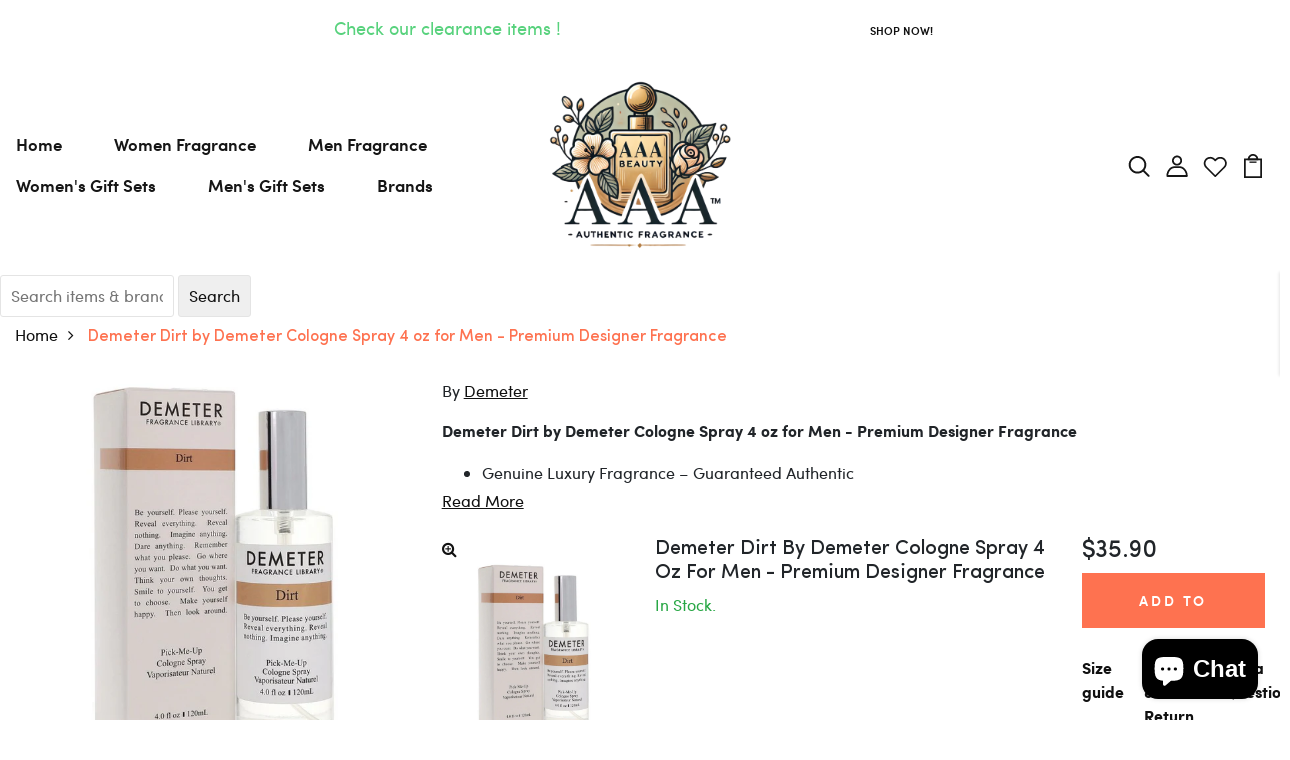

--- FILE ---
content_type: text/html; charset=utf-8
request_url: https://aaabeautyllc.com/products/425150
body_size: 56335
content:
<!DOCTYPE html>
	  <input type="hidden" name ="risingSigma-template-name" id="risingSigma-template-name" value="product">
<div id="magic-menu-script" class="ia_menu_collections">
	<div class="collection_list">
		<ul class="list_items"></ul>
	</div>
</div>
<!--[if IE 8]><html class="no-js lt-ie9" lang="en"> <![endif]-->
<!--[if IE 9 ]><html class="ie9 no-js"> <![endif]-->
<!--[if (gt IE 9)|!(IE)]><!--> <html class="no-js p-0"  > <!--<![endif]-->
<head>

  <!-- Basic page needs ================================================== -->
  <meta charset="utf-8">
  <meta http-equiv="X-UA-Compatible" content="IE=edge">

  <!-- Title and description ================================================== -->
  <title>
    Shop Demeter Dirt by Demeter Cologne Spray 4 oz for Men - Premium Designer Fragrance at AAA Beauty | Designer Fragrance Deals
  </title>

  
  <meta name="description" content="Find Demeter Dirt by Demeter Cologne Spray 4 oz for Men - Premium Designer Fragrance at AAA Beauty. 100% authentic Men fragrance with fast U.S. delivery and unbeatable pricing.">
  

  <!-- Helpers ================================================== -->
  <!-- /snippets/social-meta-tags.liquid -->



<link rel="shortcut icon" href="//aaabeautyllc.com/cdn/shop/t/16/assets/favicon.png?v=84014510342297160861652760703" type="image/png" />

<link rel="apple-touch-icon-precomposed" href="//aaabeautyllc.com/cdn/shop/t/16/assets/icon-for-mobile.png?v=174195076339690231701669254875" />
<link rel="apple-touch-icon-precomposed" sizes="57x57" href="//aaabeautyllc.com/cdn/shop/t/16/assets/icon-for-mobile_57x57.png?v=174195076339690231701669254875" />
<link rel="apple-touch-icon-precomposed" sizes="60x60" href="//aaabeautyllc.com/cdn/shop/t/16/assets/icon-for-mobile_60x60.png?v=174195076339690231701669254875" />
<link rel="apple-touch-icon-precomposed" sizes="72x72" href="//aaabeautyllc.com/cdn/shop/t/16/assets/icon-for-mobile_72x72.png?v=174195076339690231701669254875" />
<link rel="apple-touch-icon-precomposed" sizes="76x76" href="//aaabeautyllc.com/cdn/shop/t/16/assets/icon-for-mobile_76x76.png?v=174195076339690231701669254875" />
<link rel="apple-touch-icon-precomposed" sizes="114x114" href="//aaabeautyllc.com/cdn/shop/t/16/assets/icon-for-mobile_114x114.png?v=174195076339690231701669254875" />
<link rel="apple-touch-icon-precomposed" sizes="120x120" href="//aaabeautyllc.com/cdn/shop/t/16/assets/icon-for-mobile_120x120.png?v=174195076339690231701669254875" />
<link rel="apple-touch-icon-precomposed" sizes="144x144" href="//aaabeautyllc.com/cdn/shop/t/16/assets/icon-for-mobile_144x144.png?v=174195076339690231701669254875" />
<link rel="apple-touch-icon-precomposed" sizes="152x152" href="//aaabeautyllc.com/cdn/shop/t/16/assets/icon-for-mobile_152x152.png?v=174195076339690231701669254875" />



  <meta property="og:type" content="product">
  <meta property="og:title" content="Demeter Dirt by Demeter Cologne Spray 4 oz for Men - Premium Designer Fragrance">
  
  <meta property="og:image" content="http://aaabeautyllc.com/cdn/shop/files/demedirtm_grande.jpg?v=1749802725">
  <meta property="og:image:secure_url" content="https://aaabeautyllc.com/cdn/shop/files/demedirtm_grande.jpg?v=1749802725">
  
  <meta property="og:price:amount" content="35.90">
  <meta property="og:price:currency" content="USD">


  <meta property="og:description" content="Find Demeter Dirt by Demeter Cologne Spray 4 oz for Men - Premium Designer Fragrance at AAA Beauty. 100% authentic Men fragrance with fast U.S. delivery and unbeatable pricing.">

  <meta property="og:url" content="https://aaabeautyllc.com/products/425150">
  <meta property="og:site_name" content="AAA Beauty ">





<meta name="twitter:card" content="summary">

  <meta name="twitter:title" content="Demeter Dirt by Demeter Cologne Spray 4 oz for Men - Premium Designer Fragrance">
  <meta name="twitter:description" content="Find Demeter Dirt by Demeter Cologne Spray 4 oz for Men - Premium Designer Fragrance at AAA Beauty. 100% authentic Men fragrance with fast U.S. delivery and unbeatable pricing.">
  <meta name="twitter:image" content="https://aaabeautyllc.com/cdn/shop/files/demedirtm_medium.jpg?v=1749802725">
  <meta name="twitter:image:width" content="240">
  <meta name="twitter:image:height" content="240">


  <link rel="canonical" href="https://aaabeautyllc.com/products/425150">
  <meta name="viewport" content="width=device-width,initial-scale=1">
  <meta name="theme-color" content="#7fc9c4">
  <link rel="icon" href="//aaabeautyllc.com/cdn/shop/t/16/assets/favicon.png?v=84014510342297160861652760703" type="image/png" sizes="16x16">


  <link rel="preconnect" href="https://fonts.gstatic.com">
  <link href="https://fonts.googleapis.com/css2?family=Jost:wght@300;400;500;600&display=swap" rel="stylesheet">
  <!-- font -->
  

<link href="https://fonts.googleapis.com/css2?family=Marcellus&display=swap" rel="stylesheet">
<link href="https://fonts.googleapis.com/css2?family=Grand+Hotel&display=swap" rel="stylesheet">
<link href="https://fonts.googleapis.com/css2?family=Pacifico&display=swap" rel="stylesheet">
<link href='https://fonts.googleapis.com/css?family=Lato' rel='stylesheet'>
<link rel="preconnect" href="https://fonts.gstatic.com">
<link href="https://fonts.googleapis.com/css2?family=Oswald=swap" rel="stylesheet">
<link href="https://fonts.googleapis.com/css2?family=Josefin+Sans=swap" rel="stylesheet">




  <!-- CSS ================================================== -->
  
  <link href="//aaabeautyllc.com/cdn/shop/t/16/assets/timber.scss.css?v=135498627299123602501742532377" rel="stylesheet" type="text/css" media="all" />
  
  

  <link href="//aaabeautyllc.com/cdn/shop/t/16/assets/bootstrap.min.css?v=174392269533316748021649324407" rel="stylesheet" type="text/css" media="all" />
  <link href="//aaabeautyllc.com/cdn/shop/t/16/assets/slick.css?v=98340474046176884051649324439" rel="stylesheet" type="text/css" media="all" />
  <link href="//aaabeautyllc.com/cdn/shop/t/16/assets/slick-theme.css?v=184272576841816378971649324438" rel="stylesheet" type="text/css" media="all" />
  <link rel="stylesheet" href="//aaabeautyllc.com/cdn/shop/t/16/assets/jquery.fancybox.min.css?v=19278034316635137701649324429" media="nope!" onload="this.media='all'">
  <link href="//aaabeautyllc.com/cdn/shop/t/16/assets/style-main.scss.css?v=84145440437338658051649324487" rel="stylesheet" type="text/css" media="all" />
  <link href="//aaabeautyllc.com/cdn/shop/t/16/assets/engo-customizes.css?v=33075121157218945651657012420" rel="stylesheet" type="text/css" media="all" />
  <link href="//aaabeautyllc.com/cdn/shop/t/16/assets/animate.min.css?v=30636256313253750241649324405" rel="stylesheet" type="text/css" media="all" />
  


  <!-- Header hook for plugins ================================================== -->
  <script>window.performance && window.performance.mark && window.performance.mark('shopify.content_for_header.start');</script><meta name="google-site-verification" content="YugdWqSB9OrCIgr31r1HP-AQSBwIe8Dqeq3ak7zbbgA">
<meta name="facebook-domain-verification" content="521lwo2wlco38xf006m7v2j580yg2o">
<meta name="facebook-domain-verification" content="1ent96qvb6ox4g11nyr0c9l8tcsbbu">
<meta id="shopify-digital-wallet" name="shopify-digital-wallet" content="/32014073995/digital_wallets/dialog">
<meta name="shopify-checkout-api-token" content="21890dc75ddbed0ad4ff6f3268b02be2">
<meta id="in-context-paypal-metadata" data-shop-id="32014073995" data-venmo-supported="false" data-environment="production" data-locale="en_US" data-paypal-v4="true" data-currency="USD">
<link rel="alternate" type="application/json+oembed" href="https://aaabeautyllc.com/products/425150.oembed">
<script async="async" src="/checkouts/internal/preloads.js?locale=en-US"></script>
<link rel="preconnect" href="https://shop.app" crossorigin="anonymous">
<script async="async" src="https://shop.app/checkouts/internal/preloads.js?locale=en-US&shop_id=32014073995" crossorigin="anonymous"></script>
<script id="apple-pay-shop-capabilities" type="application/json">{"shopId":32014073995,"countryCode":"US","currencyCode":"USD","merchantCapabilities":["supports3DS"],"merchantId":"gid:\/\/shopify\/Shop\/32014073995","merchantName":"AAA Beauty ","requiredBillingContactFields":["postalAddress","email"],"requiredShippingContactFields":["postalAddress","email"],"shippingType":"shipping","supportedNetworks":["visa","masterCard","amex","discover","elo","jcb"],"total":{"type":"pending","label":"AAA Beauty ","amount":"1.00"},"shopifyPaymentsEnabled":true,"supportsSubscriptions":true}</script>
<script id="shopify-features" type="application/json">{"accessToken":"21890dc75ddbed0ad4ff6f3268b02be2","betas":["rich-media-storefront-analytics"],"domain":"aaabeautyllc.com","predictiveSearch":true,"shopId":32014073995,"locale":"en"}</script>
<script>var Shopify = Shopify || {};
Shopify.shop = "aaa-beauty-supply.myshopify.com";
Shopify.locale = "en";
Shopify.currency = {"active":"USD","rate":"1.0"};
Shopify.country = "US";
Shopify.theme = {"name":"[ShopiLaunch DEV]Perfomei home 1","id":129760460963,"schema_name":"Sportuo","schema_version":"1.0.0","theme_store_id":null,"role":"main"};
Shopify.theme.handle = "null";
Shopify.theme.style = {"id":null,"handle":null};
Shopify.cdnHost = "aaabeautyllc.com/cdn";
Shopify.routes = Shopify.routes || {};
Shopify.routes.root = "/";</script>
<script type="module">!function(o){(o.Shopify=o.Shopify||{}).modules=!0}(window);</script>
<script>!function(o){function n(){var o=[];function n(){o.push(Array.prototype.slice.apply(arguments))}return n.q=o,n}var t=o.Shopify=o.Shopify||{};t.loadFeatures=n(),t.autoloadFeatures=n()}(window);</script>
<script>
  window.ShopifyPay = window.ShopifyPay || {};
  window.ShopifyPay.apiHost = "shop.app\/pay";
  window.ShopifyPay.redirectState = null;
</script>
<script id="shop-js-analytics" type="application/json">{"pageType":"product"}</script>
<script defer="defer" async type="module" src="//aaabeautyllc.com/cdn/shopifycloud/shop-js/modules/v2/client.init-shop-cart-sync_BT-GjEfc.en.esm.js"></script>
<script defer="defer" async type="module" src="//aaabeautyllc.com/cdn/shopifycloud/shop-js/modules/v2/chunk.common_D58fp_Oc.esm.js"></script>
<script defer="defer" async type="module" src="//aaabeautyllc.com/cdn/shopifycloud/shop-js/modules/v2/chunk.modal_xMitdFEc.esm.js"></script>
<script type="module">
  await import("//aaabeautyllc.com/cdn/shopifycloud/shop-js/modules/v2/client.init-shop-cart-sync_BT-GjEfc.en.esm.js");
await import("//aaabeautyllc.com/cdn/shopifycloud/shop-js/modules/v2/chunk.common_D58fp_Oc.esm.js");
await import("//aaabeautyllc.com/cdn/shopifycloud/shop-js/modules/v2/chunk.modal_xMitdFEc.esm.js");

  window.Shopify.SignInWithShop?.initShopCartSync?.({"fedCMEnabled":true,"windoidEnabled":true});

</script>
<script>
  window.Shopify = window.Shopify || {};
  if (!window.Shopify.featureAssets) window.Shopify.featureAssets = {};
  window.Shopify.featureAssets['shop-js'] = {"shop-cart-sync":["modules/v2/client.shop-cart-sync_DZOKe7Ll.en.esm.js","modules/v2/chunk.common_D58fp_Oc.esm.js","modules/v2/chunk.modal_xMitdFEc.esm.js"],"init-fed-cm":["modules/v2/client.init-fed-cm_B6oLuCjv.en.esm.js","modules/v2/chunk.common_D58fp_Oc.esm.js","modules/v2/chunk.modal_xMitdFEc.esm.js"],"shop-cash-offers":["modules/v2/client.shop-cash-offers_D2sdYoxE.en.esm.js","modules/v2/chunk.common_D58fp_Oc.esm.js","modules/v2/chunk.modal_xMitdFEc.esm.js"],"shop-login-button":["modules/v2/client.shop-login-button_QeVjl5Y3.en.esm.js","modules/v2/chunk.common_D58fp_Oc.esm.js","modules/v2/chunk.modal_xMitdFEc.esm.js"],"pay-button":["modules/v2/client.pay-button_DXTOsIq6.en.esm.js","modules/v2/chunk.common_D58fp_Oc.esm.js","modules/v2/chunk.modal_xMitdFEc.esm.js"],"shop-button":["modules/v2/client.shop-button_DQZHx9pm.en.esm.js","modules/v2/chunk.common_D58fp_Oc.esm.js","modules/v2/chunk.modal_xMitdFEc.esm.js"],"avatar":["modules/v2/client.avatar_BTnouDA3.en.esm.js"],"init-windoid":["modules/v2/client.init-windoid_CR1B-cfM.en.esm.js","modules/v2/chunk.common_D58fp_Oc.esm.js","modules/v2/chunk.modal_xMitdFEc.esm.js"],"init-shop-for-new-customer-accounts":["modules/v2/client.init-shop-for-new-customer-accounts_C_vY_xzh.en.esm.js","modules/v2/client.shop-login-button_QeVjl5Y3.en.esm.js","modules/v2/chunk.common_D58fp_Oc.esm.js","modules/v2/chunk.modal_xMitdFEc.esm.js"],"init-shop-email-lookup-coordinator":["modules/v2/client.init-shop-email-lookup-coordinator_BI7n9ZSv.en.esm.js","modules/v2/chunk.common_D58fp_Oc.esm.js","modules/v2/chunk.modal_xMitdFEc.esm.js"],"init-shop-cart-sync":["modules/v2/client.init-shop-cart-sync_BT-GjEfc.en.esm.js","modules/v2/chunk.common_D58fp_Oc.esm.js","modules/v2/chunk.modal_xMitdFEc.esm.js"],"shop-toast-manager":["modules/v2/client.shop-toast-manager_DiYdP3xc.en.esm.js","modules/v2/chunk.common_D58fp_Oc.esm.js","modules/v2/chunk.modal_xMitdFEc.esm.js"],"init-customer-accounts":["modules/v2/client.init-customer-accounts_D9ZNqS-Q.en.esm.js","modules/v2/client.shop-login-button_QeVjl5Y3.en.esm.js","modules/v2/chunk.common_D58fp_Oc.esm.js","modules/v2/chunk.modal_xMitdFEc.esm.js"],"init-customer-accounts-sign-up":["modules/v2/client.init-customer-accounts-sign-up_iGw4briv.en.esm.js","modules/v2/client.shop-login-button_QeVjl5Y3.en.esm.js","modules/v2/chunk.common_D58fp_Oc.esm.js","modules/v2/chunk.modal_xMitdFEc.esm.js"],"shop-follow-button":["modules/v2/client.shop-follow-button_CqMgW2wH.en.esm.js","modules/v2/chunk.common_D58fp_Oc.esm.js","modules/v2/chunk.modal_xMitdFEc.esm.js"],"checkout-modal":["modules/v2/client.checkout-modal_xHeaAweL.en.esm.js","modules/v2/chunk.common_D58fp_Oc.esm.js","modules/v2/chunk.modal_xMitdFEc.esm.js"],"shop-login":["modules/v2/client.shop-login_D91U-Q7h.en.esm.js","modules/v2/chunk.common_D58fp_Oc.esm.js","modules/v2/chunk.modal_xMitdFEc.esm.js"],"lead-capture":["modules/v2/client.lead-capture_BJmE1dJe.en.esm.js","modules/v2/chunk.common_D58fp_Oc.esm.js","modules/v2/chunk.modal_xMitdFEc.esm.js"],"payment-terms":["modules/v2/client.payment-terms_Ci9AEqFq.en.esm.js","modules/v2/chunk.common_D58fp_Oc.esm.js","modules/v2/chunk.modal_xMitdFEc.esm.js"]};
</script>
<script>(function() {
  var isLoaded = false;
  function asyncLoad() {
    if (isLoaded) return;
    isLoaded = true;
    var urls = ["https:\/\/platform-api.sharethis.com\/js\/sharethis.js?shop=aaa-beauty-supply.myshopify.com#property=5ee3bc640d3ddb001266735a\u0026product=inline-share-buttons\u0026ver=1652020520","https:\/\/ecommplugins-scripts.trustpilot.com\/v2.1\/js\/header.min.js?settings=eyJrZXkiOiI5SnZsOEZhREc1Nm5GNzM2IiwicyI6InNrdSJ9\u0026shop=aaa-beauty-supply.myshopify.com","https:\/\/ecommplugins-trustboxsettings.trustpilot.com\/aaa-beauty-supply.myshopify.com.js?settings=1648921664313\u0026shop=aaa-beauty-supply.myshopify.com","https:\/\/widget.trustpilot.com\/bootstrap\/v5\/tp.widget.sync.bootstrap.min.js?shop=aaa-beauty-supply.myshopify.com","https:\/\/widget.trustpilot.com\/bootstrap\/v5\/tp.widget.sync.bootstrap.min.js?shop=aaa-beauty-supply.myshopify.com","https:\/\/magic-menu.risingsigma.com\/js\/create-menu.min.js?shop=aaa-beauty-supply.myshopify.com"];
    for (var i = 0; i < urls.length; i++) {
      var s = document.createElement('script');
      s.type = 'text/javascript';
      s.async = true;
      s.src = urls[i];
      var x = document.getElementsByTagName('script')[0];
      x.parentNode.insertBefore(s, x);
    }
  };
  if(window.attachEvent) {
    window.attachEvent('onload', asyncLoad);
  } else {
    window.addEventListener('load', asyncLoad, false);
  }
})();</script>
<script id="__st">var __st={"a":32014073995,"offset":-21600,"reqid":"fdb0dfc3-743a-4881-b41d-9d23a925247a-1769523441","pageurl":"aaabeautyllc.com\/products\/425150","u":"0bd2c2e640ae","p":"product","rtyp":"product","rid":8672334971043};</script>
<script>window.ShopifyPaypalV4VisibilityTracking = true;</script>
<script id="captcha-bootstrap">!function(){'use strict';const t='contact',e='account',n='new_comment',o=[[t,t],['blogs',n],['comments',n],[t,'customer']],c=[[e,'customer_login'],[e,'guest_login'],[e,'recover_customer_password'],[e,'create_customer']],r=t=>t.map((([t,e])=>`form[action*='/${t}']:not([data-nocaptcha='true']) input[name='form_type'][value='${e}']`)).join(','),a=t=>()=>t?[...document.querySelectorAll(t)].map((t=>t.form)):[];function s(){const t=[...o],e=r(t);return a(e)}const i='password',u='form_key',d=['recaptcha-v3-token','g-recaptcha-response','h-captcha-response',i],f=()=>{try{return window.sessionStorage}catch{return}},m='__shopify_v',_=t=>t.elements[u];function p(t,e,n=!1){try{const o=window.sessionStorage,c=JSON.parse(o.getItem(e)),{data:r}=function(t){const{data:e,action:n}=t;return t[m]||n?{data:e,action:n}:{data:t,action:n}}(c);for(const[e,n]of Object.entries(r))t.elements[e]&&(t.elements[e].value=n);n&&o.removeItem(e)}catch(o){console.error('form repopulation failed',{error:o})}}const l='form_type',E='cptcha';function T(t){t.dataset[E]=!0}const w=window,h=w.document,L='Shopify',v='ce_forms',y='captcha';let A=!1;((t,e)=>{const n=(g='f06e6c50-85a8-45c8-87d0-21a2b65856fe',I='https://cdn.shopify.com/shopifycloud/storefront-forms-hcaptcha/ce_storefront_forms_captcha_hcaptcha.v1.5.2.iife.js',D={infoText:'Protected by hCaptcha',privacyText:'Privacy',termsText:'Terms'},(t,e,n)=>{const o=w[L][v],c=o.bindForm;if(c)return c(t,g,e,D).then(n);var r;o.q.push([[t,g,e,D],n]),r=I,A||(h.body.append(Object.assign(h.createElement('script'),{id:'captcha-provider',async:!0,src:r})),A=!0)});var g,I,D;w[L]=w[L]||{},w[L][v]=w[L][v]||{},w[L][v].q=[],w[L][y]=w[L][y]||{},w[L][y].protect=function(t,e){n(t,void 0,e),T(t)},Object.freeze(w[L][y]),function(t,e,n,w,h,L){const[v,y,A,g]=function(t,e,n){const i=e?o:[],u=t?c:[],d=[...i,...u],f=r(d),m=r(i),_=r(d.filter((([t,e])=>n.includes(e))));return[a(f),a(m),a(_),s()]}(w,h,L),I=t=>{const e=t.target;return e instanceof HTMLFormElement?e:e&&e.form},D=t=>v().includes(t);t.addEventListener('submit',(t=>{const e=I(t);if(!e)return;const n=D(e)&&!e.dataset.hcaptchaBound&&!e.dataset.recaptchaBound,o=_(e),c=g().includes(e)&&(!o||!o.value);(n||c)&&t.preventDefault(),c&&!n&&(function(t){try{if(!f())return;!function(t){const e=f();if(!e)return;const n=_(t);if(!n)return;const o=n.value;o&&e.removeItem(o)}(t);const e=Array.from(Array(32),(()=>Math.random().toString(36)[2])).join('');!function(t,e){_(t)||t.append(Object.assign(document.createElement('input'),{type:'hidden',name:u})),t.elements[u].value=e}(t,e),function(t,e){const n=f();if(!n)return;const o=[...t.querySelectorAll(`input[type='${i}']`)].map((({name:t})=>t)),c=[...d,...o],r={};for(const[a,s]of new FormData(t).entries())c.includes(a)||(r[a]=s);n.setItem(e,JSON.stringify({[m]:1,action:t.action,data:r}))}(t,e)}catch(e){console.error('failed to persist form',e)}}(e),e.submit())}));const S=(t,e)=>{t&&!t.dataset[E]&&(n(t,e.some((e=>e===t))),T(t))};for(const o of['focusin','change'])t.addEventListener(o,(t=>{const e=I(t);D(e)&&S(e,y())}));const B=e.get('form_key'),M=e.get(l),P=B&&M;t.addEventListener('DOMContentLoaded',(()=>{const t=y();if(P)for(const e of t)e.elements[l].value===M&&p(e,B);[...new Set([...A(),...v().filter((t=>'true'===t.dataset.shopifyCaptcha))])].forEach((e=>S(e,t)))}))}(h,new URLSearchParams(w.location.search),n,t,e,['guest_login'])})(!0,!0)}();</script>
<script integrity="sha256-4kQ18oKyAcykRKYeNunJcIwy7WH5gtpwJnB7kiuLZ1E=" data-source-attribution="shopify.loadfeatures" defer="defer" src="//aaabeautyllc.com/cdn/shopifycloud/storefront/assets/storefront/load_feature-a0a9edcb.js" crossorigin="anonymous"></script>
<script crossorigin="anonymous" defer="defer" src="//aaabeautyllc.com/cdn/shopifycloud/storefront/assets/shopify_pay/storefront-65b4c6d7.js?v=20250812"></script>
<script data-source-attribution="shopify.dynamic_checkout.dynamic.init">var Shopify=Shopify||{};Shopify.PaymentButton=Shopify.PaymentButton||{isStorefrontPortableWallets:!0,init:function(){window.Shopify.PaymentButton.init=function(){};var t=document.createElement("script");t.src="https://aaabeautyllc.com/cdn/shopifycloud/portable-wallets/latest/portable-wallets.en.js",t.type="module",document.head.appendChild(t)}};
</script>
<script data-source-attribution="shopify.dynamic_checkout.buyer_consent">
  function portableWalletsHideBuyerConsent(e){var t=document.getElementById("shopify-buyer-consent"),n=document.getElementById("shopify-subscription-policy-button");t&&n&&(t.classList.add("hidden"),t.setAttribute("aria-hidden","true"),n.removeEventListener("click",e))}function portableWalletsShowBuyerConsent(e){var t=document.getElementById("shopify-buyer-consent"),n=document.getElementById("shopify-subscription-policy-button");t&&n&&(t.classList.remove("hidden"),t.removeAttribute("aria-hidden"),n.addEventListener("click",e))}window.Shopify?.PaymentButton&&(window.Shopify.PaymentButton.hideBuyerConsent=portableWalletsHideBuyerConsent,window.Shopify.PaymentButton.showBuyerConsent=portableWalletsShowBuyerConsent);
</script>
<script data-source-attribution="shopify.dynamic_checkout.cart.bootstrap">document.addEventListener("DOMContentLoaded",(function(){function t(){return document.querySelector("shopify-accelerated-checkout-cart, shopify-accelerated-checkout")}if(t())Shopify.PaymentButton.init();else{new MutationObserver((function(e,n){t()&&(Shopify.PaymentButton.init(),n.disconnect())})).observe(document.body,{childList:!0,subtree:!0})}}));
</script>
<link id="shopify-accelerated-checkout-styles" rel="stylesheet" media="screen" href="https://aaabeautyllc.com/cdn/shopifycloud/portable-wallets/latest/accelerated-checkout-backwards-compat.css" crossorigin="anonymous">
<style id="shopify-accelerated-checkout-cart">
        #shopify-buyer-consent {
  margin-top: 1em;
  display: inline-block;
  width: 100%;
}

#shopify-buyer-consent.hidden {
  display: none;
}

#shopify-subscription-policy-button {
  background: none;
  border: none;
  padding: 0;
  text-decoration: underline;
  font-size: inherit;
  cursor: pointer;
}

#shopify-subscription-policy-button::before {
  box-shadow: none;
}

      </style>

<script>window.performance && window.performance.mark && window.performance.mark('shopify.content_for_header.end');</script>
  <!-- /snippets/oldIE-js.liquid -->


<!--[if lt IE 9]>
<script src="//cdnjs.cloudflare.com/ajax/libs/html5shiv/3.7.2/html5shiv.min.js" type="text/javascript"></script>
<script src="//aaabeautyllc.com/cdn/shop/t/16/assets/respond.min.js?v=11653" type="text/javascript"></script>
<link href="//aaabeautyllc.com/cdn/shop/t/16/assets/respond-proxy.html" id="respond-proxy" rel="respond-proxy" />
<link href="//aaabeautyllc.com/search?q=115eec71156bcb4372fc3efb88d17a5f" id="respond-redirect" rel="respond-redirect" />
<script src="//aaabeautyllc.com/search?q=115eec71156bcb4372fc3efb88d17a5f" type="text/javascript"></script>
<![endif]-->


  <script src="//aaabeautyllc.com/cdn/shop/t/16/assets/jquery-3.5.0.min.js?v=16874778797910128561649324426" type="text/javascript"></script>
  <script src="//aaabeautyllc.com/cdn/shopifycloud/storefront/assets/themes_support/api.jquery-7ab1a3a4.js" type="text/javascript"></script>
  <script src="//aaabeautyllc.com/cdn/shop/t/16/assets/modernizr-2.8.3.min.js?v=174727525422211915231649324432" type="text/javascript"></script>
  <script src="//aaabeautyllc.com/cdn/shopifycloud/storefront/assets/themes_support/option_selection-b017cd28.js" type="text/javascript"></script>
  <script src="//aaabeautyllc.com/cdn/shop/t/16/assets/lazysizes.min.js?v=18178776694225242271649324430" type="text/javascript"></script>
  <link rel="stylesheet" href="https://maxcdn.bootstrapcdn.com/font-awesome/4.7.0/css/font-awesome.min.css">
  <script src="https://kit.fontawesome.com/fd1fcd60ac.js" crossorigin="anonymous"></script>


  <script>
    window.ajax_cart = true;
    window.money_format = '${{amount}} USD';
    window.shop_currency = 'USD';
    window.show_multiple_currencies = true;
    window.loading_url = "//aaabeautyllc.com/cdn/shop/t/16/assets/loader.gif?v=9076874988191347041649324431";
    window.use_color_swatch = true;
    window.product_image_resize = true;
    window.enable_sidebar_multiple_choice = true;

    window.file_url = "//aaabeautyllc.com/cdn/shop/files/?v=11653";
    window.asset_url = "";
    window.images_size = {
      is_crop: true,
      ratio_width : 1,
      ratio_height : 1,
    };
    window.inventory_text = {
      in_stock: "In Stock",
      many_in_stock: "Translation missing: en.products.product.many_in_stock",
      out_of_stock: "Out Of Stock",
      add_to_cart: "Add to Cart",
      sold_out: "Sold Out",
      unavailable: "Unavailable"
    };

    window.sidebar_toggle = {
      show_sidebar_toggle: "Translation missing: en.general.sidebar_toggle.show_sidebar_toggle",
      hide_sidebar_toggle: "Translation missing: en.general.sidebar_toggle.hide_sidebar_toggle"
    };

  </script>

  
  

  <!-- /snippets/social-meta-tags.liquid -->



<link rel="shortcut icon" href="//aaabeautyllc.com/cdn/shop/t/16/assets/favicon.png?v=84014510342297160861652760703" type="image/png" />

<link rel="apple-touch-icon-precomposed" href="//aaabeautyllc.com/cdn/shop/t/16/assets/icon-for-mobile.png?v=174195076339690231701669254875" />
<link rel="apple-touch-icon-precomposed" sizes="57x57" href="//aaabeautyllc.com/cdn/shop/t/16/assets/icon-for-mobile_57x57.png?v=174195076339690231701669254875" />
<link rel="apple-touch-icon-precomposed" sizes="60x60" href="//aaabeautyllc.com/cdn/shop/t/16/assets/icon-for-mobile_60x60.png?v=174195076339690231701669254875" />
<link rel="apple-touch-icon-precomposed" sizes="72x72" href="//aaabeautyllc.com/cdn/shop/t/16/assets/icon-for-mobile_72x72.png?v=174195076339690231701669254875" />
<link rel="apple-touch-icon-precomposed" sizes="76x76" href="//aaabeautyllc.com/cdn/shop/t/16/assets/icon-for-mobile_76x76.png?v=174195076339690231701669254875" />
<link rel="apple-touch-icon-precomposed" sizes="114x114" href="//aaabeautyllc.com/cdn/shop/t/16/assets/icon-for-mobile_114x114.png?v=174195076339690231701669254875" />
<link rel="apple-touch-icon-precomposed" sizes="120x120" href="//aaabeautyllc.com/cdn/shop/t/16/assets/icon-for-mobile_120x120.png?v=174195076339690231701669254875" />
<link rel="apple-touch-icon-precomposed" sizes="144x144" href="//aaabeautyllc.com/cdn/shop/t/16/assets/icon-for-mobile_144x144.png?v=174195076339690231701669254875" />
<link rel="apple-touch-icon-precomposed" sizes="152x152" href="//aaabeautyllc.com/cdn/shop/t/16/assets/icon-for-mobile_152x152.png?v=174195076339690231701669254875" />



  <meta property="og:type" content="product">
  <meta property="og:title" content="Demeter Dirt by Demeter Cologne Spray 4 oz for Men - Premium Designer Fragrance">
  
  <meta property="og:image" content="http://aaabeautyllc.com/cdn/shop/files/demedirtm_grande.jpg?v=1749802725">
  <meta property="og:image:secure_url" content="https://aaabeautyllc.com/cdn/shop/files/demedirtm_grande.jpg?v=1749802725">
  
  <meta property="og:price:amount" content="35.90">
  <meta property="og:price:currency" content="USD">


  <meta property="og:description" content="Find Demeter Dirt by Demeter Cologne Spray 4 oz for Men - Premium Designer Fragrance at AAA Beauty. 100% authentic Men fragrance with fast U.S. delivery and unbeatable pricing.">

  <meta property="og:url" content="https://aaabeautyllc.com/products/425150">
  <meta property="og:site_name" content="AAA Beauty ">





<meta name="twitter:card" content="summary">

  <meta name="twitter:title" content="Demeter Dirt by Demeter Cologne Spray 4 oz for Men - Premium Designer Fragrance">
  <meta name="twitter:description" content="Find Demeter Dirt by Demeter Cologne Spray 4 oz for Men - Premium Designer Fragrance at AAA Beauty. 100% authentic Men fragrance with fast U.S. delivery and unbeatable pricing.">
  <meta name="twitter:image" content="https://aaabeautyllc.com/cdn/shop/files/demedirtm_medium.jpg?v=1749802725">
  <meta name="twitter:image:width" content="240">
  <meta name="twitter:image:height" content="240">



  <!-- "snippets/weglot_hreftags.liquid" was not rendered, the associated app was uninstalled -->
  <!-- "snippets/weglot_switcher.liquid" was not rendered, the associated app was uninstalled -->

        <link href="//aaabeautyllc.com/cdn/shop/t/16/assets/paymentfont.scss.css?v=133317761658000171371742532377" rel="stylesheet" type="text/css" media="all" />
      


  
	<script src="https://magic-menu.risingsigma.com/js/create-magic-menu.min.js" async></script>
<div id="shopify-section-filter-menu-settings" class="shopify-section"><style type="text/css">
/*  Filter Menu Color and Image Section CSS */</style>
<link href="//aaabeautyllc.com/cdn/shop/t/16/assets/filter-menu.scss.css?v=52996220602133038241703281981" rel="stylesheet" type="text/css" media="all" />
<script src="//aaabeautyllc.com/cdn/shop/t/16/assets/filter-menu.js?v=106522996088852468481650594010" type="text/javascript"></script>





</div>
<!-- BEGIN app block: shopify://apps/pin-it-pinterest-save-button/blocks/app-embed/b4ccbe83-a934-440a-a7cb-4c563c1a8dc3 --><script>
  window.roarJs = window.roarJs || {};
  roarJs.PinitConfig = {
    metafields: {
      shop: "aaa-beauty-supply.myshopify.com",
      settings: {"enabled":"1","only1":"true","param":{"image_height":"150","image_width":"150","image_height_small":"150","image_width_small":"150","pin_icon":"1","icon_size":"30","button_text":"","button_size":"14"},"rule":{"mobile":"1","exclude_images":[],"exclude_pages":[]},"style":{"color":"#e60023","background":"#ffffff","type":"basic","size":"slim","radius":"2"},"position":{"value":"top_left","bottom":"10","top":"10","left":"10","right":"10"}},
      moneyFormat: "${{amount}}"
    }
  }
</script>
<script src='https://cdn.shopify.com/extensions/019a9199-05e8-78c8-a6aa-25556075e37a/legal-3/assets/pinit.js' defer></script>


<!-- END app block --><!-- BEGIN app block: shopify://apps/seowill-seoant-ai-seo/blocks/seoant-core/8e57283b-dcb0-4f7b-a947-fb5c57a0d59d -->
<!--SEOAnt Core By SEOAnt Teams, v0.1.6 START -->







    <!-- BEGIN app snippet: Product-JSON-LD --><!-- END app snippet -->


<!-- SON-LD generated By SEOAnt END -->



<!-- Start : SEOAnt BrokenLink Redirect --><script type="text/javascript">
    !function(t){var e={};function r(n){if(e[n])return e[n].exports;var o=e[n]={i:n,l:!1,exports:{}};return t[n].call(o.exports,o,o.exports,r),o.l=!0,o.exports}r.m=t,r.c=e,r.d=function(t,e,n){r.o(t,e)||Object.defineProperty(t,e,{enumerable:!0,get:n})},r.r=function(t){"undefined"!==typeof Symbol&&Symbol.toStringTag&&Object.defineProperty(t,Symbol.toStringTag,{value:"Module"}),Object.defineProperty(t,"__esModule",{value:!0})},r.t=function(t,e){if(1&e&&(t=r(t)),8&e)return t;if(4&e&&"object"===typeof t&&t&&t.__esModule)return t;var n=Object.create(null);if(r.r(n),Object.defineProperty(n,"default",{enumerable:!0,value:t}),2&e&&"string"!=typeof t)for(var o in t)r.d(n,o,function(e){return t[e]}.bind(null,o));return n},r.n=function(t){var e=t&&t.__esModule?function(){return t.default}:function(){return t};return r.d(e,"a",e),e},r.o=function(t,e){return Object.prototype.hasOwnProperty.call(t,e)},r.p="",r(r.s=11)}([function(t,e,r){"use strict";var n=r(2),o=Object.prototype.toString;function i(t){return"[object Array]"===o.call(t)}function a(t){return"undefined"===typeof t}function u(t){return null!==t&&"object"===typeof t}function s(t){return"[object Function]"===o.call(t)}function c(t,e){if(null!==t&&"undefined"!==typeof t)if("object"!==typeof t&&(t=[t]),i(t))for(var r=0,n=t.length;r<n;r++)e.call(null,t[r],r,t);else for(var o in t)Object.prototype.hasOwnProperty.call(t,o)&&e.call(null,t[o],o,t)}t.exports={isArray:i,isArrayBuffer:function(t){return"[object ArrayBuffer]"===o.call(t)},isBuffer:function(t){return null!==t&&!a(t)&&null!==t.constructor&&!a(t.constructor)&&"function"===typeof t.constructor.isBuffer&&t.constructor.isBuffer(t)},isFormData:function(t){return"undefined"!==typeof FormData&&t instanceof FormData},isArrayBufferView:function(t){return"undefined"!==typeof ArrayBuffer&&ArrayBuffer.isView?ArrayBuffer.isView(t):t&&t.buffer&&t.buffer instanceof ArrayBuffer},isString:function(t){return"string"===typeof t},isNumber:function(t){return"number"===typeof t},isObject:u,isUndefined:a,isDate:function(t){return"[object Date]"===o.call(t)},isFile:function(t){return"[object File]"===o.call(t)},isBlob:function(t){return"[object Blob]"===o.call(t)},isFunction:s,isStream:function(t){return u(t)&&s(t.pipe)},isURLSearchParams:function(t){return"undefined"!==typeof URLSearchParams&&t instanceof URLSearchParams},isStandardBrowserEnv:function(){return("undefined"===typeof navigator||"ReactNative"!==navigator.product&&"NativeScript"!==navigator.product&&"NS"!==navigator.product)&&("undefined"!==typeof window&&"undefined"!==typeof document)},forEach:c,merge:function t(){var e={};function r(r,n){"object"===typeof e[n]&&"object"===typeof r?e[n]=t(e[n],r):e[n]=r}for(var n=0,o=arguments.length;n<o;n++)c(arguments[n],r);return e},deepMerge:function t(){var e={};function r(r,n){"object"===typeof e[n]&&"object"===typeof r?e[n]=t(e[n],r):e[n]="object"===typeof r?t({},r):r}for(var n=0,o=arguments.length;n<o;n++)c(arguments[n],r);return e},extend:function(t,e,r){return c(e,(function(e,o){t[o]=r&&"function"===typeof e?n(e,r):e})),t},trim:function(t){return t.replace(/^\s*/,"").replace(/\s*$/,"")}}},function(t,e,r){t.exports=r(12)},function(t,e,r){"use strict";t.exports=function(t,e){return function(){for(var r=new Array(arguments.length),n=0;n<r.length;n++)r[n]=arguments[n];return t.apply(e,r)}}},function(t,e,r){"use strict";var n=r(0);function o(t){return encodeURIComponent(t).replace(/%40/gi,"@").replace(/%3A/gi,":").replace(/%24/g,"$").replace(/%2C/gi,",").replace(/%20/g,"+").replace(/%5B/gi,"[").replace(/%5D/gi,"]")}t.exports=function(t,e,r){if(!e)return t;var i;if(r)i=r(e);else if(n.isURLSearchParams(e))i=e.toString();else{var a=[];n.forEach(e,(function(t,e){null!==t&&"undefined"!==typeof t&&(n.isArray(t)?e+="[]":t=[t],n.forEach(t,(function(t){n.isDate(t)?t=t.toISOString():n.isObject(t)&&(t=JSON.stringify(t)),a.push(o(e)+"="+o(t))})))})),i=a.join("&")}if(i){var u=t.indexOf("#");-1!==u&&(t=t.slice(0,u)),t+=(-1===t.indexOf("?")?"?":"&")+i}return t}},function(t,e,r){"use strict";t.exports=function(t){return!(!t||!t.__CANCEL__)}},function(t,e,r){"use strict";(function(e){var n=r(0),o=r(19),i={"Content-Type":"application/x-www-form-urlencoded"};function a(t,e){!n.isUndefined(t)&&n.isUndefined(t["Content-Type"])&&(t["Content-Type"]=e)}var u={adapter:function(){var t;return("undefined"!==typeof XMLHttpRequest||"undefined"!==typeof e&&"[object process]"===Object.prototype.toString.call(e))&&(t=r(6)),t}(),transformRequest:[function(t,e){return o(e,"Accept"),o(e,"Content-Type"),n.isFormData(t)||n.isArrayBuffer(t)||n.isBuffer(t)||n.isStream(t)||n.isFile(t)||n.isBlob(t)?t:n.isArrayBufferView(t)?t.buffer:n.isURLSearchParams(t)?(a(e,"application/x-www-form-urlencoded;charset=utf-8"),t.toString()):n.isObject(t)?(a(e,"application/json;charset=utf-8"),JSON.stringify(t)):t}],transformResponse:[function(t){if("string"===typeof t)try{t=JSON.parse(t)}catch(e){}return t}],timeout:0,xsrfCookieName:"XSRF-TOKEN",xsrfHeaderName:"X-XSRF-TOKEN",maxContentLength:-1,validateStatus:function(t){return t>=200&&t<300},headers:{common:{Accept:"application/json, text/plain, */*"}}};n.forEach(["delete","get","head"],(function(t){u.headers[t]={}})),n.forEach(["post","put","patch"],(function(t){u.headers[t]=n.merge(i)})),t.exports=u}).call(this,r(18))},function(t,e,r){"use strict";var n=r(0),o=r(20),i=r(3),a=r(22),u=r(25),s=r(26),c=r(7);t.exports=function(t){return new Promise((function(e,f){var l=t.data,p=t.headers;n.isFormData(l)&&delete p["Content-Type"];var h=new XMLHttpRequest;if(t.auth){var d=t.auth.username||"",m=t.auth.password||"";p.Authorization="Basic "+btoa(d+":"+m)}var y=a(t.baseURL,t.url);if(h.open(t.method.toUpperCase(),i(y,t.params,t.paramsSerializer),!0),h.timeout=t.timeout,h.onreadystatechange=function(){if(h&&4===h.readyState&&(0!==h.status||h.responseURL&&0===h.responseURL.indexOf("file:"))){var r="getAllResponseHeaders"in h?u(h.getAllResponseHeaders()):null,n={data:t.responseType&&"text"!==t.responseType?h.response:h.responseText,status:h.status,statusText:h.statusText,headers:r,config:t,request:h};o(e,f,n),h=null}},h.onabort=function(){h&&(f(c("Request aborted",t,"ECONNABORTED",h)),h=null)},h.onerror=function(){f(c("Network Error",t,null,h)),h=null},h.ontimeout=function(){var e="timeout of "+t.timeout+"ms exceeded";t.timeoutErrorMessage&&(e=t.timeoutErrorMessage),f(c(e,t,"ECONNABORTED",h)),h=null},n.isStandardBrowserEnv()){var v=r(27),g=(t.withCredentials||s(y))&&t.xsrfCookieName?v.read(t.xsrfCookieName):void 0;g&&(p[t.xsrfHeaderName]=g)}if("setRequestHeader"in h&&n.forEach(p,(function(t,e){"undefined"===typeof l&&"content-type"===e.toLowerCase()?delete p[e]:h.setRequestHeader(e,t)})),n.isUndefined(t.withCredentials)||(h.withCredentials=!!t.withCredentials),t.responseType)try{h.responseType=t.responseType}catch(w){if("json"!==t.responseType)throw w}"function"===typeof t.onDownloadProgress&&h.addEventListener("progress",t.onDownloadProgress),"function"===typeof t.onUploadProgress&&h.upload&&h.upload.addEventListener("progress",t.onUploadProgress),t.cancelToken&&t.cancelToken.promise.then((function(t){h&&(h.abort(),f(t),h=null)})),void 0===l&&(l=null),h.send(l)}))}},function(t,e,r){"use strict";var n=r(21);t.exports=function(t,e,r,o,i){var a=new Error(t);return n(a,e,r,o,i)}},function(t,e,r){"use strict";var n=r(0);t.exports=function(t,e){e=e||{};var r={},o=["url","method","params","data"],i=["headers","auth","proxy"],a=["baseURL","url","transformRequest","transformResponse","paramsSerializer","timeout","withCredentials","adapter","responseType","xsrfCookieName","xsrfHeaderName","onUploadProgress","onDownloadProgress","maxContentLength","validateStatus","maxRedirects","httpAgent","httpsAgent","cancelToken","socketPath"];n.forEach(o,(function(t){"undefined"!==typeof e[t]&&(r[t]=e[t])})),n.forEach(i,(function(o){n.isObject(e[o])?r[o]=n.deepMerge(t[o],e[o]):"undefined"!==typeof e[o]?r[o]=e[o]:n.isObject(t[o])?r[o]=n.deepMerge(t[o]):"undefined"!==typeof t[o]&&(r[o]=t[o])})),n.forEach(a,(function(n){"undefined"!==typeof e[n]?r[n]=e[n]:"undefined"!==typeof t[n]&&(r[n]=t[n])}));var u=o.concat(i).concat(a),s=Object.keys(e).filter((function(t){return-1===u.indexOf(t)}));return n.forEach(s,(function(n){"undefined"!==typeof e[n]?r[n]=e[n]:"undefined"!==typeof t[n]&&(r[n]=t[n])})),r}},function(t,e,r){"use strict";function n(t){this.message=t}n.prototype.toString=function(){return"Cancel"+(this.message?": "+this.message:"")},n.prototype.__CANCEL__=!0,t.exports=n},function(t,e,r){t.exports=r(13)},function(t,e,r){t.exports=r(30)},function(t,e,r){var n=function(t){"use strict";var e=Object.prototype,r=e.hasOwnProperty,n="function"===typeof Symbol?Symbol:{},o=n.iterator||"@@iterator",i=n.asyncIterator||"@@asyncIterator",a=n.toStringTag||"@@toStringTag";function u(t,e,r){return Object.defineProperty(t,e,{value:r,enumerable:!0,configurable:!0,writable:!0}),t[e]}try{u({},"")}catch(S){u=function(t,e,r){return t[e]=r}}function s(t,e,r,n){var o=e&&e.prototype instanceof l?e:l,i=Object.create(o.prototype),a=new L(n||[]);return i._invoke=function(t,e,r){var n="suspendedStart";return function(o,i){if("executing"===n)throw new Error("Generator is already running");if("completed"===n){if("throw"===o)throw i;return j()}for(r.method=o,r.arg=i;;){var a=r.delegate;if(a){var u=x(a,r);if(u){if(u===f)continue;return u}}if("next"===r.method)r.sent=r._sent=r.arg;else if("throw"===r.method){if("suspendedStart"===n)throw n="completed",r.arg;r.dispatchException(r.arg)}else"return"===r.method&&r.abrupt("return",r.arg);n="executing";var s=c(t,e,r);if("normal"===s.type){if(n=r.done?"completed":"suspendedYield",s.arg===f)continue;return{value:s.arg,done:r.done}}"throw"===s.type&&(n="completed",r.method="throw",r.arg=s.arg)}}}(t,r,a),i}function c(t,e,r){try{return{type:"normal",arg:t.call(e,r)}}catch(S){return{type:"throw",arg:S}}}t.wrap=s;var f={};function l(){}function p(){}function h(){}var d={};d[o]=function(){return this};var m=Object.getPrototypeOf,y=m&&m(m(T([])));y&&y!==e&&r.call(y,o)&&(d=y);var v=h.prototype=l.prototype=Object.create(d);function g(t){["next","throw","return"].forEach((function(e){u(t,e,(function(t){return this._invoke(e,t)}))}))}function w(t,e){var n;this._invoke=function(o,i){function a(){return new e((function(n,a){!function n(o,i,a,u){var s=c(t[o],t,i);if("throw"!==s.type){var f=s.arg,l=f.value;return l&&"object"===typeof l&&r.call(l,"__await")?e.resolve(l.__await).then((function(t){n("next",t,a,u)}),(function(t){n("throw",t,a,u)})):e.resolve(l).then((function(t){f.value=t,a(f)}),(function(t){return n("throw",t,a,u)}))}u(s.arg)}(o,i,n,a)}))}return n=n?n.then(a,a):a()}}function x(t,e){var r=t.iterator[e.method];if(void 0===r){if(e.delegate=null,"throw"===e.method){if(t.iterator.return&&(e.method="return",e.arg=void 0,x(t,e),"throw"===e.method))return f;e.method="throw",e.arg=new TypeError("The iterator does not provide a 'throw' method")}return f}var n=c(r,t.iterator,e.arg);if("throw"===n.type)return e.method="throw",e.arg=n.arg,e.delegate=null,f;var o=n.arg;return o?o.done?(e[t.resultName]=o.value,e.next=t.nextLoc,"return"!==e.method&&(e.method="next",e.arg=void 0),e.delegate=null,f):o:(e.method="throw",e.arg=new TypeError("iterator result is not an object"),e.delegate=null,f)}function b(t){var e={tryLoc:t[0]};1 in t&&(e.catchLoc=t[1]),2 in t&&(e.finallyLoc=t[2],e.afterLoc=t[3]),this.tryEntries.push(e)}function E(t){var e=t.completion||{};e.type="normal",delete e.arg,t.completion=e}function L(t){this.tryEntries=[{tryLoc:"root"}],t.forEach(b,this),this.reset(!0)}function T(t){if(t){var e=t[o];if(e)return e.call(t);if("function"===typeof t.next)return t;if(!isNaN(t.length)){var n=-1,i=function e(){for(;++n<t.length;)if(r.call(t,n))return e.value=t[n],e.done=!1,e;return e.value=void 0,e.done=!0,e};return i.next=i}}return{next:j}}function j(){return{value:void 0,done:!0}}return p.prototype=v.constructor=h,h.constructor=p,p.displayName=u(h,a,"GeneratorFunction"),t.isGeneratorFunction=function(t){var e="function"===typeof t&&t.constructor;return!!e&&(e===p||"GeneratorFunction"===(e.displayName||e.name))},t.mark=function(t){return Object.setPrototypeOf?Object.setPrototypeOf(t,h):(t.__proto__=h,u(t,a,"GeneratorFunction")),t.prototype=Object.create(v),t},t.awrap=function(t){return{__await:t}},g(w.prototype),w.prototype[i]=function(){return this},t.AsyncIterator=w,t.async=function(e,r,n,o,i){void 0===i&&(i=Promise);var a=new w(s(e,r,n,o),i);return t.isGeneratorFunction(r)?a:a.next().then((function(t){return t.done?t.value:a.next()}))},g(v),u(v,a,"Generator"),v[o]=function(){return this},v.toString=function(){return"[object Generator]"},t.keys=function(t){var e=[];for(var r in t)e.push(r);return e.reverse(),function r(){for(;e.length;){var n=e.pop();if(n in t)return r.value=n,r.done=!1,r}return r.done=!0,r}},t.values=T,L.prototype={constructor:L,reset:function(t){if(this.prev=0,this.next=0,this.sent=this._sent=void 0,this.done=!1,this.delegate=null,this.method="next",this.arg=void 0,this.tryEntries.forEach(E),!t)for(var e in this)"t"===e.charAt(0)&&r.call(this,e)&&!isNaN(+e.slice(1))&&(this[e]=void 0)},stop:function(){this.done=!0;var t=this.tryEntries[0].completion;if("throw"===t.type)throw t.arg;return this.rval},dispatchException:function(t){if(this.done)throw t;var e=this;function n(r,n){return a.type="throw",a.arg=t,e.next=r,n&&(e.method="next",e.arg=void 0),!!n}for(var o=this.tryEntries.length-1;o>=0;--o){var i=this.tryEntries[o],a=i.completion;if("root"===i.tryLoc)return n("end");if(i.tryLoc<=this.prev){var u=r.call(i,"catchLoc"),s=r.call(i,"finallyLoc");if(u&&s){if(this.prev<i.catchLoc)return n(i.catchLoc,!0);if(this.prev<i.finallyLoc)return n(i.finallyLoc)}else if(u){if(this.prev<i.catchLoc)return n(i.catchLoc,!0)}else{if(!s)throw new Error("try statement without catch or finally");if(this.prev<i.finallyLoc)return n(i.finallyLoc)}}}},abrupt:function(t,e){for(var n=this.tryEntries.length-1;n>=0;--n){var o=this.tryEntries[n];if(o.tryLoc<=this.prev&&r.call(o,"finallyLoc")&&this.prev<o.finallyLoc){var i=o;break}}i&&("break"===t||"continue"===t)&&i.tryLoc<=e&&e<=i.finallyLoc&&(i=null);var a=i?i.completion:{};return a.type=t,a.arg=e,i?(this.method="next",this.next=i.finallyLoc,f):this.complete(a)},complete:function(t,e){if("throw"===t.type)throw t.arg;return"break"===t.type||"continue"===t.type?this.next=t.arg:"return"===t.type?(this.rval=this.arg=t.arg,this.method="return",this.next="end"):"normal"===t.type&&e&&(this.next=e),f},finish:function(t){for(var e=this.tryEntries.length-1;e>=0;--e){var r=this.tryEntries[e];if(r.finallyLoc===t)return this.complete(r.completion,r.afterLoc),E(r),f}},catch:function(t){for(var e=this.tryEntries.length-1;e>=0;--e){var r=this.tryEntries[e];if(r.tryLoc===t){var n=r.completion;if("throw"===n.type){var o=n.arg;E(r)}return o}}throw new Error("illegal catch attempt")},delegateYield:function(t,e,r){return this.delegate={iterator:T(t),resultName:e,nextLoc:r},"next"===this.method&&(this.arg=void 0),f}},t}(t.exports);try{regeneratorRuntime=n}catch(o){Function("r","regeneratorRuntime = r")(n)}},function(t,e,r){"use strict";var n=r(0),o=r(2),i=r(14),a=r(8);function u(t){var e=new i(t),r=o(i.prototype.request,e);return n.extend(r,i.prototype,e),n.extend(r,e),r}var s=u(r(5));s.Axios=i,s.create=function(t){return u(a(s.defaults,t))},s.Cancel=r(9),s.CancelToken=r(28),s.isCancel=r(4),s.all=function(t){return Promise.all(t)},s.spread=r(29),t.exports=s,t.exports.default=s},function(t,e,r){"use strict";var n=r(0),o=r(3),i=r(15),a=r(16),u=r(8);function s(t){this.defaults=t,this.interceptors={request:new i,response:new i}}s.prototype.request=function(t){"string"===typeof t?(t=arguments[1]||{}).url=arguments[0]:t=t||{},(t=u(this.defaults,t)).method?t.method=t.method.toLowerCase():this.defaults.method?t.method=this.defaults.method.toLowerCase():t.method="get";var e=[a,void 0],r=Promise.resolve(t);for(this.interceptors.request.forEach((function(t){e.unshift(t.fulfilled,t.rejected)})),this.interceptors.response.forEach((function(t){e.push(t.fulfilled,t.rejected)}));e.length;)r=r.then(e.shift(),e.shift());return r},s.prototype.getUri=function(t){return t=u(this.defaults,t),o(t.url,t.params,t.paramsSerializer).replace(/^\?/,"")},n.forEach(["delete","get","head","options"],(function(t){s.prototype[t]=function(e,r){return this.request(n.merge(r||{},{method:t,url:e}))}})),n.forEach(["post","put","patch"],(function(t){s.prototype[t]=function(e,r,o){return this.request(n.merge(o||{},{method:t,url:e,data:r}))}})),t.exports=s},function(t,e,r){"use strict";var n=r(0);function o(){this.handlers=[]}o.prototype.use=function(t,e){return this.handlers.push({fulfilled:t,rejected:e}),this.handlers.length-1},o.prototype.eject=function(t){this.handlers[t]&&(this.handlers[t]=null)},o.prototype.forEach=function(t){n.forEach(this.handlers,(function(e){null!==e&&t(e)}))},t.exports=o},function(t,e,r){"use strict";var n=r(0),o=r(17),i=r(4),a=r(5);function u(t){t.cancelToken&&t.cancelToken.throwIfRequested()}t.exports=function(t){return u(t),t.headers=t.headers||{},t.data=o(t.data,t.headers,t.transformRequest),t.headers=n.merge(t.headers.common||{},t.headers[t.method]||{},t.headers),n.forEach(["delete","get","head","post","put","patch","common"],(function(e){delete t.headers[e]})),(t.adapter||a.adapter)(t).then((function(e){return u(t),e.data=o(e.data,e.headers,t.transformResponse),e}),(function(e){return i(e)||(u(t),e&&e.response&&(e.response.data=o(e.response.data,e.response.headers,t.transformResponse))),Promise.reject(e)}))}},function(t,e,r){"use strict";var n=r(0);t.exports=function(t,e,r){return n.forEach(r,(function(r){t=r(t,e)})),t}},function(t,e){var r,n,o=t.exports={};function i(){throw new Error("setTimeout has not been defined")}function a(){throw new Error("clearTimeout has not been defined")}function u(t){if(r===setTimeout)return setTimeout(t,0);if((r===i||!r)&&setTimeout)return r=setTimeout,setTimeout(t,0);try{return r(t,0)}catch(e){try{return r.call(null,t,0)}catch(e){return r.call(this,t,0)}}}!function(){try{r="function"===typeof setTimeout?setTimeout:i}catch(t){r=i}try{n="function"===typeof clearTimeout?clearTimeout:a}catch(t){n=a}}();var s,c=[],f=!1,l=-1;function p(){f&&s&&(f=!1,s.length?c=s.concat(c):l=-1,c.length&&h())}function h(){if(!f){var t=u(p);f=!0;for(var e=c.length;e;){for(s=c,c=[];++l<e;)s&&s[l].run();l=-1,e=c.length}s=null,f=!1,function(t){if(n===clearTimeout)return clearTimeout(t);if((n===a||!n)&&clearTimeout)return n=clearTimeout,clearTimeout(t);try{n(t)}catch(e){try{return n.call(null,t)}catch(e){return n.call(this,t)}}}(t)}}function d(t,e){this.fun=t,this.array=e}function m(){}o.nextTick=function(t){var e=new Array(arguments.length-1);if(arguments.length>1)for(var r=1;r<arguments.length;r++)e[r-1]=arguments[r];c.push(new d(t,e)),1!==c.length||f||u(h)},d.prototype.run=function(){this.fun.apply(null,this.array)},o.title="browser",o.browser=!0,o.env={},o.argv=[],o.version="",o.versions={},o.on=m,o.addListener=m,o.once=m,o.off=m,o.removeListener=m,o.removeAllListeners=m,o.emit=m,o.prependListener=m,o.prependOnceListener=m,o.listeners=function(t){return[]},o.binding=function(t){throw new Error("process.binding is not supported")},o.cwd=function(){return"/"},o.chdir=function(t){throw new Error("process.chdir is not supported")},o.umask=function(){return 0}},function(t,e,r){"use strict";var n=r(0);t.exports=function(t,e){n.forEach(t,(function(r,n){n!==e&&n.toUpperCase()===e.toUpperCase()&&(t[e]=r,delete t[n])}))}},function(t,e,r){"use strict";var n=r(7);t.exports=function(t,e,r){var o=r.config.validateStatus;!o||o(r.status)?t(r):e(n("Request failed with status code "+r.status,r.config,null,r.request,r))}},function(t,e,r){"use strict";t.exports=function(t,e,r,n,o){return t.config=e,r&&(t.code=r),t.request=n,t.response=o,t.isAxiosError=!0,t.toJSON=function(){return{message:this.message,name:this.name,description:this.description,number:this.number,fileName:this.fileName,lineNumber:this.lineNumber,columnNumber:this.columnNumber,stack:this.stack,config:this.config,code:this.code}},t}},function(t,e,r){"use strict";var n=r(23),o=r(24);t.exports=function(t,e){return t&&!n(e)?o(t,e):e}},function(t,e,r){"use strict";t.exports=function(t){return/^([a-z][a-z\d\+\-\.]*:)?\/\//i.test(t)}},function(t,e,r){"use strict";t.exports=function(t,e){return e?t.replace(/\/+$/,"")+"/"+e.replace(/^\/+/,""):t}},function(t,e,r){"use strict";var n=r(0),o=["age","authorization","content-length","content-type","etag","expires","from","host","if-modified-since","if-unmodified-since","last-modified","location","max-forwards","proxy-authorization","referer","retry-after","user-agent"];t.exports=function(t){var e,r,i,a={};return t?(n.forEach(t.split("\n"),(function(t){if(i=t.indexOf(":"),e=n.trim(t.substr(0,i)).toLowerCase(),r=n.trim(t.substr(i+1)),e){if(a[e]&&o.indexOf(e)>=0)return;a[e]="set-cookie"===e?(a[e]?a[e]:[]).concat([r]):a[e]?a[e]+", "+r:r}})),a):a}},function(t,e,r){"use strict";var n=r(0);t.exports=n.isStandardBrowserEnv()?function(){var t,e=/(msie|trident)/i.test(navigator.userAgent),r=document.createElement("a");function o(t){var n=t;return e&&(r.setAttribute("href",n),n=r.href),r.setAttribute("href",n),{href:r.href,protocol:r.protocol?r.protocol.replace(/:$/,""):"",host:r.host,search:r.search?r.search.replace(/^\?/,""):"",hash:r.hash?r.hash.replace(/^#/,""):"",hostname:r.hostname,port:r.port,pathname:"/"===r.pathname.charAt(0)?r.pathname:"/"+r.pathname}}return t=o(window.location.href),function(e){var r=n.isString(e)?o(e):e;return r.protocol===t.protocol&&r.host===t.host}}():function(){return!0}},function(t,e,r){"use strict";var n=r(0);t.exports=n.isStandardBrowserEnv()?{write:function(t,e,r,o,i,a){var u=[];u.push(t+"="+encodeURIComponent(e)),n.isNumber(r)&&u.push("expires="+new Date(r).toGMTString()),n.isString(o)&&u.push("path="+o),n.isString(i)&&u.push("domain="+i),!0===a&&u.push("secure"),document.cookie=u.join("; ")},read:function(t){var e=document.cookie.match(new RegExp("(^|;\\s*)("+t+")=([^;]*)"));return e?decodeURIComponent(e[3]):null},remove:function(t){this.write(t,"",Date.now()-864e5)}}:{write:function(){},read:function(){return null},remove:function(){}}},function(t,e,r){"use strict";var n=r(9);function o(t){if("function"!==typeof t)throw new TypeError("executor must be a function.");var e;this.promise=new Promise((function(t){e=t}));var r=this;t((function(t){r.reason||(r.reason=new n(t),e(r.reason))}))}o.prototype.throwIfRequested=function(){if(this.reason)throw this.reason},o.source=function(){var t;return{token:new o((function(e){t=e})),cancel:t}},t.exports=o},function(t,e,r){"use strict";t.exports=function(t){return function(e){return t.apply(null,e)}}},function(t,e,r){"use strict";r.r(e);var n=r(1),o=r.n(n);function i(t,e,r,n,o,i,a){try{var u=t[i](a),s=u.value}catch(c){return void r(c)}u.done?e(s):Promise.resolve(s).then(n,o)}function a(t){return function(){var e=this,r=arguments;return new Promise((function(n,o){var a=t.apply(e,r);function u(t){i(a,n,o,u,s,"next",t)}function s(t){i(a,n,o,u,s,"throw",t)}u(void 0)}))}}var u=r(10),s=r.n(u);var c=function(t){return function(t){var e=arguments.length>1&&void 0!==arguments[1]?arguments[1]:{},r=arguments.length>2&&void 0!==arguments[2]?arguments[2]:"GET";return r=r.toUpperCase(),new Promise((function(n){var o;"GET"===r&&(o=s.a.get(t,{params:e})),o.then((function(t){n(t.data)}))}))}("https://api-app.seoant.com/api/v1/receive_id",t,"GET")};function f(){return(f=a(o.a.mark((function t(e,r,n){var i;return o.a.wrap((function(t){for(;;)switch(t.prev=t.next){case 0:return i={shop:e,code:r,seogid:n},t.next=3,c(i);case 3:t.sent;case 4:case"end":return t.stop()}}),t)})))).apply(this,arguments)}var l=window.location.href;if(-1!=l.indexOf("seogid")){var p=l.split("seogid");if(void 0!=p[1]){var h=window.location.pathname+window.location.search;window.history.pushState({},0,h),function(t,e,r){f.apply(this,arguments)}("aaa-beauty-supply.myshopify.com","",p[1])}}}]);
</script><!-- END : SEOAnt BrokenLink Redirect -->

<!-- Added By SEOAnt AMP. v0.0.1, START --><!-- Added By SEOAnt AMP END -->

<!-- Instant Page START --><!-- Instant Page END -->


<!-- Google search console START v1.0 --><!-- Google search console END v1.0 -->

<!-- Lazy Loading START --><!-- Lazy Loading END -->



<!-- Video Lazy START --><!-- Video Lazy END -->

<!--  SEOAnt Core End -->

<!-- END app block --><link href="https://cdn.shopify.com/extensions/019a9199-05e8-78c8-a6aa-25556075e37a/legal-3/assets/pinit.css" rel="stylesheet" type="text/css" media="all">
<script src="https://cdn.shopify.com/extensions/e8878072-2f6b-4e89-8082-94b04320908d/inbox-1254/assets/inbox-chat-loader.js" type="text/javascript" defer="defer"></script>
<link href="https://monorail-edge.shopifysvc.com" rel="dns-prefetch">
<script>(function(){if ("sendBeacon" in navigator && "performance" in window) {try {var session_token_from_headers = performance.getEntriesByType('navigation')[0].serverTiming.find(x => x.name == '_s').description;} catch {var session_token_from_headers = undefined;}var session_cookie_matches = document.cookie.match(/_shopify_s=([^;]*)/);var session_token_from_cookie = session_cookie_matches && session_cookie_matches.length === 2 ? session_cookie_matches[1] : "";var session_token = session_token_from_headers || session_token_from_cookie || "";function handle_abandonment_event(e) {var entries = performance.getEntries().filter(function(entry) {return /monorail-edge.shopifysvc.com/.test(entry.name);});if (!window.abandonment_tracked && entries.length === 0) {window.abandonment_tracked = true;var currentMs = Date.now();var navigation_start = performance.timing.navigationStart;var payload = {shop_id: 32014073995,url: window.location.href,navigation_start,duration: currentMs - navigation_start,session_token,page_type: "product"};window.navigator.sendBeacon("https://monorail-edge.shopifysvc.com/v1/produce", JSON.stringify({schema_id: "online_store_buyer_site_abandonment/1.1",payload: payload,metadata: {event_created_at_ms: currentMs,event_sent_at_ms: currentMs}}));}}window.addEventListener('pagehide', handle_abandonment_event);}}());</script>
<script id="web-pixels-manager-setup">(function e(e,d,r,n,o){if(void 0===o&&(o={}),!Boolean(null===(a=null===(i=window.Shopify)||void 0===i?void 0:i.analytics)||void 0===a?void 0:a.replayQueue)){var i,a;window.Shopify=window.Shopify||{};var t=window.Shopify;t.analytics=t.analytics||{};var s=t.analytics;s.replayQueue=[],s.publish=function(e,d,r){return s.replayQueue.push([e,d,r]),!0};try{self.performance.mark("wpm:start")}catch(e){}var l=function(){var e={modern:/Edge?\/(1{2}[4-9]|1[2-9]\d|[2-9]\d{2}|\d{4,})\.\d+(\.\d+|)|Firefox\/(1{2}[4-9]|1[2-9]\d|[2-9]\d{2}|\d{4,})\.\d+(\.\d+|)|Chrom(ium|e)\/(9{2}|\d{3,})\.\d+(\.\d+|)|(Maci|X1{2}).+ Version\/(15\.\d+|(1[6-9]|[2-9]\d|\d{3,})\.\d+)([,.]\d+|)( \(\w+\)|)( Mobile\/\w+|) Safari\/|Chrome.+OPR\/(9{2}|\d{3,})\.\d+\.\d+|(CPU[ +]OS|iPhone[ +]OS|CPU[ +]iPhone|CPU IPhone OS|CPU iPad OS)[ +]+(15[._]\d+|(1[6-9]|[2-9]\d|\d{3,})[._]\d+)([._]\d+|)|Android:?[ /-](13[3-9]|1[4-9]\d|[2-9]\d{2}|\d{4,})(\.\d+|)(\.\d+|)|Android.+Firefox\/(13[5-9]|1[4-9]\d|[2-9]\d{2}|\d{4,})\.\d+(\.\d+|)|Android.+Chrom(ium|e)\/(13[3-9]|1[4-9]\d|[2-9]\d{2}|\d{4,})\.\d+(\.\d+|)|SamsungBrowser\/([2-9]\d|\d{3,})\.\d+/,legacy:/Edge?\/(1[6-9]|[2-9]\d|\d{3,})\.\d+(\.\d+|)|Firefox\/(5[4-9]|[6-9]\d|\d{3,})\.\d+(\.\d+|)|Chrom(ium|e)\/(5[1-9]|[6-9]\d|\d{3,})\.\d+(\.\d+|)([\d.]+$|.*Safari\/(?![\d.]+ Edge\/[\d.]+$))|(Maci|X1{2}).+ Version\/(10\.\d+|(1[1-9]|[2-9]\d|\d{3,})\.\d+)([,.]\d+|)( \(\w+\)|)( Mobile\/\w+|) Safari\/|Chrome.+OPR\/(3[89]|[4-9]\d|\d{3,})\.\d+\.\d+|(CPU[ +]OS|iPhone[ +]OS|CPU[ +]iPhone|CPU IPhone OS|CPU iPad OS)[ +]+(10[._]\d+|(1[1-9]|[2-9]\d|\d{3,})[._]\d+)([._]\d+|)|Android:?[ /-](13[3-9]|1[4-9]\d|[2-9]\d{2}|\d{4,})(\.\d+|)(\.\d+|)|Mobile Safari.+OPR\/([89]\d|\d{3,})\.\d+\.\d+|Android.+Firefox\/(13[5-9]|1[4-9]\d|[2-9]\d{2}|\d{4,})\.\d+(\.\d+|)|Android.+Chrom(ium|e)\/(13[3-9]|1[4-9]\d|[2-9]\d{2}|\d{4,})\.\d+(\.\d+|)|Android.+(UC? ?Browser|UCWEB|U3)[ /]?(15\.([5-9]|\d{2,})|(1[6-9]|[2-9]\d|\d{3,})\.\d+)\.\d+|SamsungBrowser\/(5\.\d+|([6-9]|\d{2,})\.\d+)|Android.+MQ{2}Browser\/(14(\.(9|\d{2,})|)|(1[5-9]|[2-9]\d|\d{3,})(\.\d+|))(\.\d+|)|K[Aa][Ii]OS\/(3\.\d+|([4-9]|\d{2,})\.\d+)(\.\d+|)/},d=e.modern,r=e.legacy,n=navigator.userAgent;return n.match(d)?"modern":n.match(r)?"legacy":"unknown"}(),u="modern"===l?"modern":"legacy",c=(null!=n?n:{modern:"",legacy:""})[u],f=function(e){return[e.baseUrl,"/wpm","/b",e.hashVersion,"modern"===e.buildTarget?"m":"l",".js"].join("")}({baseUrl:d,hashVersion:r,buildTarget:u}),m=function(e){var d=e.version,r=e.bundleTarget,n=e.surface,o=e.pageUrl,i=e.monorailEndpoint;return{emit:function(e){var a=e.status,t=e.errorMsg,s=(new Date).getTime(),l=JSON.stringify({metadata:{event_sent_at_ms:s},events:[{schema_id:"web_pixels_manager_load/3.1",payload:{version:d,bundle_target:r,page_url:o,status:a,surface:n,error_msg:t},metadata:{event_created_at_ms:s}}]});if(!i)return console&&console.warn&&console.warn("[Web Pixels Manager] No Monorail endpoint provided, skipping logging."),!1;try{return self.navigator.sendBeacon.bind(self.navigator)(i,l)}catch(e){}var u=new XMLHttpRequest;try{return u.open("POST",i,!0),u.setRequestHeader("Content-Type","text/plain"),u.send(l),!0}catch(e){return console&&console.warn&&console.warn("[Web Pixels Manager] Got an unhandled error while logging to Monorail."),!1}}}}({version:r,bundleTarget:l,surface:e.surface,pageUrl:self.location.href,monorailEndpoint:e.monorailEndpoint});try{o.browserTarget=l,function(e){var d=e.src,r=e.async,n=void 0===r||r,o=e.onload,i=e.onerror,a=e.sri,t=e.scriptDataAttributes,s=void 0===t?{}:t,l=document.createElement("script"),u=document.querySelector("head"),c=document.querySelector("body");if(l.async=n,l.src=d,a&&(l.integrity=a,l.crossOrigin="anonymous"),s)for(var f in s)if(Object.prototype.hasOwnProperty.call(s,f))try{l.dataset[f]=s[f]}catch(e){}if(o&&l.addEventListener("load",o),i&&l.addEventListener("error",i),u)u.appendChild(l);else{if(!c)throw new Error("Did not find a head or body element to append the script");c.appendChild(l)}}({src:f,async:!0,onload:function(){if(!function(){var e,d;return Boolean(null===(d=null===(e=window.Shopify)||void 0===e?void 0:e.analytics)||void 0===d?void 0:d.initialized)}()){var d=window.webPixelsManager.init(e)||void 0;if(d){var r=window.Shopify.analytics;r.replayQueue.forEach((function(e){var r=e[0],n=e[1],o=e[2];d.publishCustomEvent(r,n,o)})),r.replayQueue=[],r.publish=d.publishCustomEvent,r.visitor=d.visitor,r.initialized=!0}}},onerror:function(){return m.emit({status:"failed",errorMsg:"".concat(f," has failed to load")})},sri:function(e){var d=/^sha384-[A-Za-z0-9+/=]+$/;return"string"==typeof e&&d.test(e)}(c)?c:"",scriptDataAttributes:o}),m.emit({status:"loading"})}catch(e){m.emit({status:"failed",errorMsg:(null==e?void 0:e.message)||"Unknown error"})}}})({shopId: 32014073995,storefrontBaseUrl: "https://aaabeautyllc.com",extensionsBaseUrl: "https://extensions.shopifycdn.com/cdn/shopifycloud/web-pixels-manager",monorailEndpoint: "https://monorail-edge.shopifysvc.com/unstable/produce_batch",surface: "storefront-renderer",enabledBetaFlags: ["2dca8a86"],webPixelsConfigList: [{"id":"1553825955","configuration":"{\"hashed_organization_id\":\"5721ed2bf0c18b88e1239f8a27e05135_v1\",\"app_key\":\"aaa-beauty-supply\",\"allow_collect_personal_data\":\"true\"}","eventPayloadVersion":"v1","runtimeContext":"STRICT","scriptVersion":"c3e64302e4c6a915b615bb03ddf3784a","type":"APP","apiClientId":111542,"privacyPurposes":["ANALYTICS","MARKETING","SALE_OF_DATA"],"dataSharingAdjustments":{"protectedCustomerApprovalScopes":["read_customer_address","read_customer_email","read_customer_name","read_customer_personal_data","read_customer_phone"]}},{"id":"988905635","configuration":"{\"accountID\":\"c359e89d-f9ca-d91c-6b6a-bd7bddc6178c\"}","eventPayloadVersion":"v1","runtimeContext":"STRICT","scriptVersion":"e48e6fbdb6c4397e6293529a302eb94c","type":"APP","apiClientId":1370655,"privacyPurposes":["ANALYTICS","MARKETING","SALE_OF_DATA"],"dataSharingAdjustments":{"protectedCustomerApprovalScopes":["read_customer_email","read_customer_name","read_customer_personal_data"]}},{"id":"864485539","configuration":"{\"pixelCode\":\"CU7EKLJC77U3FM2LTGA0\"}","eventPayloadVersion":"v1","runtimeContext":"STRICT","scriptVersion":"22e92c2ad45662f435e4801458fb78cc","type":"APP","apiClientId":4383523,"privacyPurposes":["ANALYTICS","MARKETING","SALE_OF_DATA"],"dataSharingAdjustments":{"protectedCustomerApprovalScopes":["read_customer_address","read_customer_email","read_customer_name","read_customer_personal_data","read_customer_phone"]}},{"id":"587825315","configuration":"{\"config\":\"{\\\"pixel_id\\\":\\\"AW-625164564\\\",\\\"google_tag_ids\\\":[\\\"AW-625164564\\\",\\\"GT-NB39878\\\"],\\\"target_country\\\":\\\"US\\\",\\\"gtag_events\\\":[{\\\"type\\\":\\\"search\\\",\\\"action_label\\\":\\\"AW-625164564\\\/omc7CJXJldMBEJSCjaoC\\\"},{\\\"type\\\":\\\"begin_checkout\\\",\\\"action_label\\\":\\\"AW-625164564\\\/p53OCJLJldMBEJSCjaoC\\\"},{\\\"type\\\":\\\"view_item\\\",\\\"action_label\\\":[\\\"AW-625164564\\\/wiyuCIzJldMBEJSCjaoC\\\",\\\"MC-2WPSXCTF0C\\\"]},{\\\"type\\\":\\\"purchase\\\",\\\"action_label\\\":[\\\"AW-625164564\\\/OwLxCInJldMBEJSCjaoC\\\",\\\"MC-2WPSXCTF0C\\\"]},{\\\"type\\\":\\\"page_view\\\",\\\"action_label\\\":[\\\"AW-625164564\\\/Kr3_CIbJldMBEJSCjaoC\\\",\\\"MC-2WPSXCTF0C\\\"]},{\\\"type\\\":\\\"add_payment_info\\\",\\\"action_label\\\":\\\"AW-625164564\\\/dHO0CJjJldMBEJSCjaoC\\\"},{\\\"type\\\":\\\"add_to_cart\\\",\\\"action_label\\\":\\\"AW-625164564\\\/esX0CI_JldMBEJSCjaoC\\\"}],\\\"enable_monitoring_mode\\\":false}\"}","eventPayloadVersion":"v1","runtimeContext":"OPEN","scriptVersion":"b2a88bafab3e21179ed38636efcd8a93","type":"APP","apiClientId":1780363,"privacyPurposes":[],"dataSharingAdjustments":{"protectedCustomerApprovalScopes":["read_customer_address","read_customer_email","read_customer_name","read_customer_personal_data","read_customer_phone"]}},{"id":"180650147","configuration":"{\"pixel_id\":\"283541820383431\",\"pixel_type\":\"facebook_pixel\",\"metaapp_system_user_token\":\"-\"}","eventPayloadVersion":"v1","runtimeContext":"OPEN","scriptVersion":"ca16bc87fe92b6042fbaa3acc2fbdaa6","type":"APP","apiClientId":2329312,"privacyPurposes":["ANALYTICS","MARKETING","SALE_OF_DATA"],"dataSharingAdjustments":{"protectedCustomerApprovalScopes":["read_customer_address","read_customer_email","read_customer_name","read_customer_personal_data","read_customer_phone"]}},{"id":"75923619","configuration":"{\"tagID\":\"2613182539875\"}","eventPayloadVersion":"v1","runtimeContext":"STRICT","scriptVersion":"18031546ee651571ed29edbe71a3550b","type":"APP","apiClientId":3009811,"privacyPurposes":["ANALYTICS","MARKETING","SALE_OF_DATA"],"dataSharingAdjustments":{"protectedCustomerApprovalScopes":["read_customer_address","read_customer_email","read_customer_name","read_customer_personal_data","read_customer_phone"]}},{"id":"134119587","eventPayloadVersion":"v1","runtimeContext":"LAX","scriptVersion":"1","type":"CUSTOM","privacyPurposes":["ANALYTICS"],"name":"Google Analytics tag (migrated)"},{"id":"shopify-app-pixel","configuration":"{}","eventPayloadVersion":"v1","runtimeContext":"STRICT","scriptVersion":"0450","apiClientId":"shopify-pixel","type":"APP","privacyPurposes":["ANALYTICS","MARKETING"]},{"id":"shopify-custom-pixel","eventPayloadVersion":"v1","runtimeContext":"LAX","scriptVersion":"0450","apiClientId":"shopify-pixel","type":"CUSTOM","privacyPurposes":["ANALYTICS","MARKETING"]}],isMerchantRequest: false,initData: {"shop":{"name":"AAA Beauty ","paymentSettings":{"currencyCode":"USD"},"myshopifyDomain":"aaa-beauty-supply.myshopify.com","countryCode":"US","storefrontUrl":"https:\/\/aaabeautyllc.com"},"customer":null,"cart":null,"checkout":null,"productVariants":[{"price":{"amount":35.9,"currencyCode":"USD"},"product":{"title":"Demeter Dirt by Demeter Cologne Spray 4 oz for Men - Premium Designer Fragrance","vendor":"Demeter","id":"8672334971043","untranslatedTitle":"Demeter Dirt by Demeter Cologne Spray 4 oz for Men - Premium Designer Fragrance","url":"\/products\/425150","type":"Men Cologne"},"id":"45514057416867","image":{"src":"\/\/aaabeautyllc.com\/cdn\/shop\/files\/demedirtm.jpg?v=1749802725"},"sku":"FX-425150","title":"Default Title","untranslatedTitle":"Default Title"}],"purchasingCompany":null},},"https://aaabeautyllc.com/cdn","fcfee988w5aeb613cpc8e4bc33m6693e112",{"modern":"","legacy":""},{"shopId":"32014073995","storefrontBaseUrl":"https:\/\/aaabeautyllc.com","extensionBaseUrl":"https:\/\/extensions.shopifycdn.com\/cdn\/shopifycloud\/web-pixels-manager","surface":"storefront-renderer","enabledBetaFlags":"[\"2dca8a86\"]","isMerchantRequest":"false","hashVersion":"fcfee988w5aeb613cpc8e4bc33m6693e112","publish":"custom","events":"[[\"page_viewed\",{}],[\"product_viewed\",{\"productVariant\":{\"price\":{\"amount\":35.9,\"currencyCode\":\"USD\"},\"product\":{\"title\":\"Demeter Dirt by Demeter Cologne Spray 4 oz for Men - Premium Designer Fragrance\",\"vendor\":\"Demeter\",\"id\":\"8672334971043\",\"untranslatedTitle\":\"Demeter Dirt by Demeter Cologne Spray 4 oz for Men - Premium Designer Fragrance\",\"url\":\"\/products\/425150\",\"type\":\"Men Cologne\"},\"id\":\"45514057416867\",\"image\":{\"src\":\"\/\/aaabeautyllc.com\/cdn\/shop\/files\/demedirtm.jpg?v=1749802725\"},\"sku\":\"FX-425150\",\"title\":\"Default Title\",\"untranslatedTitle\":\"Default Title\"}}]]"});</script><script>
  window.ShopifyAnalytics = window.ShopifyAnalytics || {};
  window.ShopifyAnalytics.meta = window.ShopifyAnalytics.meta || {};
  window.ShopifyAnalytics.meta.currency = 'USD';
  var meta = {"product":{"id":8672334971043,"gid":"gid:\/\/shopify\/Product\/8672334971043","vendor":"Demeter","type":"Men Cologne","handle":"425150","variants":[{"id":45514057416867,"price":3590,"name":"Demeter Dirt by Demeter Cologne Spray 4 oz for Men - Premium Designer Fragrance","public_title":null,"sku":"FX-425150"}],"remote":false},"page":{"pageType":"product","resourceType":"product","resourceId":8672334971043,"requestId":"fdb0dfc3-743a-4881-b41d-9d23a925247a-1769523441"}};
  for (var attr in meta) {
    window.ShopifyAnalytics.meta[attr] = meta[attr];
  }
</script>
<script class="analytics">
  (function () {
    var customDocumentWrite = function(content) {
      var jquery = null;

      if (window.jQuery) {
        jquery = window.jQuery;
      } else if (window.Checkout && window.Checkout.$) {
        jquery = window.Checkout.$;
      }

      if (jquery) {
        jquery('body').append(content);
      }
    };

    var hasLoggedConversion = function(token) {
      if (token) {
        return document.cookie.indexOf('loggedConversion=' + token) !== -1;
      }
      return false;
    }

    var setCookieIfConversion = function(token) {
      if (token) {
        var twoMonthsFromNow = new Date(Date.now());
        twoMonthsFromNow.setMonth(twoMonthsFromNow.getMonth() + 2);

        document.cookie = 'loggedConversion=' + token + '; expires=' + twoMonthsFromNow;
      }
    }

    var trekkie = window.ShopifyAnalytics.lib = window.trekkie = window.trekkie || [];
    if (trekkie.integrations) {
      return;
    }
    trekkie.methods = [
      'identify',
      'page',
      'ready',
      'track',
      'trackForm',
      'trackLink'
    ];
    trekkie.factory = function(method) {
      return function() {
        var args = Array.prototype.slice.call(arguments);
        args.unshift(method);
        trekkie.push(args);
        return trekkie;
      };
    };
    for (var i = 0; i < trekkie.methods.length; i++) {
      var key = trekkie.methods[i];
      trekkie[key] = trekkie.factory(key);
    }
    trekkie.load = function(config) {
      trekkie.config = config || {};
      trekkie.config.initialDocumentCookie = document.cookie;
      var first = document.getElementsByTagName('script')[0];
      var script = document.createElement('script');
      script.type = 'text/javascript';
      script.onerror = function(e) {
        var scriptFallback = document.createElement('script');
        scriptFallback.type = 'text/javascript';
        scriptFallback.onerror = function(error) {
                var Monorail = {
      produce: function produce(monorailDomain, schemaId, payload) {
        var currentMs = new Date().getTime();
        var event = {
          schema_id: schemaId,
          payload: payload,
          metadata: {
            event_created_at_ms: currentMs,
            event_sent_at_ms: currentMs
          }
        };
        return Monorail.sendRequest("https://" + monorailDomain + "/v1/produce", JSON.stringify(event));
      },
      sendRequest: function sendRequest(endpointUrl, payload) {
        // Try the sendBeacon API
        if (window && window.navigator && typeof window.navigator.sendBeacon === 'function' && typeof window.Blob === 'function' && !Monorail.isIos12()) {
          var blobData = new window.Blob([payload], {
            type: 'text/plain'
          });

          if (window.navigator.sendBeacon(endpointUrl, blobData)) {
            return true;
          } // sendBeacon was not successful

        } // XHR beacon

        var xhr = new XMLHttpRequest();

        try {
          xhr.open('POST', endpointUrl);
          xhr.setRequestHeader('Content-Type', 'text/plain');
          xhr.send(payload);
        } catch (e) {
          console.log(e);
        }

        return false;
      },
      isIos12: function isIos12() {
        return window.navigator.userAgent.lastIndexOf('iPhone; CPU iPhone OS 12_') !== -1 || window.navigator.userAgent.lastIndexOf('iPad; CPU OS 12_') !== -1;
      }
    };
    Monorail.produce('monorail-edge.shopifysvc.com',
      'trekkie_storefront_load_errors/1.1',
      {shop_id: 32014073995,
      theme_id: 129760460963,
      app_name: "storefront",
      context_url: window.location.href,
      source_url: "//aaabeautyllc.com/cdn/s/trekkie.storefront.a804e9514e4efded663580eddd6991fcc12b5451.min.js"});

        };
        scriptFallback.async = true;
        scriptFallback.src = '//aaabeautyllc.com/cdn/s/trekkie.storefront.a804e9514e4efded663580eddd6991fcc12b5451.min.js';
        first.parentNode.insertBefore(scriptFallback, first);
      };
      script.async = true;
      script.src = '//aaabeautyllc.com/cdn/s/trekkie.storefront.a804e9514e4efded663580eddd6991fcc12b5451.min.js';
      first.parentNode.insertBefore(script, first);
    };
    trekkie.load(
      {"Trekkie":{"appName":"storefront","development":false,"defaultAttributes":{"shopId":32014073995,"isMerchantRequest":null,"themeId":129760460963,"themeCityHash":"7847377552444105191","contentLanguage":"en","currency":"USD","eventMetadataId":"015321b6-55dd-4584-9ce2-03f9ff493f82"},"isServerSideCookieWritingEnabled":true,"monorailRegion":"shop_domain","enabledBetaFlags":["65f19447"]},"Session Attribution":{},"S2S":{"facebookCapiEnabled":true,"source":"trekkie-storefront-renderer","apiClientId":580111}}
    );

    var loaded = false;
    trekkie.ready(function() {
      if (loaded) return;
      loaded = true;

      window.ShopifyAnalytics.lib = window.trekkie;

      var originalDocumentWrite = document.write;
      document.write = customDocumentWrite;
      try { window.ShopifyAnalytics.merchantGoogleAnalytics.call(this); } catch(error) {};
      document.write = originalDocumentWrite;

      window.ShopifyAnalytics.lib.page(null,{"pageType":"product","resourceType":"product","resourceId":8672334971043,"requestId":"fdb0dfc3-743a-4881-b41d-9d23a925247a-1769523441","shopifyEmitted":true});

      var match = window.location.pathname.match(/checkouts\/(.+)\/(thank_you|post_purchase)/)
      var token = match? match[1]: undefined;
      if (!hasLoggedConversion(token)) {
        setCookieIfConversion(token);
        window.ShopifyAnalytics.lib.track("Viewed Product",{"currency":"USD","variantId":45514057416867,"productId":8672334971043,"productGid":"gid:\/\/shopify\/Product\/8672334971043","name":"Demeter Dirt by Demeter Cologne Spray 4 oz for Men - Premium Designer Fragrance","price":"35.90","sku":"FX-425150","brand":"Demeter","variant":null,"category":"Men Cologne","nonInteraction":true,"remote":false},undefined,undefined,{"shopifyEmitted":true});
      window.ShopifyAnalytics.lib.track("monorail:\/\/trekkie_storefront_viewed_product\/1.1",{"currency":"USD","variantId":45514057416867,"productId":8672334971043,"productGid":"gid:\/\/shopify\/Product\/8672334971043","name":"Demeter Dirt by Demeter Cologne Spray 4 oz for Men - Premium Designer Fragrance","price":"35.90","sku":"FX-425150","brand":"Demeter","variant":null,"category":"Men Cologne","nonInteraction":true,"remote":false,"referer":"https:\/\/aaabeautyllc.com\/products\/425150"});
      }
    });


        var eventsListenerScript = document.createElement('script');
        eventsListenerScript.async = true;
        eventsListenerScript.src = "//aaabeautyllc.com/cdn/shopifycloud/storefront/assets/shop_events_listener-3da45d37.js";
        document.getElementsByTagName('head')[0].appendChild(eventsListenerScript);

})();</script>
  <script>
  if (!window.ga || (window.ga && typeof window.ga !== 'function')) {
    window.ga = function ga() {
      (window.ga.q = window.ga.q || []).push(arguments);
      if (window.Shopify && window.Shopify.analytics && typeof window.Shopify.analytics.publish === 'function') {
        window.Shopify.analytics.publish("ga_stub_called", {}, {sendTo: "google_osp_migration"});
      }
      console.error("Shopify's Google Analytics stub called with:", Array.from(arguments), "\nSee https://help.shopify.com/manual/promoting-marketing/pixels/pixel-migration#google for more information.");
    };
    if (window.Shopify && window.Shopify.analytics && typeof window.Shopify.analytics.publish === 'function') {
      window.Shopify.analytics.publish("ga_stub_initialized", {}, {sendTo: "google_osp_migration"});
    }
  }
</script>
<script
  defer
  src="https://aaabeautyllc.com/cdn/shopifycloud/perf-kit/shopify-perf-kit-3.0.4.min.js"
  data-application="storefront-renderer"
  data-shop-id="32014073995"
  data-render-region="gcp-us-east1"
  data-page-type="product"
  data-theme-instance-id="129760460963"
  data-theme-name="Sportuo"
  data-theme-version="1.0.0"
  data-monorail-region="shop_domain"
  data-resource-timing-sampling-rate="10"
  data-shs="true"
  data-shs-beacon="true"
  data-shs-export-with-fetch="true"
  data-shs-logs-sample-rate="1"
  data-shs-beacon-endpoint="https://aaabeautyllc.com/api/collect"
></script>
</head>


<body class=" preload push_filter_left js_overhidden relative" style="background: #ffffff;">

  <div class="wrap">
    <div class="contentbody">
      
      <div class="d-none d-md-block promo_topbar relative text-center"  data-bg="//aaabeautyllc.com/cdn/shop/files/1920x700.png?v=1669236263">
  <div class=" relative">
    <span><em>Check our clearance items !</em> Perfect for you and your love one!</span>
    <a href="/collections/clearance-sale" class="btn_promo">Shop Now!</a>
    <a href="#" class="absolute inline-block close_promo_topbar">
      <svg version="1.1" id="Layer_1" xmlns="http://www.w3.org/2000/svg" xmlns:xlink="http://www.w3.org/1999/xlink" x="0px" y="0px"
           width="12px" height="12px" viewBox="0 0 12 12" enable-background="new 0 0 12 12" xml:space="preserve">
        <path fill-rule="evenodd" clip-rule="evenodd" d="M11.437,12c-0.014-0.017-0.026-0.035-0.042-0.051
                                                         c-1.78-1.78-3.562-3.561-5.342-5.342c-0.016-0.016-0.028-0.034-0.07-0.064c-0.01,0.02-0.016,0.045-0.031,0.06
                                                         c-1.783,1.784-3.566,3.567-5.35,5.352C0.587,11.968,0.576,11.984,0.563,12c-0.004,0-0.008,0-0.013,0
                                                         C0.367,11.816,0.184,11.633,0,11.449c0-0.004,0-0.009,0-0.013c0.017-0.014,0.035-0.026,0.051-0.041
                                                         c1.781-1.781,3.562-3.562,5.342-5.342c0.017-0.016,0.036-0.027,0.06-0.044c-0.025-0.026-0.04-0.043-0.056-0.058
                                                         C3.613,4.168,1.83,2.385,0.046,0.601C0.032,0.587,0.016,0.576,0,0.563c0-0.004,0-0.008,0-0.013C0.184,0.367,0.367,0.184,0.551,0
                                                         c0.004,0,0.008,0,0.013,0C0.578,0.017,0.59,0.035,0.606,0.05c1.78,1.781,3.561,3.562,5.341,5.342
                                                         c0.016,0.016,0.027,0.035,0.045,0.059c0.025-0.024,0.041-0.039,0.057-0.054c1.783-1.784,3.566-3.567,5.35-5.351
                                                         C11.413,0.032,11.424,0.016,11.437,0c0.004,0,0.009,0,0.013,0C11.633,0.184,11.816,0.367,12,0.551c0,0.004,0,0.008,0,0.013
                                                         c-0.017,0.014-0.035,0.027-0.051,0.042c-1.78,1.78-3.561,3.561-5.342,5.341c-0.016,0.016-0.035,0.026-0.054,0.04
                                                         c-0.004,0.01-0.007,0.021-0.011,0.03c0.021,0.01,0.045,0.017,0.06,0.031c1.784,1.783,3.567,3.566,5.352,5.35
                                                         c0.014,0.014,0.03,0.025,0.046,0.038c0,0.004,0,0.009,0,0.013c-0.184,0.184-0.367,0.367-0.551,0.551C11.445,12,11.44,12,11.437,12z"
              />
      </svg>
    </a>
  </div>
</div>

      
      <div id="shopify-section-header" class="shopify-section index-section"><!-- /sections/header.liquid -->

  
  





<header id="header" class="header-v2-h2 js_height_hd jsheader_sticky d-none d-xl-block ">
  <div class="container container-v1">
    <div class="row align-items-center">
      <div class="col-lg-5">
        <div class="menu left">
          <nav class="navbar navbar-expand-lg navbar-light p-0 text-center justify-content-between">
  <div class="collapse navbar-collapse justify-content-center">
    <ul class="navbar-nav">
      
      

      
      

      
      
      
      
      

      
      
      <li class="nav-item dropdown">
        
        <a href="/" title="Home" class="delay03  relative menu_lv1 nav-link">Home</a>
        
      </li>
      
      

      

      
      

      
      
      
      
      

      
      

      
      


      
      
<li class="nav-item dropdown">
        
        <a href="/collections/women-perfumes" title="Women Fragrance" class="delay03 relative nav-link  menu_lv1 ">Women Fragrance</a>
        
        <div class="dropdown-menu  js-full-width  list-woman shop show" style='width:900; left : ;'>
          <div class="container container-v1 ">
            
            
            
            
            <div class="row">
              
              <div class="order-md-1 mb-3 col-md-12"><div class="row">
                  

                  
                  
                  <div class="col-md-2">
                    <div class="img_blocklinks eveland-demolink mb-2">
                      <a href="/collections/womens-new-arrival">
                        <img data-src="//aaabeautyllc.com/cdn/shop/files/Untitled_300_x_300_px_41.jpg?v=1651687311" class="img-fluid lazyload" alt>
                      </a>
                    </div>
                    

                    <a href="#" title="Popular Brand #1" class="delay03 d-inline-block mb-2 relative menu_lv2 ">Popular Brand #1</a>
                    

                    
                    
                    <ul class="px-0">
                      
                      <li class="list-unstyled px-0 py-1">
                        
                        <a href="/collections/burberry" title="Burberry" class="delay03 relative menu_lv3 ">Burberry</a>
                        
                      </li>
                      
                      <li class="list-unstyled px-0 py-1">
                        
                        <a href="/collections/bvlgari" title="Bvlgari" class="delay03 relative menu_lv3 ">Bvlgari</a>
                        
                      </li>
                      
                      <li class="list-unstyled px-0 py-1">
                        
                        <a href="/collections/calvin-klein" title="Calvin Klein" class="delay03 relative menu_lv3 ">Calvin Klein</a>
                        
                      </li>
                      
                      <li class="list-unstyled px-0 py-1">
                        
                        <a href="/collections/clinique" title="Clinique" class="delay03 relative menu_lv3 ">Clinique</a>
                        
                      </li>
                      
                      <li class="list-unstyled px-0 py-1">
                        
                        <a href="/collections/davidoff" title="Davidoff" class="delay03 relative menu_lv3 ">Davidoff</a>
                        
                      </li>
                      
                      <li class="list-unstyled px-0 py-1">
                        
                        <a href="/collections/dolce-gabbana" title="Dolce & Gabbana" class="delay03 relative menu_lv3 ">Dolce & Gabbana</a>
                        
                      </li>
                      
                    </ul>
                    

                  </div>
                  

                  
                  
                  <div class="col-md-2">
                    <div class="img_blocklinks eveland-demolink mb-2">
                      <a href="/collections/womens-best-seller">
                        <img data-src="//aaabeautyllc.com/cdn/shop/files/Untitled_300_x_300_px_42.jpg?v=1651687329" class="img-fluid lazyload" alt>
                      </a>
                    </div>
                    

                    <a href="#" title="Popular Brand #2" class="delay03 d-inline-block mb-2 relative menu_lv2 ">Popular Brand #2</a>
                    

                    
                    
                    <ul class="px-0">
                      
                      <li class="list-unstyled px-0 py-1">
                        
                        <a href="/collections/elizabeth-taylor" title="Elizabeth Taylor" class="delay03 relative menu_lv3 ">Elizabeth Taylor</a>
                        
                      </li>
                      
                      <li class="list-unstyled px-0 py-1">
                        
                        <a href="/collections/estee-lauder" title="Estee Lauder" class="delay03 relative menu_lv3 ">Estee Lauder</a>
                        
                      </li>
                      
                      <li class="list-unstyled px-0 py-1">
                        
                        <a href="/collections/gianni-versace" title="Gianni Versace" class="delay03 relative menu_lv3 ">Gianni Versace</a>
                        
                      </li>
                      
                      <li class="list-unstyled px-0 py-1">
                        
                        <a href="/collections/giorgio-armani" title="Giorgio Armani" class="delay03 relative menu_lv3 ">Giorgio Armani</a>
                        
                      </li>
                      
                      <li class="list-unstyled px-0 py-1">
                        
                        <a href="/collections/givenchy" title="Givenchy" class="delay03 relative menu_lv3 ">Givenchy</a>
                        
                      </li>
                      
                      <li class="list-unstyled px-0 py-1">
                        
                        <a href="/collections/gucci" title="Gucci" class="delay03 relative menu_lv3 ">Gucci</a>
                        
                      </li>
                      
                      <li class="list-unstyled px-0 py-1">
                        
                        <a href="/collections/hugo-boss" title="Hugo Boss" class="delay03 relative menu_lv3 ">Hugo Boss</a>
                        
                      </li>
                      
                    </ul>
                    

                  </div>
                  

                  
                  
                  <div class="col-md-2">
                    <div class="img_blocklinks eveland-demolink mb-2">
                      <a href="/collections/hard-to-find-womens-perfumes">
                        <img data-src="//aaabeautyllc.com/cdn/shop/files/Untitled_300_x_300_px_43.jpg?v=1651687470" class="img-fluid lazyload" alt>
                      </a>
                    </div>
                    

                    <a href="#" title="Popular Brand #3" class="delay03 d-inline-block mb-2 relative menu_lv2 ">Popular Brand #3</a>
                    

                    
                    
                    <ul class="px-0">
                      
                      <li class="list-unstyled px-0 py-1">
                        
                        <a href="/collections/jessica-simpson" title="Jessica Simpson" class="delay03 relative menu_lv3 ">Jessica Simpson</a>
                        
                      </li>
                      
                      <li class="list-unstyled px-0 py-1">
                        
                        <a href="/collections/lacoste" title="Lacoste" class="delay03 relative menu_lv3 ">Lacoste</a>
                        
                      </li>
                      
                      <li class="list-unstyled px-0 py-1">
                        
                        <a href="/collections/marc-jacobs" title="Marc Jacobs" class="delay03 relative menu_lv3 ">Marc Jacobs</a>
                        
                      </li>
                      
                      <li class="list-unstyled px-0 py-1">
                        
                        <a href="/collections/paris-hilton" title="Paris Hilton" class="delay03 relative menu_lv3 ">Paris Hilton</a>
                        
                      </li>
                      
                      <li class="list-unstyled px-0 py-1">
                        
                        <a href="/collections/ralph-lauren" title="Ralph Lauren" class="delay03 relative menu_lv3 ">Ralph Lauren</a>
                        
                      </li>
                      
                      <li class="list-unstyled px-0 py-1">
                        
                        <a href="/collections/thierry-mugler" title="Thierry Mugler" class="delay03 relative menu_lv3 ">Thierry Mugler</a>
                        
                      </li>
                      
                      <li class="list-unstyled px-0 py-1">
                        
                        <a href="/collections/vince-camuto" title="Vince Camuto" class="delay03 relative menu_lv3 ">Vince Camuto</a>
                        
                      </li>
                      
                    </ul>
                    

                  </div>
                  

                  
                  
                  <div class="col-md-2">
                    <div class="img_blocklinks eveland-demolink mb-2">
                      <a href="/collections/womens-under-70">
                        <img data-src="//aaabeautyllc.com/cdn/shop/files/Untitled_300_x_300_px_39.jpg?v=1651687506" class="img-fluid lazyload" alt>
                      </a>
                    </div>
                    

                    <a href="#" title="By Category #1" class="delay03 d-inline-block mb-2 relative menu_lv2 ">By Category #1</a>
                    

                    
                    
                    <ul class="px-0">
                      
                      <li class="list-unstyled px-0 py-1">
                        
                        <a href="/collections/women-perfumes" title="Women Perfume" class="delay03 relative menu_lv3 ">Women Perfume</a>
                        
                      </li>
                      
                      <li class="list-unstyled px-0 py-1">
                        
                        <a href="/collections/women-samples" title="Women Sample" class="delay03 relative menu_lv3 ">Women Sample</a>
                        
                      </li>
                      
                      <li class="list-unstyled px-0 py-1">
                        
                        <a href="/collections/women-soap" title="Women Soap" class="delay03 relative menu_lv3 ">Women Soap</a>
                        
                      </li>
                      
                      <li class="list-unstyled px-0 py-1">
                        
                        <a href="/collections/women-shampoo" title="Women Shampoo" class="delay03 relative menu_lv3 ">Women Shampoo</a>
                        
                      </li>
                      
                      <li class="list-unstyled px-0 py-1">
                        
                        <a href="/collections/women-testers" title="Women Tester" class="delay03 relative menu_lv3 ">Women Tester</a>
                        
                      </li>
                      
                      <li class="list-unstyled px-0 py-1">
                        
                        <a href="/collections/women-miniatoure" title="Women Miniature" class="delay03 relative menu_lv3 ">Women Miniature</a>
                        
                      </li>
                      
                      <li class="list-unstyled px-0 py-1">
                        
                        <a href="/collections/women-perfume-oil" title="Women Perfume Oil" class="delay03 relative menu_lv3 ">Women Perfume Oil</a>
                        
                      </li>
                      
                    </ul>
                    

                  </div>
                  

                  
                  
                  <div class="col-md-2">
                    <div class="img_blocklinks eveland-demolink mb-2">
                      <a href="/collections/women-gift-sets">
                        <img data-src="//aaabeautyllc.com/cdn/shop/files/Untitled_300_x_300_px_40.jpg?v=1651687582" class="img-fluid lazyload" alt>
                      </a>
                    </div>
                    

                    <a href="#" title="By Category #2" class="delay03 d-inline-block mb-2 relative menu_lv2 ">By Category #2</a>
                    

                    
                    
                    <ul class="px-0">
                      
                      <li class="list-unstyled px-0 py-1">
                        
                        <a href="/collections/women-gift-sets" title="Women Gift Set" class="delay03 relative menu_lv3 ">Women Gift Set</a>
                        
                      </li>
                      
                      <li class="list-unstyled px-0 py-1">
                        
                        <a href="/collections/women-deodorant" title="Women Deodorant" class="delay03 relative menu_lv3 ">Women Deodorant</a>
                        
                      </li>
                      
                      <li class="list-unstyled px-0 py-1">
                        
                        <a href="/collections/women-body-lotions" title="Body Lotion" class="delay03 relative menu_lv3 ">Body Lotion</a>
                        
                      </li>
                      
                      <li class="list-unstyled px-0 py-1">
                        
                        <a href="/collections/women-shower-gel" title="Women Shower Gel" class="delay03 relative menu_lv3 ">Women Shower Gel</a>
                        
                      </li>
                      
                      <li class="list-unstyled px-0 py-1">
                        
                        <a href="/collections/women-body-lotions" title="Women Body Lotion" class="delay03 relative menu_lv3 ">Women Body Lotion</a>
                        
                      </li>
                      
                      <li class="list-unstyled px-0 py-1">
                        
                        <a href="/collections/women-body-cream" title="Women Body Cream" class="delay03 relative menu_lv3 ">Women Body Cream</a>
                        
                      </li>
                      
                    </ul>
                    

                  </div>
                  
                </div>
              </div>
              

              

              
</div>
          </div>
        </div>
      </li>
      
      

      

      
      


      

      

      
      


      

      

      
      


      

      

      
      


      

           
      

      

      
      

      
      
      
      
      

      
      

      
      


      

      

      
      


      
      
<li class="nav-item dropdown">
        
        <a href="/collections/men-colognes" title="Men Fragrance" class="delay03 relative nav-link  menu_lv1 ">Men Fragrance</a>
        
        <div class="dropdown-menu  js-full-width  list-woman shop show" style='width:1160px; left : ;'>
          <div class="container container-v1 ">
            
            
            
            
            <div class="row">
              
              <div class="order-md-1 mb-3 col-md-12"><div class="row">
                  

                  
                  
                  <div class="col-md-2">
                    <div class="img_blocklinks eveland-demolink mb-2">
                      <a href="/collections/mens-new-arrival">
                        <img data-src="//aaabeautyllc.com/cdn/shop/files/Untitled_300_x_300_px_34.jpg?v=1651687773" class="img-fluid lazyload" alt>
                      </a>
                    </div>
                    

                    <a href="#" title="Popular Brand #1" class="delay03 d-inline-block mb-2 relative menu_lv2 ">Popular Brand #1</a>
                    

                    
                    
                    <ul class="px-0">
                      
                      <li class="list-unstyled px-0 py-1">
                        
                        <a href="/collections/azzaro" title="Azzaro" class="delay03 relative menu_lv3 ">Azzaro</a>
                        
                      </li>
                      
                      <li class="list-unstyled px-0 py-1">
                        
                        <a href="/collections/burberry" title="Burberry" class="delay03 relative menu_lv3 ">Burberry</a>
                        
                      </li>
                      
                      <li class="list-unstyled px-0 py-1">
                        
                        <a href="/collections/calvin-klein" title="Calvin Klein" class="delay03 relative menu_lv3 ">Calvin Klein</a>
                        
                      </li>
                      
                      <li class="list-unstyled px-0 py-1">
                        
                        <a href="/collections/carolina-herrera" title="Carolina Herrera" class="delay03 relative menu_lv3 ">Carolina Herrera</a>
                        
                      </li>
                      
                      <li class="list-unstyled px-0 py-1">
                        
                        <a href="/collections/davidoff" title="Davidoff" class="delay03 relative menu_lv3 ">Davidoff</a>
                        
                      </li>
                      
                      <li class="list-unstyled px-0 py-1">
                        
                        <a href="/collections/dolce-gabbana" title="Dolce & Gabbana" class="delay03 relative menu_lv3 ">Dolce & Gabbana</a>
                        
                      </li>
                      
                    </ul>
                    

                  </div>
                  

                  
                  
                  <div class="col-md-2">
                    <div class="img_blocklinks eveland-demolink mb-2">
                      <a href="/collections/mens-best-seller">
                        <img data-src="//aaabeautyllc.com/cdn/shop/files/Untitled_300_x_300_px_33.jpg?v=1651687826" class="img-fluid lazyload" alt>
                      </a>
                    </div>
                    

                    <a href="#" title="Popular Brand #2" class="delay03 d-inline-block mb-2 relative menu_lv2 ">Popular Brand #2</a>
                    

                    
                    
                    <ul class="px-0">
                      
                      <li class="list-unstyled px-0 py-1">
                        
                        <a href="/collections/gianni-versace" title="Gianni Versace" class="delay03 relative menu_lv3 ">Gianni Versace</a>
                        
                      </li>
                      
                      <li class="list-unstyled px-0 py-1">
                        
                        <a href="/collections/giorgio-armani" title="Giorgio Armani" class="delay03 relative menu_lv3 ">Giorgio Armani</a>
                        
                      </li>
                      
                      <li class="list-unstyled px-0 py-1">
                        
                        <a href="/collections/givenchy" title="Givenchy" class="delay03 relative menu_lv3 ">Givenchy</a>
                        
                      </li>
                      
                      <li class="list-unstyled px-0 py-1">
                        
                        <a href="/collections/gucci" title="Gucci" class="delay03 relative menu_lv3 ">Gucci</a>
                        
                      </li>
                      
                      <li class="list-unstyled px-0 py-1">
                        
                        <a href="/collections/hugo-boss" title="Hugo Boss" class="delay03 relative menu_lv3 ">Hugo Boss</a>
                        
                      </li>
                      
                      <li class="list-unstyled px-0 py-1">
                        
                        <a href="/collections/issey-miyake" title="Issey Miyake" class="delay03 relative menu_lv3 ">Issey Miyake</a>
                        
                      </li>
                      
                      <li class="list-unstyled px-0 py-1">
                        
                        <a href="/collections/jean-paul-gaultier" title="Jean Paul Gaultier" class="delay03 relative menu_lv3 ">Jean Paul Gaultier</a>
                        
                      </li>
                      
                    </ul>
                    

                  </div>
                  

                  
                  
                  <div class="col-md-2">
                    <div class="img_blocklinks eveland-demolink mb-2">
                      <a href="/collections/men-gift-sets">
                        <img data-src="//aaabeautyllc.com/cdn/shop/files/Untitled_300_x_300_px_37.jpg?v=1651687848" class="img-fluid lazyload" alt>
                      </a>
                    </div>
                    

                    <a href="#" title="Popular Brand #3" class="delay03 d-inline-block mb-2 relative menu_lv2 ">Popular Brand #3</a>
                    

                    
                    
                    <ul class="px-0">
                      
                      <li class="list-unstyled px-0 py-1">
                        
                        <a href="/collections/kenneth-cole" title="Kenneth Cole" class="delay03 relative menu_lv3 ">Kenneth Cole</a>
                        
                      </li>
                      
                      <li class="list-unstyled px-0 py-1">
                        
                        <a href="/collections/lacoste" title="Lacoste" class="delay03 relative menu_lv3 ">Lacoste</a>
                        
                      </li>
                      
                      <li class="list-unstyled px-0 py-1">
                        
                        <a href="/collections/nautica" title="Nautica" class="delay03 relative menu_lv3 ">Nautica</a>
                        
                      </li>
                      
                      <li class="list-unstyled px-0 py-1">
                        
                        <a href="/collections/paco-rabanne" title="Paco Rabanne" class="delay03 relative menu_lv3 ">Paco Rabanne</a>
                        
                      </li>
                      
                      <li class="list-unstyled px-0 py-1">
                        
                        <a href="/collections/ralph-lauren" title="Ralph Lauren" class="delay03 relative menu_lv3 ">Ralph Lauren</a>
                        
                      </li>
                      
                      <li class="list-unstyled px-0 py-1">
                        
                        <a href="/collections/thierry-mugler" title="Thierry Mugler" class="delay03 relative menu_lv3 ">Thierry Mugler</a>
                        
                      </li>
                      
                      <li class="list-unstyled px-0 py-1">
                        
                        <a href="/collections/tommy-bahama" title="Tommy Bahama" class="delay03 relative menu_lv3 ">Tommy Bahama</a>
                        
                      </li>
                      
                    </ul>
                    

                  </div>
                  

                  
                  
                  <div class="col-md-2">
                    <div class="img_blocklinks eveland-demolink mb-2">
                      <a href="/collections/hard-to-find-mens-cologne">
                        <img data-src="//aaabeautyllc.com/cdn/shop/files/Untitled_300_x_300_px_35.jpg?v=1651687876" class="img-fluid lazyload" alt>
                      </a>
                    </div>
                    

                    <a href="#" title="By Category #1" class="delay03 d-inline-block mb-2 relative menu_lv2 ">By Category #1</a>
                    

                    
                    
                    <ul class="px-0">
                      
                      <li class="list-unstyled px-0 py-1">
                        
                        <a href="/collections/men-colognes" title="Men Cologne" class="delay03 relative menu_lv3 ">Men Cologne</a>
                        
                      </li>
                      
                      <li class="list-unstyled px-0 py-1">
                        
                        <a href="/collections/men-samples" title="Men Sample" class="delay03 relative menu_lv3 ">Men Sample</a>
                        
                      </li>
                      
                      <li class="list-unstyled px-0 py-1">
                        
                        <a href="/collections/men-testers" title="Men Testers" class="delay03 relative menu_lv3 ">Men Testers</a>
                        
                      </li>
                      
                      <li class="list-unstyled px-0 py-1">
                        
                        <a href="/collections/men-miniature" title="Men Miniature" class="delay03 relative menu_lv3 ">Men Miniature</a>
                        
                      </li>
                      
                      <li class="list-unstyled px-0 py-1">
                        
                        <a href="/collections/men-shower-gel" title="Men Shower Gel" class="delay03 relative menu_lv3 ">Men Shower Gel</a>
                        
                      </li>
                      
                      <li class="list-unstyled px-0 py-1">
                        
                        <a href="/collections/men-deodorant-stick" title="Men Deodorant" class="delay03 relative menu_lv3 ">Men Deodorant</a>
                        
                      </li>
                      
                    </ul>
                    

                  </div>
                  

                  
                  
                  <div class="col-md-2">
                    <div class="img_blocklinks eveland-demolink mb-2">
                      <a href="/collections/mens-under-70">
                        <img data-src="//aaabeautyllc.com/cdn/shop/files/Untitled_300_x_300_px_38.jpg?v=1651687910" class="img-fluid lazyload" alt>
                      </a>
                    </div>
                    

                    <a href="#" title="By Category #2" class="delay03 d-inline-block mb-2 relative menu_lv2 ">By Category #2</a>
                    

                    
                    
                    <ul class="px-0">
                      
                      <li class="list-unstyled px-0 py-1">
                        
                        <a href="/collections/men-soap" title="Men Soap" class="delay03 relative menu_lv3 ">Men Soap</a>
                        
                      </li>
                      
                      <li class="list-unstyled px-0 py-1">
                        
                        <a href="/collections/men-shampoo" title="Men Shampoo" class="delay03 relative menu_lv3 ">Men Shampoo</a>
                        
                      </li>
                      
                      <li class="list-unstyled px-0 py-1">
                        
                        <a href="/collections/men-body-lotions" title="Men Body Lotions" class="delay03 relative menu_lv3 ">Men Body Lotions</a>
                        
                      </li>
                      
                      <li class="list-unstyled px-0 py-1">
                        
                        <a href="/collections/men-shower-gel" title="Men Shower Gel" class="delay03 relative menu_lv3 ">Men Shower Gel</a>
                        
                      </li>
                      
                      <li class="list-unstyled px-0 py-1">
                        
                        <a href="/collections/men-after-shave" title="Men After Shave" class="delay03 relative menu_lv3 ">Men After Shave</a>
                        
                      </li>
                      
                      <li class="list-unstyled px-0 py-1">
                        
                        <a href="/collections/men-gift-sets" title="Men Gift Set" class="delay03 relative menu_lv3 ">Men Gift Set</a>
                        
                      </li>
                      
                    </ul>
                    

                  </div>
                  
                </div>
              </div>
              

              

              
</div>
          </div>
        </div>
      </li>
      
      

      

      
      


      

      

      
      


      

      

      
      


      

           
      

      

      
      

      
      
      
      
      

      
      
      <li class="nav-item dropdown">
        
        <a href="/collections/women-gift-sets" title="Women's Gift Sets" class="delay03  relative menu_lv1 nav-link">Women's Gift Sets</a>
        
      </li>
      
      

      

      
      

      
      
      
      
      

      
      
      <li class="nav-item dropdown">
        
        <a href="/collections/men-gift-sets" title="Men's Gift Sets" class="delay03  relative menu_lv1 nav-link">Men's Gift Sets</a>
        
      </li>
      
      

      

      
      

      
      
      
      
      

      
      

      
      


      

      

      
      


      

      

      
      


      
      
<li class="nav-item dropdown">
        
        <a href="/pages/brands" title="Brands" class="delay03 relative nav-link  menu_lv1 ">Brands</a>
        
        <div class="dropdown-menu  js-full-width  list-woman shop show" style='width:650px; left : ;'>
          <div class="container container-v1 ">
            
            
            
            
            <div class="row">
              
              <div class="order-md-1 mb-3 col-md-12"><div class="row">
                  

                  
                  
                  <div class="col-md-2">
                    <a href="#" title="Popular Brands #1" class="delay03 d-inline-block mb-2 relative menu_lv2 ">Popular Brands #1</a>
                    

                    
                    
                    <ul class="px-0">
                      
                      <li class="list-unstyled px-0 py-1">
                        
                        <a href="/collections/bijan" title="Bijan" class="delay03 relative menu_lv3 ">Bijan</a>
                        
                      </li>
                      
                      <li class="list-unstyled px-0 py-1">
                        
                        <a href="/collections/beyonce" title="Beyonce" class="delay03 relative menu_lv3 ">Beyonce</a>
                        
                      </li>
                      
                      <li class="list-unstyled px-0 py-1">
                        
                        <a href="/collections/benetton" title="Benetton" class="delay03 relative menu_lv3 ">Benetton</a>
                        
                      </li>
                      
                      <li class="list-unstyled px-0 py-1">
                        
                        <a href="/collections/banana-republic" title="Banana Republic" class="delay03 relative menu_lv3 ">Banana Republic</a>
                        
                      </li>
                      
                      <li class="list-unstyled px-0 py-1">
                        
                        <a href="/collections/azzaro" title="Azzaro" class="delay03 relative menu_lv3 ">Azzaro</a>
                        
                      </li>
                      
                    </ul>
                    

                  </div>
                  

                  
                  
                  <div class="col-md-2">
                    <a href="#" title="Popular Brands #2" class="delay03 d-inline-block mb-2 relative menu_lv2 ">Popular Brands #2</a>
                    

                    
                    
                    <ul class="px-0">
                      
                      <li class="list-unstyled px-0 py-1">
                        
                        <a href="/collections/ariana-grande" title="Ariana Grande" class="delay03 relative menu_lv3 ">Ariana Grande</a>
                        
                      </li>
                      
                      <li class="list-unstyled px-0 py-1">
                        
                        <a href="/collections/agent-provocateur" title="Agent Provocateur" class="delay03 relative menu_lv3 ">Agent Provocateur</a>
                        
                      </li>
                      
                      <li class="list-unstyled px-0 py-1">
                        
                        <a href="/collections/adrienne-vittadini" title="Adrienne Vittadini" class="delay03 relative menu_lv3 ">Adrienne Vittadini</a>
                        
                      </li>
                      
                      <li class="list-unstyled px-0 py-1">
                        
                        <a href="/collections/abercrombie-fitch" title="Abercrombie & Fitch" class="delay03 relative menu_lv3 ">Abercrombie & Fitch</a>
                        
                      </li>
                      
                      <li class="list-unstyled px-0 py-1">
                        
                        <a href="/collections/aramis" title="Aramis" class="delay03 relative menu_lv3 ">Aramis</a>
                        
                      </li>
                      
                      <li class="list-unstyled px-0 py-1">
                        
                        <a href="/collections/aquolina" title="Aquolina" class="delay03 relative menu_lv3 ">Aquolina</a>
                        
                      </li>
                      
                    </ul>
                    

                  </div>
                  

                  
                  
                  <div class="col-md-2">
                    <a href="#" title="Popular Brands #3" class="delay03 d-inline-block mb-2 relative menu_lv2 ">Popular Brands #3</a>
                    

                    
                    
                    <ul class="px-0">
                      
                      <li class="list-unstyled px-0 py-1">
                        
                        <a href="/collections/annick-goutal" title="Annick Goutal" class="delay03 relative menu_lv3 ">Annick Goutal</a>
                        
                      </li>
                      
                      <li class="list-unstyled px-0 py-1">
                        
                        <a href="/collections/anna-sui" title="Anna Sui" class="delay03 relative menu_lv3 ">Anna Sui</a>
                        
                      </li>
                      
                      <li class="list-unstyled px-0 py-1">
                        
                        <a href="/collections/amouage" title="Amouage" class="delay03 relative menu_lv3 ">Amouage</a>
                        
                      </li>
                      
                      <li class="list-unstyled px-0 py-1">
                        
                        <a href="/collections/alfred-sung" title="Alfred Sung" class="delay03 relative menu_lv3 ">Alfred Sung</a>
                        
                      </li>
                      
                      <li class="list-unstyled px-0 py-1">
                        
                        <a href="/collections/adidas" title="Adidas" class="delay03 relative menu_lv3 ">Adidas</a>
                        
                      </li>
                      
                      <li class="list-unstyled px-0 py-1">
                        
                        <a href="/collections/acqua-di-parma" title="Acqua Di Parma" class="delay03 relative menu_lv3 ">Acqua Di Parma</a>
                        
                      </li>
                      
                    </ul>
                    

                  </div>
                  
                </div>
              </div>
              

              

              
</div>
          </div>
        </div>
      </li>
      
      

      

      
      


      

      

      
      


      

           
      

      
    </ul>
  </div>
</nav>
        </div>
      </div>
      <div class="col-lg-2 text-center">
        <div class="logo">
          <div class="center logo delay05">           
                        
            <a href="https://aaabeautyllc.com">
              
              <img src="//aaabeautyllc.com/cdn/shop/files/8534491d-4825-4573-b247-37b0968407db_1.png?v=1741141868" width="300" alt="AAA Beauty ">
              
            </a>
                      
          </div>
        </div>
      </div>      
      <div class="col-lg-5 currencies-login">        

        <div class="cart-login-search align-items-center"> 
          <ul class="list-inline list-unstyled mb-0">
            <li class="list-inline-item mr-0">
              <a href="javascript:void(0)" class="search js-search-destop">
                
                <!--?xml version="1.0" encoding="UTF-8" standalone="no"?-->
<svg xmlns="http://www.w3.org/2000/svg" viewbox="0 0 400 400" height="400" width="400" id="svg2" version="1.1" xmlns:dc="http://purl.org/dc/elements/1.1/" xmlns:cc="http://creativecommons.org/ns#" xmlns:rdf="http://www.w3.org/1999/02/22-rdf-syntax-ns#" xmlns:svg="http://www.w3.org/2000/svg" xml:space="preserve"><metadata id="metadata8"><rdf><work rdf:about=""><format>image/svg+xml</format><type rdf:resource="http://purl.org/dc/dcmitype/StillImage"></type></work></rdf></metadata><defs id="defs6"></defs><g transform="matrix(1.3333333,0,0,-1.3333333,0,400)" id="g10"><g transform="scale(0.1)" id="g12"><path id="path14" style="fill-opacity:1;fill-rule:nonzero;stroke:none" d="m 1312.7,795.5 c -472.7,0 -857.204,384.3 -857.204,856.7 0,472.7 384.504,857.2 857.204,857.2 472.7,0 857.3,-384.5 857.3,-857.2 0,-472.4 -384.6,-856.7 -857.3,-856.7 z M 2783.9,352.699 2172.7,963.898 c 155.8,194.702 241.5,438.602 241.5,688.302 0,607.3 -494.1,1101.4 -1101.5,1101.4 -607.302,0 -1101.399,-494.1 -1101.399,-1101.4 0,-607.4 494.097,-1101.501 1101.399,-1101.501 249.8,0 493.5,85.5 687.7,241 L 2611.7,181 c 23,-23 53.6,-35.699 86.1,-35.699 32.4,0 63,12.699 86,35.699 23.1,22.801 35.8,53.301 35.8,85.898 0,32.602 -12.7,63 -35.7,85.801"></path></g></g></svg>
                
              </a>
            </li>
            <li class="list-inline-item mr-0">
              <a href="javascript:void(0)" class="login js-call-popup-login">
                
                <!--?xml version="1.0" encoding="UTF-8" standalone="no"?-->
<svg xmlns="http://www.w3.org/2000/svg" viewbox="0 0 400 400" height="400" width="400" id="svg2" version="1.1" xmlns:dc="http://purl.org/dc/elements/1.1/" xmlns:cc="http://creativecommons.org/ns#" xmlns:rdf="http://www.w3.org/1999/02/22-rdf-syntax-ns#" xmlns:svg="http://www.w3.org/2000/svg" xml:space="preserve"><metadata id="metadata8"><rdf><work rdf:about=""><format>image/svg+xml</format><type rdf:resource="http://purl.org/dc/dcmitype/StillImage"></type></work></rdf></metadata><defs id="defs6"></defs><g transform="matrix(1.3333333,0,0,-1.3333333,0,400)" id="g10"><g transform="scale(0.1)" id="g12"><path id="path14" style="fill-opacity:1;fill-rule:nonzero;stroke:none" d="m 1506.87,2587.11 c -225.04,0 -408.14,-183.08 -408.14,-408.11 0,-225.06 183.1,-408.13 408.14,-408.13 225.02,0 408.13,183.07 408.13,408.13 0,225.03 -183.11,408.11 -408.13,408.11 z m 0,-1038.56 c -347.64,0 -630.432,282.79 -630.432,630.45 0,347.63 282.792,630.43 630.432,630.43 347.63,0 630.42,-282.8 630.42,-630.43 0,-347.66 -282.79,-630.45 -630.42,-630.45 v 0"></path><path id="path16" style="fill-opacity:1;fill-rule:nonzero;stroke:none" d="M 399.648,361.789 H 2614.07 c -25.06,261.531 -139.49,503.461 -327.47,689.831 -124.25,123.14 -300.78,193.96 -483.86,193.96 h -591.76 c -183.61,0 -359.601,-70.82 -483.863,-193.96 C 539.148,865.25 424.719,623.32 399.648,361.789 Z M 2730.69,139.461 H 283.035 c -61.558,0 -111.16,49.59 -111.16,111.16 0,363.438 141.68,704 398.32,959.019 165.657,164.55 399.414,258.82 640.785,258.82 h 591.76 c 241.94,0 475.14,-94.27 640.8,-258.82 256.63,-255.019 398.31,-595.581 398.31,-959.019 0,-61.57 -49.59,-111.16 -111.16,-111.16 v 0"></path></g></g></svg>
                

              </a>
            </li>
            <li class="list-inline-item mr-0">
              <a href="/pages/wishlist" class="">
                
                <!--?xml version="1.0" encoding="UTF-8" standalone="no"?-->
<svg xmlns="http://www.w3.org/2000/svg" viewbox="0 0 400 400" height="400" width="400" id="svg2" version="1.1" xmlns:dc="http://purl.org/dc/elements/1.1/" xmlns:cc="http://creativecommons.org/ns#" xmlns:rdf="http://www.w3.org/1999/02/22-rdf-syntax-ns#" xmlns:svg="http://www.w3.org/2000/svg" xml:space="preserve"><metadata id="metadata8"><rdf><work rdf:about=""><format>image/svg+xml</format><type rdf:resource="http://purl.org/dc/dcmitype/StillImage"></type></work></rdf></metadata><defs id="defs6"></defs><g transform="matrix(1.3333333,0,0,-1.3333333,0,400)" id="g10"><g transform="scale(0.1)" id="g12"><path id="path14" style="fill-opacity:1;fill-rule:nonzero;stroke:none" d="m 903,2424.4 c 157.9,0 306.4,-61.5 418.1,-173.1 l 134.8,-134.9 c 20.7,-20.6 48.1,-32 77.1,-32 29,0 56.4,11.4 77,32 l 133.7,133.7 c 111.7,111.6 259.9,173.1 417.5,173.1 156.91,0 305,-61.3 416.8,-172.5 111.2,-111.3 172.5,-259.5 172.5,-417.5 0.6,-157.3 -60.69,-305.5 -172.5,-417.4 L 1531.5,373.5 487.402,1417.6 c -111.601,111.7 -173.105,259.9 -173.105,417.5 0,158.1 61.199,306.1 172.5,416.8 111.308,111.2 259.101,172.5 416.203,172.5 z m 1829.7,-19.6 c 0,0 0,0 -0.1,0 -152.4,152.4 -355.1,236.3 -570.9,236.3 -215.7,0 -418.7,-84.1 -571.5,-236.9 l -56.9,-57 -58.2,58.2 c -153.1,153.1 -356.3,237.5 -572.1,237.5 -215.305,0 -417.902,-83.9 -570.305,-236.3 -153,-153 -236.8942,-356 -236.2966,-571.5 0,-215 84.4026,-417.8 237.4966,-571 L 1454.7,143.301 c 20.5,-20.403 48.41,-32.199 76.8,-32.199 28.7,0 56.7,11.5 76.7,31.597 L 2731.5,1261.8 c 152.7,152.7 236.8,355.7 236.8,571.4 0.7,216 -83,419 -235.6,571.6"></path></g></g></svg>
                

              </a>
            </li>
            <li class="list-inline-item mr-0">
              <a href="javascript:void(0)" class="cart js-call-minicart">
                
                <svg xmlns="http://www.w3.org/2000/svg" viewbox="0 0 297.78668 398.66666" height="398.66666" width="297.78668" id="svg2" version="1.1" xmlns:dc="http://purl.org/dc/elements/1.1/" xmlns:cc="http://creativecommons.org/ns#" xmlns:rdf="http://www.w3.org/1999/02/22-rdf-syntax-ns#" xmlns:svg="http://www.w3.org/2000/svg" xml:space="preserve"><metadata id="metadata8"><rdf><work rdf:about=""><format>image/svg+xml</format><type rdf:resource="http://purl.org/dc/dcmitype/StillImage"></type></work></rdf></metadata><defs id="defs6"></defs><g transform="matrix(1.3333333,0,0,-1.3333333,0,398.66667)" id="g10"><g transform="scale(0.1)" id="g12"><path id="path14" style="fill-opacity:1;fill-rule:nonzero;stroke:none" d="M 2233.36,2432.71 H 0 V 0 h 2233.36 v 2432.71 z m -220,-220 V 220 H 220.004 V 2212.71 H 2021.36"></path><path xmlns="http://www.w3.org/2000/svg" id="path16" style="fill-opacity:1;fill-rule:nonzero;stroke:none" d="m 1116.68,2990 v 0 C 755.461,2990 462.637,2697.18 462.637,2335.96 V 2216.92 H 1770.71 v 119.04 c 0,361.22 -292.82,654.04 -654.03,654.04 z m 0,-220 c 204.58,0 376.55,-142.29 422.19,-333.08 H 694.492 C 740.117,2627.71 912.102,2770 1116.68,2770"></path><path xmlns="http://www.w3.org/2000/svg" id="path18" style="fill-opacity:1;fill-rule:nonzero;stroke:none" d="M 1554.82,1888.17 H 678.543 v 169.54 h 876.277 v -169.54"></path></g></g></svg>
                
                <span class="js-number-cart number-cart "></span>
              </a>
            </li>
          </ul>

        </div>
        <div class="clearfix"></div>
      </div>
    </div>
  </div>
</header>

<script>
  jQuery(document).ready(function($) {
    
    function hexToRgb(hex) {
      var result = /^#?([a-f\d]{2})([a-f\d]{2})([a-f\d]{2})$/i.exec(hex);
      return result ? {
        r: parseInt(result[1], 16),
        g: parseInt(result[2], 16),
        b: parseInt(result[3], 16)
      } : null;
    }
    var r = (hexToRgb("#ffffff").r);
    var g = (hexToRgb("#ffffff").g);
    var b = (hexToRgb("#ffffff").b)
                      
    $('.header-v2-h2').css({'background':'rgba(' + r + ' ,' + g + ',' + b + ',1)'});
    
    
    
    
    
  });
</script>


<style>

  #header .currencies-login .cart-login-search ul li a i{
    color: #161616;
  }
  #header .currencies-login .cart-login-search ul li a svg{
    fill: #161616;
  }
  
  #header .menu ul li .nav-link{
    color: #161616;
  }


  #header .currencies-login .cart-login-search ul li a svg{
    fill : #161616;
  }
  #header .currencies-login .cart-login-search ul li .cart .number-cart{
    color : #161616;
  }
</style>



  



</div>

      <!-- HEADING HIDDEN SEO -->
      

      
      <form class="search" action="/search">
    <input type="text" placeholder="Search items & brands" name="q" value=""  />
    <input type="submit" value="Search" />
</form>
      
      
      <div class="search-full-destop">
  <div class="search-eveland js-box-search">
    <div class="drawer-search-top">
      <h3 class="drawer-search-title">Start typing and hit Enter</h3>
    </div>
    <form class="wg-search-form" action="/search">
      <input type="hidden" name="type" value="product">
      <input type="text" name="q" placeholder="Search anything" class="search-input js_engo_autocomplate">
      <button type="submit" class="set-20-svg">   
        
        <!--?xml version="1.0" encoding="UTF-8" standalone="no"?-->
<svg xmlns="http://www.w3.org/2000/svg" viewbox="0 0 400 400" height="400" width="400" id="svg2" version="1.1" xmlns:dc="http://purl.org/dc/elements/1.1/" xmlns:cc="http://creativecommons.org/ns#" xmlns:rdf="http://www.w3.org/1999/02/22-rdf-syntax-ns#" xmlns:svg="http://www.w3.org/2000/svg" xml:space="preserve"><metadata id="metadata8"><rdf><work rdf:about=""><format>image/svg+xml</format><type rdf:resource="http://purl.org/dc/dcmitype/StillImage"></type></work></rdf></metadata><defs id="defs6"></defs><g transform="matrix(1.3333333,0,0,-1.3333333,0,400)" id="g10"><g transform="scale(0.1)" id="g12"><path id="path14" style="fill-opacity:1;fill-rule:nonzero;stroke:none" d="m 1312.7,795.5 c -472.7,0 -857.204,384.3 -857.204,856.7 0,472.7 384.504,857.2 857.204,857.2 472.7,0 857.3,-384.5 857.3,-857.2 0,-472.4 -384.6,-856.7 -857.3,-856.7 z M 2783.9,352.699 2172.7,963.898 c 155.8,194.702 241.5,438.602 241.5,688.302 0,607.3 -494.1,1101.4 -1101.5,1101.4 -607.302,0 -1101.399,-494.1 -1101.399,-1101.4 0,-607.4 494.097,-1101.501 1101.399,-1101.501 249.8,0 493.5,85.5 687.7,241 L 2611.7,181 c 23,-23 53.6,-35.699 86.1,-35.699 32.4,0 63,12.699 86,35.699 23.1,22.801 35.8,53.301 35.8,85.898 0,32.602 -12.7,63 -35.7,85.801"></path></g></g></svg>
        </button>
      
    </form>
    <div class="drawer_back">
      <a href="javascript:void(0)" class="close-search js-drawer-close set-16-svg">
        <svg xmlns="http://www.w3.org/2000/svg" xmlns:xlink="http://www.w3.org/1999/xlink" version="1.1" id="Capa_1" x="0px" y="0px" viewBox="0 0 298.667 298.667" style="enable-background:new 0 0 298.667 298.667;" xml:space="preserve">
          <g>
            <g>
              <polygon points="298.667,30.187 268.48,0 149.333,119.147 30.187,0 0,30.187 119.147,149.333 0,268.48 30.187,298.667     149.333,179.52 268.48,298.667 298.667,268.48 179.52,149.333   "></polygon>
            </g>
          </g>

        </svg>
      </a>
    </div>

    <div class="result_prod js_productSearchResults">
      <div class="js_search_results row">

      </div>
    </div>

  </div>
  <div class="bg_search_box">
  </div>
</div>
      <div class="js-minicart minicart" >
  <div class="relative" style="height: 100%;">
    <div class="mini-content ">    
      <div class="mini-cart-head">
        <a href="javascript:void(0)" class="mini-cart-undo close-mini-cart">
          <svg xmlns="http://www.w3.org/2000/svg" xmlns:xlink="http://www.w3.org/1999/xlink" version="1.1" id="Capa_1" x="0px" y="0px" viewBox="0 0 298.667 298.667" style="enable-background:new 0 0 298.667 298.667;" xml:space="preserve">
            <g>
              <g>
                <polygon points="298.667,30.187 268.48,0 149.333,119.147 30.187,0 0,30.187 119.147,149.333 0,268.48 30.187,298.667     149.333,179.52 268.48,298.667 298.667,268.48 179.52,149.333   "/>
              </g>
            </g>

          </svg>
        </a>        
        <h3 class="title">Shopping Cart</h3>
        <div class="mini-cart-counter"><span class="cart-counter enj-cartcount">0</span></div>
      </div>       

      <div class="mini-cart-bottom enj-minicart-ajax">
        
        <div class="list_product_minicart empty">
          <div class="empty-product_minicart">
            <p class="mb-0">Your shopping bag is empty</p>
            <a href="/collections/all" class="to-cart">Go to the shop</a>
          </div>
        </div>      
              
      </div>    
    </div>
  </div>
</div>
<div class="js-bg bg-minicart"></div>

      <div class="menu_moblie d-flex d-xl-none jsmenumobile align-items-center ">
  <a href="javascript:void(0)" title="" class="menuleft">
    <span class="iconmenu">
      <span></span>
      <span></span>
      <span></span>
    </span>
  </a>
  <div class="logo_menumoblie">

              	
    <a href="https://aaabeautyllc.com">
      
      <img src="//aaabeautyllc.com/cdn/shop/files/500x500.png?v=1662945062" width="120" alt="logo">
      
    </a>
    

  </div>
  <div class="menuright">
    <span class="pr-3 js-search-destop"><svg xmlns="http://www.w3.org/2000/svg" viewbox="0 0 400 400" height="400" width="400" id="svg2" version="1.1" xmlns:dc="http://purl.org/dc/elements/1.1/" xmlns:cc="http://creativecommons.org/ns#" xmlns:rdf="http://www.w3.org/1999/02/22-rdf-syntax-ns#" xmlns:svg="http://www.w3.org/2000/svg" xml:space="preserve"><metadata id="metadata8"><rdf><work rdf:about=""><format>image/svg+xml</format><type rdf:resource="http://purl.org/dc/dcmitype/StillImage"></type></work></rdf></metadata><defs id="defs6"></defs><g transform="matrix(1.3333333,0,0,-1.3333333,0,400)" id="g10"><g transform="scale(0.1)" id="g12"><path id="path14" style="fill:#231f20;fill-opacity:1;fill-rule:nonzero;stroke:none" d="m 1312.7,795.5 c -472.7,0 -857.204,384.3 -857.204,856.7 0,472.7 384.504,857.2 857.204,857.2 472.7,0 857.3,-384.5 857.3,-857.2 0,-472.4 -384.6,-856.7 -857.3,-856.7 z M 2783.9,352.699 2172.7,963.898 c 155.8,194.702 241.5,438.602 241.5,688.302 0,607.3 -494.1,1101.4 -1101.5,1101.4 -607.302,0 -1101.399,-494.1 -1101.399,-1101.4 0,-607.4 494.097,-1101.501 1101.399,-1101.501 249.8,0 493.5,85.5 687.7,241 L 2611.7,181 c 23,-23 53.6,-35.699 86.1,-35.699 32.4,0 63,12.699 86,35.699 23.1,22.801 35.8,53.301 35.8,85.898 0,32.602 -12.7,63 -35.7,85.801"></path></g></g></svg></span>
    <a href="javascript:void(0)" title="" class="js-call-minicart"><svg xmlns="http://www.w3.org/2000/svg" viewbox="0 0 400 400" height="400" width="400" id="svg2" version="1.1" xmlns:dc="http://purl.org/dc/elements/1.1/" xmlns:cc="http://creativecommons.org/ns#" xmlns:rdf="http://www.w3.org/1999/02/22-rdf-syntax-ns#" xmlns:svg="http://www.w3.org/2000/svg" xml:space="preserve"><metadata id="metadata8"><rdf><work rdf:about=""><format>image/svg+xml</format><type rdf:resource="http://purl.org/dc/dcmitype/StillImage"></type></work></rdf></metadata><defs id="defs6"></defs><g transform="matrix(1.3333333,0,0,-1.3333333,0,400)" id="g10"><g transform="scale(0.1)" id="g12"><path id="path14" style="fill:#231f20;fill-opacity:1;fill-rule:nonzero;stroke:none" d="M 2565.21,2412.71 H 450.992 V 0 H 2565.21 V 2412.71 Z M 2366.79,2214.29 V 198.43 H 649.418 V 2214.29 H 2366.79"></path><path id="path16" style="fill:#231f20;fill-opacity:1;fill-rule:nonzero;stroke:none" d="m 1508.11,2990 h -0.01 c -361.22,0 -654.037,-292.82 -654.037,-654.04 V 2216.92 H 2162.14 v 119.04 c 0,361.22 -292.82,654.04 -654.03,654.04 z m 0,-198.43 c 224.16,0 411.02,-162.7 448.69,-376.23 h -897.39 c 37.66,213.53 224.53,376.23 448.7,376.23"></path><path id="path18" style="fill:#231f20;fill-opacity:1;fill-rule:nonzero;stroke:none" d="m 1946.24,1868.17 h -876.27 v 169.54 h 876.27 v -169.54"></path></g></g></svg> 
      <span class="count_pr_incart enj-cartcount">0</span>
    </a>
  </div>
</div>
<div class="box_contentmenu_background">
</div>
<div class="box_contentmenu">
  <div class="tab_content_menu_mobile">
    <ul class="nav nav-tabs toptab_box_content list-unstyled mb-0" role="tablist">
      <li class="toptab_li">
        <a class="tab_navar active" href="#tab_menu_mobile" role="tab" data-toggle="tab">
          <span class="tab-menu-icon">
            <span></span>
            <span></span>
            <span></span>
          </span>
          <span class="ml-3">Menu</span>
        </a>
      </li>
      <li class="toptab_li">
        <a class="tab_navar_right" href="#tab_account_mobile" role="tab" data-toggle="tab">
          <span class=""><svg xmlns="http://www.w3.org/2000/svg" viewBox="0 0 400 400" height="400" width="400" id="svg2" version="1.1" xmlns:dc="http://purl.org/dc/elements/1.1/" xmlns:cc="http://creativecommons.org/ns#" xmlns:rdf="http://www.w3.org/1999/02/22-rdf-syntax-ns#" xmlns:svg="http://www.w3.org/2000/svg" xml:space="preserve"><metadata id="metadata8"><rdf><work rdf:about=""><format>image/svg+xml</format><type rdf:resource="http://purl.org/dc/dcmitype/StillImage"></type></work></rdf></metadata><defs id="defs6"></defs><g transform="matrix(1.3333333,0,0,-1.3333333,0,400)" id="g10"><g transform="scale(0.1)" id="g12"><path id="path14" style="fill-opacity:1;fill-rule:nonzero;stroke:none" d="m 1506.87,2587.11 c -225.04,0 -408.14,-183.08 -408.14,-408.11 0,-225.06 183.1,-408.13 408.14,-408.13 225.02,0 408.13,183.07 408.13,408.13 0,225.03 -183.11,408.11 -408.13,408.11 z m 0,-1038.56 c -347.64,0 -630.432,282.79 -630.432,630.45 0,347.63 282.792,630.43 630.432,630.43 347.63,0 630.42,-282.8 630.42,-630.43 0,-347.66 -282.79,-630.45 -630.42,-630.45 v 0"></path><path id="path16" style="fill-opacity:1;fill-rule:nonzero;stroke:none" d="M 399.648,361.789 H 2614.07 c -25.06,261.531 -139.49,503.461 -327.47,689.831 -124.25,123.14 -300.78,193.96 -483.86,193.96 h -591.76 c -183.61,0 -359.601,-70.82 -483.863,-193.96 C 539.148,865.25 424.719,623.32 399.648,361.789 Z M 2730.69,139.461 H 283.035 c -61.558,0 -111.16,49.59 -111.16,111.16 0,363.438 141.68,704 398.32,959.019 165.657,164.55 399.414,258.82 640.785,258.82 h 591.76 c 241.94,0 475.14,-94.27 640.8,-258.82 256.63,-255.019 398.31,-595.581 398.31,-959.019 0,-61.57 -49.59,-111.16 -111.16,-111.16 v 0"></path></g></g></svg></span>
          <span class="ml-2"> Login</span>
        </a>
      </li>
    </ul>
    <div class="tab-content">
      <div role="tabpanel" class="tab-pane show in active tab_children_menu" id="tab_menu_mobile">        

        

        
            
        
        

        

        <div class="menu-horizon-list ">
          
          <a href="/" title="Home" class="nammenu w-100 menu_lv1 "><span>Home</span></a>
          
        </div>

        
            
        
        

        

        <div class="menu-horizon-list">


          
          <a href="/collections/women-perfumes" title="Women Fragrance" class="relative nammenu ">Women Fragrance</a>
          

          <a data-check="c1" class="toggle-menumobile  js_icon_horizon-menu">
            <i class=" fa fa-angle-right"></i>
          </a>
          <div class="c1 menu_lv2" >
            
            <a href="javascript:void(0)" title="Women Fragrance" class="js-back back-to">  Women Fragrance <i class="fa fa-angle-right pl-2 "></i> </a>
            
            
            
            
            <h2 class="title_menu_mb relative">
              
              <a href="#" title="Popular Brand #1" class="delay03 uppercase menu_lv1 "><span>Popular Brand #1</span></a>
              

            </h2>
            <ul class="list-unstyled mb-0 menu_lv3">
              
              <li>

                
                <a href="/collections/burberry" title="Burberry" class="delay03 uppercase menu_lv1 "><span>Burberry</span></a>
                
              </li>
              
              <li>

                
                <a href="/collections/bvlgari" title="Bvlgari" class="delay03 uppercase menu_lv1 "><span>Bvlgari</span></a>
                
              </li>
              
              <li>

                
                <a href="/collections/calvin-klein" title="Calvin Klein" class="delay03 uppercase menu_lv1 "><span>Calvin Klein</span></a>
                
              </li>
              
              <li>

                
                <a href="/collections/clinique" title="Clinique" class="delay03 uppercase menu_lv1 "><span>Clinique</span></a>
                
              </li>
              
              <li>

                
                <a href="/collections/davidoff" title="Davidoff" class="delay03 uppercase menu_lv1 "><span>Davidoff</span></a>
                
              </li>
              
              <li>

                
                <a href="/collections/dolce-gabbana" title="Dolce & Gabbana" class="delay03 uppercase menu_lv1 "><span>Dolce & Gabbana</span></a>
                
              </li>
              
            </ul>
            
            
            
            
            <h2 class="title_menu_mb relative">
              
              <a href="#" title="Popular Brand #2" class="delay03 uppercase menu_lv1 "><span>Popular Brand #2</span></a>
              

            </h2>
            <ul class="list-unstyled mb-0 menu_lv3">
              
              <li>

                
                <a href="/collections/elizabeth-taylor" title="Elizabeth Taylor" class="delay03 uppercase menu_lv1 "><span>Elizabeth Taylor</span></a>
                
              </li>
              
              <li>

                
                <a href="/collections/estee-lauder" title="Estee Lauder" class="delay03 uppercase menu_lv1 "><span>Estee Lauder</span></a>
                
              </li>
              
              <li>

                
                <a href="/collections/gianni-versace" title="Gianni Versace" class="delay03 uppercase menu_lv1 "><span>Gianni Versace</span></a>
                
              </li>
              
              <li>

                
                <a href="/collections/giorgio-armani" title="Giorgio Armani" class="delay03 uppercase menu_lv1 "><span>Giorgio Armani</span></a>
                
              </li>
              
              <li>

                
                <a href="/collections/givenchy" title="Givenchy" class="delay03 uppercase menu_lv1 "><span>Givenchy</span></a>
                
              </li>
              
              <li>

                
                <a href="/collections/gucci" title="Gucci" class="delay03 uppercase menu_lv1 "><span>Gucci</span></a>
                
              </li>
              
              <li>

                
                <a href="/collections/hugo-boss" title="Hugo Boss" class="delay03 uppercase menu_lv1 "><span>Hugo Boss</span></a>
                
              </li>
              
            </ul>
            
            
            
            
            <h2 class="title_menu_mb relative">
              
              <a href="#" title="Popular Brand #3" class="delay03 uppercase menu_lv1 "><span>Popular Brand #3</span></a>
              

            </h2>
            <ul class="list-unstyled mb-0 menu_lv3">
              
              <li>

                
                <a href="/collections/jessica-simpson" title="Jessica Simpson" class="delay03 uppercase menu_lv1 "><span>Jessica Simpson</span></a>
                
              </li>
              
              <li>

                
                <a href="/collections/lacoste" title="Lacoste" class="delay03 uppercase menu_lv1 "><span>Lacoste</span></a>
                
              </li>
              
              <li>

                
                <a href="/collections/marc-jacobs" title="Marc Jacobs" class="delay03 uppercase menu_lv1 "><span>Marc Jacobs</span></a>
                
              </li>
              
              <li>

                
                <a href="/collections/paris-hilton" title="Paris Hilton" class="delay03 uppercase menu_lv1 "><span>Paris Hilton</span></a>
                
              </li>
              
              <li>

                
                <a href="/collections/ralph-lauren" title="Ralph Lauren" class="delay03 uppercase menu_lv1 "><span>Ralph Lauren</span></a>
                
              </li>
              
              <li>

                
                <a href="/collections/thierry-mugler" title="Thierry Mugler" class="delay03 uppercase menu_lv1 "><span>Thierry Mugler</span></a>
                
              </li>
              
              <li>

                
                <a href="/collections/vince-camuto" title="Vince Camuto" class="delay03 uppercase menu_lv1 "><span>Vince Camuto</span></a>
                
              </li>
              
            </ul>
            
            
            
            
            <h2 class="title_menu_mb relative">
              
              <a href="#" title="By Category #1" class="delay03 uppercase menu_lv1 "><span>By Category #1</span></a>
              

            </h2>
            <ul class="list-unstyled mb-0 menu_lv3">
              
              <li>

                
                <a href="/collections/women-perfumes" title="Women Perfume" class="delay03 uppercase menu_lv1 "><span>Women Perfume</span></a>
                
              </li>
              
              <li>

                
                <a href="/collections/women-samples" title="Women Sample" class="delay03 uppercase menu_lv1 "><span>Women Sample</span></a>
                
              </li>
              
              <li>

                
                <a href="/collections/women-soap" title="Women Soap" class="delay03 uppercase menu_lv1 "><span>Women Soap</span></a>
                
              </li>
              
              <li>

                
                <a href="/collections/women-shampoo" title="Women Shampoo" class="delay03 uppercase menu_lv1 "><span>Women Shampoo</span></a>
                
              </li>
              
              <li>

                
                <a href="/collections/women-testers" title="Women Tester" class="delay03 uppercase menu_lv1 "><span>Women Tester</span></a>
                
              </li>
              
              <li>

                
                <a href="/collections/women-miniatoure" title="Women Miniature" class="delay03 uppercase menu_lv1 "><span>Women Miniature</span></a>
                
              </li>
              
              <li>

                
                <a href="/collections/women-perfume-oil" title="Women Perfume Oil" class="delay03 uppercase menu_lv1 "><span>Women Perfume Oil</span></a>
                
              </li>
              
            </ul>
            
            
            
            
            <h2 class="title_menu_mb relative">
              
              <a href="#" title="By Category #2" class="delay03 uppercase menu_lv1 "><span>By Category #2</span></a>
              

            </h2>
            <ul class="list-unstyled mb-0 menu_lv3">
              
              <li>

                
                <a href="/collections/women-gift-sets" title="Women Gift Set" class="delay03 uppercase menu_lv1 "><span>Women Gift Set</span></a>
                
              </li>
              
              <li>

                
                <a href="/collections/women-deodorant" title="Women Deodorant" class="delay03 uppercase menu_lv1 "><span>Women Deodorant</span></a>
                
              </li>
              
              <li>

                
                <a href="/collections/women-body-lotions" title="Body Lotion" class="delay03 uppercase menu_lv1 "><span>Body Lotion</span></a>
                
              </li>
              
              <li>

                
                <a href="/collections/women-shower-gel" title="Women Shower Gel" class="delay03 uppercase menu_lv1 "><span>Women Shower Gel</span></a>
                
              </li>
              
              <li>

                
                <a href="/collections/women-body-lotions" title="Women Body Lotion" class="delay03 uppercase menu_lv1 "><span>Women Body Lotion</span></a>
                
              </li>
              
              <li>

                
                <a href="/collections/women-body-cream" title="Women Body Cream" class="delay03 uppercase menu_lv1 "><span>Women Body Cream</span></a>
                
              </li>
              
            </ul>
            
            
          </div>
          
        </div>
        
            
        
        

        

        <div class="menu-horizon-list">


          
          <a href="/collections/men-colognes" title="Men Fragrance" class="relative nammenu ">Men Fragrance</a>
          

          <a data-check="c2" class="toggle-menumobile  js_icon_horizon-menu">
            <i class=" fa fa-angle-right"></i>
          </a>
          <div class="c2 menu_lv2" >
            
            <a href="javascript:void(0)" title="Men Fragrance" class="js-back back-to">  Men Fragrance <i class="fa fa-angle-right pl-2 "></i> </a>
            
            
            
            
            <h2 class="title_menu_mb relative">
              
              <a href="#" title="Popular Brand #1" class="delay03 uppercase menu_lv1 "><span>Popular Brand #1</span></a>
              

            </h2>
            <ul class="list-unstyled mb-0 menu_lv3">
              
              <li>

                
                <a href="/collections/azzaro" title="Azzaro" class="delay03 uppercase menu_lv1 "><span>Azzaro</span></a>
                
              </li>
              
              <li>

                
                <a href="/collections/burberry" title="Burberry" class="delay03 uppercase menu_lv1 "><span>Burberry</span></a>
                
              </li>
              
              <li>

                
                <a href="/collections/calvin-klein" title="Calvin Klein" class="delay03 uppercase menu_lv1 "><span>Calvin Klein</span></a>
                
              </li>
              
              <li>

                
                <a href="/collections/carolina-herrera" title="Carolina Herrera" class="delay03 uppercase menu_lv1 "><span>Carolina Herrera</span></a>
                
              </li>
              
              <li>

                
                <a href="/collections/davidoff" title="Davidoff" class="delay03 uppercase menu_lv1 "><span>Davidoff</span></a>
                
              </li>
              
              <li>

                
                <a href="/collections/dolce-gabbana" title="Dolce & Gabbana" class="delay03 uppercase menu_lv1 "><span>Dolce & Gabbana</span></a>
                
              </li>
              
            </ul>
            
            
            
            
            <h2 class="title_menu_mb relative">
              
              <a href="#" title="Popular Brand #2" class="delay03 uppercase menu_lv1 "><span>Popular Brand #2</span></a>
              

            </h2>
            <ul class="list-unstyled mb-0 menu_lv3">
              
              <li>

                
                <a href="/collections/gianni-versace" title="Gianni Versace" class="delay03 uppercase menu_lv1 "><span>Gianni Versace</span></a>
                
              </li>
              
              <li>

                
                <a href="/collections/giorgio-armani" title="Giorgio Armani" class="delay03 uppercase menu_lv1 "><span>Giorgio Armani</span></a>
                
              </li>
              
              <li>

                
                <a href="/collections/givenchy" title="Givenchy" class="delay03 uppercase menu_lv1 "><span>Givenchy</span></a>
                
              </li>
              
              <li>

                
                <a href="/collections/gucci" title="Gucci" class="delay03 uppercase menu_lv1 "><span>Gucci</span></a>
                
              </li>
              
              <li>

                
                <a href="/collections/hugo-boss" title="Hugo Boss" class="delay03 uppercase menu_lv1 "><span>Hugo Boss</span></a>
                
              </li>
              
              <li>

                
                <a href="/collections/issey-miyake" title="Issey Miyake" class="delay03 uppercase menu_lv1 "><span>Issey Miyake</span></a>
                
              </li>
              
              <li>

                
                <a href="/collections/jean-paul-gaultier" title="Jean Paul Gaultier" class="delay03 uppercase menu_lv1 "><span>Jean Paul Gaultier</span></a>
                
              </li>
              
            </ul>
            
            
            
            
            <h2 class="title_menu_mb relative">
              
              <a href="#" title="Popular Brand #3" class="delay03 uppercase menu_lv1 "><span>Popular Brand #3</span></a>
              

            </h2>
            <ul class="list-unstyled mb-0 menu_lv3">
              
              <li>

                
                <a href="/collections/kenneth-cole" title="Kenneth Cole" class="delay03 uppercase menu_lv1 "><span>Kenneth Cole</span></a>
                
              </li>
              
              <li>

                
                <a href="/collections/lacoste" title="Lacoste" class="delay03 uppercase menu_lv1 "><span>Lacoste</span></a>
                
              </li>
              
              <li>

                
                <a href="/collections/nautica" title="Nautica" class="delay03 uppercase menu_lv1 "><span>Nautica</span></a>
                
              </li>
              
              <li>

                
                <a href="/collections/paco-rabanne" title="Paco Rabanne" class="delay03 uppercase menu_lv1 "><span>Paco Rabanne</span></a>
                
              </li>
              
              <li>

                
                <a href="/collections/ralph-lauren" title="Ralph Lauren" class="delay03 uppercase menu_lv1 "><span>Ralph Lauren</span></a>
                
              </li>
              
              <li>

                
                <a href="/collections/thierry-mugler" title="Thierry Mugler" class="delay03 uppercase menu_lv1 "><span>Thierry Mugler</span></a>
                
              </li>
              
              <li>

                
                <a href="/collections/tommy-bahama" title="Tommy Bahama" class="delay03 uppercase menu_lv1 "><span>Tommy Bahama</span></a>
                
              </li>
              
            </ul>
            
            
            
            
            <h2 class="title_menu_mb relative">
              
              <a href="#" title="By Category #1" class="delay03 uppercase menu_lv1 "><span>By Category #1</span></a>
              

            </h2>
            <ul class="list-unstyled mb-0 menu_lv3">
              
              <li>

                
                <a href="/collections/men-colognes" title="Men Cologne" class="delay03 uppercase menu_lv1 "><span>Men Cologne</span></a>
                
              </li>
              
              <li>

                
                <a href="/collections/men-samples" title="Men Sample" class="delay03 uppercase menu_lv1 "><span>Men Sample</span></a>
                
              </li>
              
              <li>

                
                <a href="/collections/men-testers" title="Men Testers" class="delay03 uppercase menu_lv1 "><span>Men Testers</span></a>
                
              </li>
              
              <li>

                
                <a href="/collections/men-miniature" title="Men Miniature" class="delay03 uppercase menu_lv1 "><span>Men Miniature</span></a>
                
              </li>
              
              <li>

                
                <a href="/collections/men-shower-gel" title="Men Shower Gel" class="delay03 uppercase menu_lv1 "><span>Men Shower Gel</span></a>
                
              </li>
              
              <li>

                
                <a href="/collections/men-deodorant-stick" title="Men Deodorant" class="delay03 uppercase menu_lv1 "><span>Men Deodorant</span></a>
                
              </li>
              
            </ul>
            
            
            
            
            <h2 class="title_menu_mb relative">
              
              <a href="#" title="By Category #2" class="delay03 uppercase menu_lv1 "><span>By Category #2</span></a>
              

            </h2>
            <ul class="list-unstyled mb-0 menu_lv3">
              
              <li>

                
                <a href="/collections/men-soap" title="Men Soap" class="delay03 uppercase menu_lv1 "><span>Men Soap</span></a>
                
              </li>
              
              <li>

                
                <a href="/collections/men-shampoo" title="Men Shampoo" class="delay03 uppercase menu_lv1 "><span>Men Shampoo</span></a>
                
              </li>
              
              <li>

                
                <a href="/collections/men-body-lotions" title="Men Body Lotions" class="delay03 uppercase menu_lv1 "><span>Men Body Lotions</span></a>
                
              </li>
              
              <li>

                
                <a href="/collections/men-shower-gel" title="Men Shower Gel" class="delay03 uppercase menu_lv1 "><span>Men Shower Gel</span></a>
                
              </li>
              
              <li>

                
                <a href="/collections/men-after-shave" title="Men After Shave" class="delay03 uppercase menu_lv1 "><span>Men After Shave</span></a>
                
              </li>
              
              <li>

                
                <a href="/collections/men-gift-sets" title="Men Gift Set" class="delay03 uppercase menu_lv1 "><span>Men Gift Set</span></a>
                
              </li>
              
            </ul>
            
            
          </div>
          
        </div>
        
            
        
        

        

        <div class="menu-horizon-list ">
          
          <a href="/collections/women-gift-sets" title="Women's Gift Sets" class="nammenu w-100 menu_lv1 "><span>Women's Gift Sets</span></a>
          
        </div>

        
            
        
        

        

        <div class="menu-horizon-list ">
          
          <a href="/collections/men-gift-sets" title="Men's Gift Sets" class="nammenu w-100 menu_lv1 "><span>Men's Gift Sets</span></a>
          
        </div>

        
            
        
        

        

        <div class="menu-horizon-list">


          
          <a href="/pages/brands" title="Brands" class="relative nammenu ">Brands</a>
          

          <a data-check="c3" class="toggle-menumobile  js_icon_horizon-menu">
            <i class=" fa fa-angle-right"></i>
          </a>
          <div class="c3 menu_lv2" >
            
            <a href="javascript:void(0)" title="Brands" class="js-back back-to">  Brands <i class="fa fa-angle-right pl-2 "></i> </a>
            
            
            
            
            <h2 class="title_menu_mb relative">
              
              <a href="#" title="Popular Brands #1" class="delay03 uppercase menu_lv1 "><span>Popular Brands #1</span></a>
              

            </h2>
            <ul class="list-unstyled mb-0 menu_lv3">
              
              <li>

                
                <a href="/collections/bijan" title="Bijan" class="delay03 uppercase menu_lv1 "><span>Bijan</span></a>
                
              </li>
              
              <li>

                
                <a href="/collections/beyonce" title="Beyonce" class="delay03 uppercase menu_lv1 "><span>Beyonce</span></a>
                
              </li>
              
              <li>

                
                <a href="/collections/benetton" title="Benetton" class="delay03 uppercase menu_lv1 "><span>Benetton</span></a>
                
              </li>
              
              <li>

                
                <a href="/collections/banana-republic" title="Banana Republic" class="delay03 uppercase menu_lv1 "><span>Banana Republic</span></a>
                
              </li>
              
              <li>

                
                <a href="/collections/azzaro" title="Azzaro" class="delay03 uppercase menu_lv1 "><span>Azzaro</span></a>
                
              </li>
              
            </ul>
            
            
            
            
            <h2 class="title_menu_mb relative">
              
              <a href="#" title="Popular Brands #2" class="delay03 uppercase menu_lv1 "><span>Popular Brands #2</span></a>
              

            </h2>
            <ul class="list-unstyled mb-0 menu_lv3">
              
              <li>

                
                <a href="/collections/ariana-grande" title="Ariana Grande" class="delay03 uppercase menu_lv1 "><span>Ariana Grande</span></a>
                
              </li>
              
              <li>

                
                <a href="/collections/agent-provocateur" title="Agent Provocateur" class="delay03 uppercase menu_lv1 "><span>Agent Provocateur</span></a>
                
              </li>
              
              <li>

                
                <a href="/collections/adrienne-vittadini" title="Adrienne Vittadini" class="delay03 uppercase menu_lv1 "><span>Adrienne Vittadini</span></a>
                
              </li>
              
              <li>

                
                <a href="/collections/abercrombie-fitch" title="Abercrombie & Fitch" class="delay03 uppercase menu_lv1 "><span>Abercrombie & Fitch</span></a>
                
              </li>
              
              <li>

                
                <a href="/collections/aramis" title="Aramis" class="delay03 uppercase menu_lv1 "><span>Aramis</span></a>
                
              </li>
              
              <li>

                
                <a href="/collections/aquolina" title="Aquolina" class="delay03 uppercase menu_lv1 "><span>Aquolina</span></a>
                
              </li>
              
            </ul>
            
            
            
            
            <h2 class="title_menu_mb relative">
              
              <a href="#" title="Popular Brands #3" class="delay03 uppercase menu_lv1 "><span>Popular Brands #3</span></a>
              

            </h2>
            <ul class="list-unstyled mb-0 menu_lv3">
              
              <li>

                
                <a href="/collections/annick-goutal" title="Annick Goutal" class="delay03 uppercase menu_lv1 "><span>Annick Goutal</span></a>
                
              </li>
              
              <li>

                
                <a href="/collections/anna-sui" title="Anna Sui" class="delay03 uppercase menu_lv1 "><span>Anna Sui</span></a>
                
              </li>
              
              <li>

                
                <a href="/collections/amouage" title="Amouage" class="delay03 uppercase menu_lv1 "><span>Amouage</span></a>
                
              </li>
              
              <li>

                
                <a href="/collections/alfred-sung" title="Alfred Sung" class="delay03 uppercase menu_lv1 "><span>Alfred Sung</span></a>
                
              </li>
              
              <li>

                
                <a href="/collections/adidas" title="Adidas" class="delay03 uppercase menu_lv1 "><span>Adidas</span></a>
                
              </li>
              
              <li>

                
                <a href="/collections/acqua-di-parma" title="Acqua Di Parma" class="delay03 uppercase menu_lv1 "><span>Acqua Di Parma</span></a>
                
              </li>
              
            </ul>
            
            
          </div>
          
        </div>
        
        

      </div>
      <!-- tab account login-regester-->
      <div role="tabpanel" class="tab-pane fade" id="tab_account_mobile">
        <div class="overlay_login-content">
          <div class="row justify-content-center box_content_accountdestop text-center">

            <div class="formlogin">
              <div class="login_primary CustomerLoginForm">
                <div class="login-icon">
                  <span class="icon-icon-user"></span>
                </div>
                <div class="mailrrr mt-3">
                  <form method="post" action="/account/login" id="customer_login" accept-charset="UTF-8" data-login-with-shop-sign-in="true"><input type="hidden" name="form_type" value="customer_login" /><input type="hidden" name="utf8" value="✓" />
                  
                  <div class="form-group">
                    <input type="email"  class="form-control" name="customer[email]"  placeholder="Email adress" required>
                  </div>
                  
                  <div class="form-group">
                    <input type="password" class="form-control"  placeholder="Password" name="customer[password]" required>
                  </div>
                  
                  <div class="form-check">
                    
                    <a href="#recover" class="RecoverPassword">Forgot your password?</a>
                    
                  </div>
                  <button type="submit" class="btn btn-dark w-100" value="Log In">
                    Log In
                  </button>
                  </form>
                </div>
                <div class="or_creat my-3">
                  <span>or</span>
                  
                  <div><a href="javascript:void(0)" class="jsCreate_account">Register now</a></div>
                  
                </div>
              </div>
              <form method="post" action="/account/recover" accept-charset="UTF-8"><input type="hidden" name="form_type" value="recover_customer_password" /><input type="hidden" name="utf8" value="✓" />
              
              
              
              <div class="RecoverPasswordForm" style="display: none;">
                <div class="block-login">
                  <span>
                    <i class="ti-reload"></i>
                  </span>
                  <h2 class="title24 text-center title-form-account">Reset your password</h2>
                  <div class="form-group row">
                    <div class="col-sm-12">
                      <input type="email" class="form-control" placeholder="Email adress" name="customer[email]"  required>
                    </div>
                  </div>
                  <div class="text-center mt-3">
                    <input type="submit" class="register-button" value="Submit">
                  </div>
                  <div class="table-custom create-account">
                    <div class="text-center mt-4">
                      <a class="HideRecoverPasswordLink" style="cursor: pointer;" class="color">Cancel</a>
                    </div>
                  </div>
                </div>
              </div>
              </form>
            </div>

            <div class="form_register">
              <div class="login_primary">
                <div class="login-icon register-icon">
                  <span class="ti-pencil-alt">
                  </span>
                </div>
                <span class="title_resgister">Register</span>
                <div class="mailrrr mt-3">
                  <form method="post" action="/account" id="create_customer" accept-charset="UTF-8" data-login-with-shop-sign-up="true"><input type="hidden" name="form_type" value="create_customer" /><input type="hidden" name="utf8" value="✓" />
                  
                  <div class="form-group">
                    <input type="email" placeholder="Email address" class="form-control" name="customer[email]"  required>
                  </div>
                  <div class="form-group">
                    <input type="password" class="form-control" name="customer[password]" placeholder="Password" required>
                  </div>
                  <button type="submit" class="btn btn-dark w-100" value="register">
                    register
                  </button>
                  </form>
                </div>
                <div class="or_creat my-3">
                  <span>or</span>
                  
                  <div><a href="javascript:void(0)" class="jsBack_login">Back to login <i class="ml-3 ti-arrow-right"></i></a></div>
                  
                </div>
              </div>
            </div>
          </div>
        </div>
      </div>
    </div>
    <div class="close-menu-mobile text-center js-eveland-close">
      Close    
    </div>
  </div>
</div>
      <div class="poup-login-destop js-poup-login-destop d-none d-xl-block">
  <div class="overlay_login-content">
    <div class="row justify-content-center box_content_accountdestop text-center">            
      <div class="formlogin-destop">
        <div class="login_primary CustomerLoginForm">
          <div class="login-icon-popup-login">
                      	
            <a href="https://aaabeautyllc.com">
              
              <img src="//aaabeautyllc.com/cdn/shop/files/aaabeauty_b1a0004f-f0e2-4cc3-85c4-0df7b49e774d.png?v=1648668133" width="160" alt="AAA Beauty ">
              
            </a>
            
          </div>
          <h2 class="title-tab-login">Great to have you back!</h2>
          <div class="mailrrr mt-3">
            <form method="post" action="/account/login" id="customer_login" accept-charset="UTF-8" data-login-with-shop-sign-in="true"><input type="hidden" name="form_type" value="customer_login" /><input type="hidden" name="utf8" value="✓" />
            
            <div class="form-group">
              <input type="email"  class="form-control" name="customer[email]"  placeholder="Email adress" required>
            </div>
            
            <div class="form-group">
              <input type="password" class="form-control"  placeholder="Password" name="customer[password]" required>
            </div>
            
            <div class="form-check">
              
              <a href="#recover" class="RecoverPassword">Forgot your password?</a>
              
            </div>
            <button type="submit" class="btn btn-dark w-100" value="Log In">
              Log In
            </button>
            </form>
          </div>

          <div class="or_creat my-3">
            
            <div class="box-register"><span class="or-register mr-2">Don’t have an account?</span><a href="javascript:void(0)" class="jsCreate_account">Register now <i class="ml-2 ti-arrow-right"></i></a></div>
            
          </div>
        </div>
        <form method="post" action="/account/recover" accept-charset="UTF-8"><input type="hidden" name="form_type" value="recover_customer_password" /><input type="hidden" name="utf8" value="✓" />
        
        
        
        <div class="RecoverPasswordForm" style="display: none;">
          <div class="block-login">
            <span class="login-icon">
              <i class="ti-reload"></i>
            </span>
            <h2 class="title_resgister title24 text-center title-form-account">Reset your password</h2>
            <div class="form-group mb-0 row">
              <div class="col-sm-12">
                <input type="email" class="form-control" placeholder="Email adress" name="customer[email]"  required>
              </div>
            </div>
            <div class="text-center">
              <input type="submit" class="btn register-button" value="Submit">
            </div>
            <div class="table-custom create-account">
              <div class="box-register text-center mt-4">
                <a class="HideRecoverPasswordLink" style="cursor: pointer;" class="color">Cancel</a>
              </div>
            </div>
          </div>
        </div>
        </form>
      </div>
      <div class="form_register-destop">
        <div class="login_primary">
          <div class="login-icon register-icon">
            <span class="ti-pencil-alt">
            </span>
          </div>
          <span class="title_resgister">Register</span>
          <div class="mailrrr mt-3">
            <form method="post" action="/account" id="create_customer" accept-charset="UTF-8" data-login-with-shop-sign-up="true"><input type="hidden" name="form_type" value="create_customer" /><input type="hidden" name="utf8" value="✓" />
            
            <div class="form-group">
              <input type="email" placeholder="Email address" class="form-control" name="customer[email]"  required>
            </div>
            <div class="form-group">
              <input type="password" class="form-control" name="customer[password]" placeholder="Password" required>
            </div>
            <button type="submit" class="btn btn-dark w-100" value="register">
              register
            </button>
            </form>
          </div>
          <div class="or_creat my-3">
            
            <div class="box-register"><a href="javascript:void(0)" class="jsBack_login">Back to login <i class="ml-3 ti-arrow-right"></i></a></div>
            
          </div>
        </div>
      </div>
    </div>
    <a href="javascript:void(0)" class="eveland-close-login js-eveland-close-login set-16-svg fill-white"><svg xmlns="http://www.w3.org/2000/svg" xmlns:xlink="http://www.w3.org/1999/xlink" version="1.1" id="Capa_1" x="0px" y="0px" viewBox="0 0 298.667 298.667" style="enable-background:new 0 0 298.667 298.667;" xml:space="preserve">
      <g>
        <g>
          <polygon points="298.667,30.187 268.48,0 149.333,119.147 30.187,0 0,30.187 119.147,149.333 0,268.48 30.187,298.667     149.333,179.52 268.48,298.667 298.667,268.48 179.52,149.333   "></polygon>
        </g>
      </g>

      </svg></a>
  </div>  
</div>
<div class="bg-login-popup js-bg-login-popup">
</div>
      <div id="shopify-section-template--15614202708131__main" class="shopify-section">
<div class="wrap-bread-crumb">
  <div class="container container-v1">
    <div class="row">
      <div class="col-12">
        <!-- /snippets/breadcrumb.liquid -->




<div class="bread-crumb">
  <a href="/" title="Back to the frontpage">Home<i class="fa fa-angle-right" aria-hidden="true"></i></a>
  

  
  <strong>Demeter Dirt by Demeter Cologne Spray 4 oz for Men - Premium Designer Fragrance</strong>

  
</div>






      </div>
    </div>
  </div>
</div>
<!-- End Bread Crumb -->




<div class="container container-v1 mb-4 spl_pd_custom">
  <div class="row">
    <div class="col-12 col-md-4">
      <div class="d-block d-md-none">
        <h2 class="h5 mb-0"></h2>
<p>By <ins><a href="/collections/vendors?q=Demeter" title="Demeter">Demeter</a></ins></p>



<div class="pd-custom-c-des">
  <div class="collapse" id="pd_custom_collapse_des" aria-expanded="false">
    <p><strong>Demeter Dirt by Demeter Cologne Spray 4 oz for Men - Premium Designer Fragrance</strong></p><ul>
<li>Genuine Luxury Fragrance – Guaranteed Authentic</li>
<li>Cologne Spray 4 oz – 120 ml</li>
<li>Ships fast from Texas, USA</li>
</ul><p>Explore our premium fragrance selection at AAA Beauty. Your satisfaction is our priority.</p><p>If you are looking to bring the best of the great outdoors inside with you, give Dirt a try. This bold scent incorporates touches that include woody notes, soil tincture, green notes and moss. Even if you are in the New York City subway system, deep beneath the streets, those around you are sure to enjoy the green warmth you have brought with you.</p>
  </div>
  <ins><a role="button" class="collapsed" data-toggle="collapse" href="#pd_custom_collapse_des" aria-expanded="false" aria-controls="collapseExample"></a></ins>
</div>



      </div>
      <div class="mb-3 text-center">
        
        
        
        <img src="//aaabeautyllc.com/cdn/shop/files/demedirtm_grande.jpg?v=1749802725" class="img-fluid">
        
        
        
        
        <a href="#pd-custom-watch-our-review" class="d-block text-center mt-2">
          <i class="fa fa-play-circle" aria-hidden="true"></i>
          Watch Our Review
        </a>
      </div>
      <div class="w-100 p-4 bg-light d-none d-md-block">
		<div class="text-center mb-4">
  <h3 class="mb-0">The AAA Factor</h3>
  <p>The AAABeauty Difference</p>
</div>






<div class="mb-3">
  <div class="row">
    <div class="col-3 text-right">
      <img src="//aaabeautyllc.com/cdn/shop/files/Shipping-truck_60x.png?v=1652453026" class="img-fluid">
    </div>
    <div class="col-8">
      <p>
        <strong>Same Day Free Shipping</strong><br>
        Most orders ship on the day that you place them and arrive within days.
      </p>
    </div>
  </div>
</div>






<div class="mb-3">
  <div class="row">
    <div class="col-3 text-right">
      <img src="//aaabeautyllc.com/cdn/shop/files/Trust-logo_60x.png?v=1652470494" class="img-fluid">
    </div>
    <div class="col-8">
      <p>
        <strong>Trusted since 2007</strong><br>
        100% authentic fragrances. Absolutely No imitations or Knockoffs here.
      </p>
    </div>
  </div>
</div>






<div class="mb-3">
  <div class="row">
    <div class="col-3 text-right">
      <img src="//aaabeautyllc.com/cdn/shop/files/SafenSecure-symbol_60x.png?v=1652470822" class="img-fluid">
    </div>
    <div class="col-8">
      <p>
        <strong>Safe & Secure Checkout</strong><br>
        100% safe and secure checkout. Your information is safe & protected.
      </p>
    </div>
  </div>
</div>






<div class="mb-3">
  <div class="row">
    <div class="col-3 text-right">
      <img src="//aaabeautyllc.com/cdn/shop/files/5-Star-rating-symbol_60x.png?v=1652471002" class="img-fluid">
    </div>
    <div class="col-8">
      <p>
        <strong>5 Star Customer Ratings</strong><br>
        Over 10 million happy customers.
      </p>
    </div>
  </div>
</div>



<div class="list_ul_engo_full">                
  <meta http-equiv="Content-Language" content="en-us">


<p>
<img border="0" src="https://cdn.shopify.com/s/files/1/0320/1407/3995/files/authenticity_guarantee1_copy.png?v=1652980979" width="82" height="82" align="left"></p>
<div style='box-sizing: border-box; color: rgb(57, 57, 57); font-family: -apple-system, BlinkMacSystemFont, "Segoe UI", Roboto, Helvetica, Arial, sans-serif; font-size: 13px; font-style: normal; font-variant-ligatures: normal; font-variant-caps: normal; font-weight: 400; letter-spacing: 0.26px; orphans: 2; text-align: left; text-indent: 0px; text-transform: none; white-space: normal; widows: 2; word-spacing: 0px; -webkit-text-stroke-width: 0px; background-color: rgb(243, 243, 243); text-decoration-thickness: initial; text-decoration-style: initial; text-decoration-color: initial;'>
	<p style="text-align: center"><strong style="box-sizing: border-box">
	<font size="3">  Authenticity Guarantee:</font></strong></p>
	<p style="text-align: center"><font size="3">All products sold on 
	AAABeautyLLC.com are 100% authentic, guaranteed ! <b>
	<a href="https://aaabeautyllc.com/pages/about-us">View Details</a></b></font></p>
	<div class="non-pre-msg" style='box-sizing: border-box; display: block; color: rgb(57, 57, 57); font-family: -apple-system, BlinkMacSystemFont, "Segoe UI", Roboto, Helvetica, Arial, sans-serif; font-size: 13px; font-style: normal; font-variant-ligatures: normal; font-variant-caps: normal; font-weight: 400; letter-spacing: 0.26px; orphans: 2; text-align: left; text-indent: 0px; text-transform: none; white-space: normal; widows: 2; word-spacing: 0px; -webkit-text-stroke-width: 0px; background-color: rgb(255, 255, 255); text-decoration-thickness: initial; text-decoration-style: initial; text-decoration-color: initial;'>
		<strong style="box-sizing: border-box; font-weight: 700;">Easy Returns:</strong>
</div>
	<div class="non-pre-msg" style='box-sizing: border-box; display: block; color: rgb(57, 57, 57); font-family: -apple-system, BlinkMacSystemFont, "Segoe UI", Roboto, Helvetica, Arial, sans-serif; font-size: 13px; font-style: normal; font-variant-ligatures: normal; font-variant-caps: normal; font-weight: 400; letter-spacing: 0.26px; orphans: 2; text-align: left; text-indent: 0px; text-transform: none; white-space: normal; widows: 2; word-spacing: 0px; -webkit-text-stroke-width: 0px; background-color: rgb(255, 255, 255); text-decoration-thickness: initial; text-decoration-style: initial; text-decoration-color: initial;'>
		<span style="box-sizing: border-box; color: rgb(51, 51, 51);">Item can 
		be returned within 30 days. </span><a class="view-links" tabindex="0" target="_blank" rel="noopener" style="box-sizing: border-box; font-weight: 400; padding: 0px; color: rgb(57, 57, 57); text-decoration: underline;" href="https://aaabeautyllc.com/pages/return-policy">View 
		our returns policy</a><div style='box-sizing: border-box; color: rgb(57, 57, 57); font-family: -apple-system, BlinkMacSystemFont, "Segoe UI", Roboto, Helvetica, Arial, sans-serif; font-size: 13px; font-style: normal; font-variant-ligatures: normal; font-variant-caps: normal; font-weight: 400; letter-spacing: 0.26px; orphans: 2; text-align: left; text-indent: 0px; text-transform: none; white-space: normal; widows: 2; word-spacing: 0px; -webkit-text-stroke-width: 0px; background-color: rgb(255, 255, 255); text-decoration-thickness: initial; text-decoration-style: initial; text-decoration-color: initial;'>
 <p style="margin-top: 0; margin-bottom: 0">
			<strong style="box-sizing: border-box; font-weight: 700;">USA 
			Shipping:</strong></p>
</div>
		<div style='box-sizing: border-box; color: rgb(57, 57, 57); font-family: -apple-system, BlinkMacSystemFont, "Segoe UI", Roboto, Helvetica, Arial, sans-serif; font-size: 13px; font-style: normal; font-variant-ligatures: normal; font-variant-caps: normal; font-weight: 400; letter-spacing: 0.26px; orphans: 2; text-align: left; text-indent: 0px; text-transform: none; white-space: normal; widows: 2; word-spacing: 0px; -webkit-text-stroke-width: 0px; background-color: rgb(255, 255, 255); text-decoration-thickness: initial; text-decoration-style: initial; text-decoration-color: initial;'>
			<p style="box-sizing: border-box; display: inline; margin-top: 0; margin-bottom: 0">
			All of our items ship from the United States and shipping is <b>FREE</b> 
			! No minimum required.</p>
</div>
	</div>
</div>
</div>

      </div>
    </div>
    
    <div class="col-12 col-md-8">
      <div class="d-none d-md-block">
        <h2 class="h5 mb-0"></h2>
<p>By <ins><a href="/collections/vendors?q=Demeter" title="Demeter">Demeter</a></ins></p>



<div class="pd-custom-c-des">
  <div class="collapse" id="pd_custom_collapse_des" aria-expanded="false">
    <p><strong>Demeter Dirt by Demeter Cologne Spray 4 oz for Men - Premium Designer Fragrance</strong></p><ul>
<li>Genuine Luxury Fragrance – Guaranteed Authentic</li>
<li>Cologne Spray 4 oz – 120 ml</li>
<li>Ships fast from Texas, USA</li>
</ul><p>Explore our premium fragrance selection at AAA Beauty. Your satisfaction is our priority.</p><p>If you are looking to bring the best of the great outdoors inside with you, give Dirt a try. This bold scent incorporates touches that include woody notes, soil tincture, green notes and moss. Even if you are in the New York City subway system, deep beneath the streets, those around you are sure to enjoy the green warmth you have brought with you.</p>
  </div>
  <ins><a role="button" class="collapsed" data-toggle="collapse" href="#pd_custom_collapse_des" aria-expanded="false" aria-controls="collapseExample"></a></ins>
</div>



      </div>
      
      
      <div class="py-4 border-bottom border-gray">
        <div class="row">
          <div class="col-12 col-md-9">
  <div class="row">
    <div class="col-4">
      <a href="//aaabeautyllc.com/cdn/shop/files/demedirtm.jpg?v=1749802725" data-fancybox="image" class="d=block" style="cursor: zoom-in;">
        <i class="fa fa-search-plus" aria-hidden="true"></i>
        <img src="//aaabeautyllc.com/cdn/shop/files/demedirtm_grande.jpg?v=1749802725" class="img-fluid">
      </a>
    </div>
    <div class="col-8">
      <h4 class="h5">Demeter Dirt by Demeter Cologne Spray 4 oz for Men - Premium Designer Fragrance</h4>
      
      
      <p class="text-success">In Stock.</p>
      
    </div>
  </div>
</div>
<div class="col-12 col-md-3">
  <p class="h4">$35.90</p>

  
<form method="post" action="/cart/add" id="product_form_8672334971043" accept-charset="UTF-8" class="pd-custom-form" enctype="multipart/form-data" novalidate="novalidate"><input type="hidden" name="form_type" value="product" /><input type="hidden" name="utf8" value="✓" /><input type="hidden" name="id" value="45514057416867">
  <button class="btn-custom w-100 mb-2 enj-add-to-cart-btn engoj-btn-addtocart" type="submit" name="add">
    ADD TO CART
  </button><input type="hidden" name="product-id" value="8672334971043" /><input type="hidden" name="section-id" value="template--15614202708131__main" /></form>

  
  

  
  <div class="ciloe-size-guide relative">
  <div class="extra-link">
    
  	<a href="javascript:void(0);" class="btn_size_guide">Size guide</a>
    
    
    <a href="javascript:void(0);" class="btn_delivery">Delivery & Return</a>
    
    
    <a href="javascript:void(0);" class="btn_question">Ask a Question</a>
    
  </div>
  
  
  <div class="content_size_guide fixed delay05">
    <div class="layout_size_guide">
      <div class="relative">
        <div class="size_guide">
          
              <div class="size-guide-section">
  <h3 style="font-family: 'Helvetica Neue', Helvetica, Arial, sans-serif; font-weight: bold; font-size: 20px; margin-top: 20px;">
    Fragrance Size Conversion:
  </h3>

  <!-- Size Conversion Form -->
  <div style="margin-bottom: 20px;">
    <label for="ounceInput" style="font-size: 14px; font-weight: bold;">Enter Ounces (FL. OZ.):</label>
    <input id="ounceInput" type="number" placeholder="Enter ounces" style="padding: 5px; width: 120px; font-size: 14px;">
    <button onclick="convertOuncesToMilliliters()" style="padding: 5px 10px; background-color: #1a2b49; color: white; font-size: 14px; border: none; cursor: pointer;">Convert to ML</button>
    <p id="mlOutput" style="font-size: 14px; margin-top: 10px;"></p>
  </div>

  <div style="margin-bottom: 20px;">
    <label for="mlInput" style="font-size: 14px; font-weight: bold;">Enter Milliliters (ML):</label>
    <input id="mlInput" type="number" placeholder="Enter milliliters" style="padding: 5px; width: 120px; font-size: 14px;">
    <button onclick="convertMillilitersToOunces()" style="padding: 5px 10px; background-color: #1a2b49; color: white; font-size: 14px; border: none; cursor: pointer;">Convert to FL. OZ.</button>
    <p id="ounceOutput" style="font-size: 14px; margin-top: 10px;"></p>
  </div>

  <!-- Fragrance Abbreviations Section -->
  <h4 style="font-family: Arial, sans-serif; font-size: 18px; font-weight: bold; margin-top: 20px;">
    Fragrance Abbreviations:
  </h4>
  <ul style="font-family: Arial, sans-serif; font-size: 12pt; list-style-type: none; padding-left: 0;">
    <li>
<b>EDT:</b> Eau de Toilette</li>
    <li>
<b>EDP:</b> Eau de Parfum</li>
    <li>
<b>Col:</b> Cologne</li>
    <li>
<b>C/S:</b> Cologne Spray</li>
    <li>
<b>A/S:</b> After-Shave</li>
    <li>
<b>Spy:</b> Spray</li>
    <li>
<b>Sp:</b> Spray</li>
    <li>
<b>B/L:</b> Body Lotion</li>
    <li>
<b>Bdy:</b> Body</li>
    <li>
<b>B/P:</b> Body Powder</li>
    <li>
<b>D/P:</b> Dusting Powder</li>
    <li>
<b>Dust:</b> Dusting</li>
    <li>
<b>Pwdr:</b> Powder</li>
    <li>
<b>B/C:</b> Body Cream</li>
    <li>
<b>B/G:</b> Bath Gel</li>
    <li>
<b>Conc:</b> Concentrate</li>
    <li>
<b>P/S:</b> Purse Spray</li>
  </ul>
</div>

<!-- JavaScript for Conversion -->
<script>
  function convertOuncesToMilliliters() {
    const ounces = document.getElementById("ounceInput").value;
    const milliliters = ounces * 29.5735; // Conversion factor for FL. OZ. to ML
    document.getElementById("mlOutput").innerText = `${ounces} FL. OZ. is approximately ${milliliters.toFixed(2)} ML.`;
  }

  function convertMillilitersToOunces() {
    const milliliters = document.getElementById("mlInput").value;
    const ounces = milliliters / 29.5735; // Conversion factor for ML to FL. OZ.
    document.getElementById("ounceOutput").innerText = `${milliliters} ML is approximately ${ounces.toFixed(2)} FL. OZ.`;
  }
</script>
                  
        </div>
        
        <div class="delivery_return">
          
              <div class="delivery-section">
  <h2>Delivery</h2>
  <p>All orders are shipped via trusted carriers including **USPS**, **UPS**, **FedEx**, and **Amazon**.</p>
  <p><strong>Always enjoy free shipping for orders within the USA.</strong></p>
  <p>Every order is shipped with a tracking number to ensure you can monitor your shipment every step of the way.</p>
</div>

<div class="returns-section">
  <h2>Returns</h2>
  <p>We want you to be completely satisfied with your purchase. If for any reason you're not, we offer easy returns.</p>
  <p>Items returned within **30 days** of their original shipment date, in **same-as-new** condition, will be eligible for a **full refund**. We understand that you must open items before determining if they are the right fit. As long as the item is not used excessively, you will receive a full refund.</p>
  <p>If the item has been used beyond a reasonable extent, you will be subject to a **partial refund**.</p>
  <p>Refunds will be processed to the original payment method used during the purchase.</p>
  <p><strong>Important Notes:</strong></p>
  <ul>
    <li>The customer is responsible for the shipping charges when making returns.</li>
    <li>Shipping and handling fees of the original purchase are non-refundable.</li>
    <li>All sale items are final and not eligible for returns.</li>
  </ul>

  <p><strong>Return Address:</strong></p>
  <address>
    AAA Beauty, LLC <br>
    (Please include your order number) <br>
    3655 Smoke Tree Trl <br>
    Euless, TX 76040
  </address>
</div>

<div class="help-section">
  <h2>Help</h2>
  <p>If you have any questions or concerns, please feel free to contact us. We're here to help!</p>
  <p><strong>Email:</strong> <a href="mailto:info@aabeautyllc.com">info@aabeautyllc.com</a></p>
  <p><strong>Phone:</strong> +1 (682) 347-1659</p>
</div>
                  
        </div>
        
        
        	<div class="question-form-page">

              <form method="post" action="/contact#contact_form" id="contact_form" accept-charset="UTF-8" class="contact-form"><input type="hidden" name="form_type" value="contact" /><input type="hidden" name="utf8" value="✓" />

              

              
              <div class="contact-form">
                <h3>Ask a Question</h3>
                <div class="row">
                  <div class="col-sm-12">
                    <label>Your Name</label>
                  	<p class="contact-name">
                      <input class="" placeholder="" type="text" id="contactFormName" name="contact[name]" required>
                    </p>
                  </div>
                  <div class="col-sm-12">
                    <label>Email</label>
                  	<p class="contact-email">
                      <input class="" placeholder="" type="email" id="contactFormEmail" name="contact[email]" required>
                    </p>
                  </div>
                  <div class="col-sm-12">
                    <label>Phone Number</label>
                  	<p class="contact-phone">
                      <input class="" placeholder="" type="tel" id="contactFormPhone" name="contact[phone]" required>
                    </p>
                  </div>
                </div>
                <div class="row">
                  <div class="col-sm-12">
                    <label>Message</label>
                  	<p class="contact-message">
                      <textarea class="" placeholder="" cols="30" rows="5" id="contactFormMessage" name="contact[body]" required></textarea>
                    </p>
                  </div>
                </div>
                
                
                <p class="contact-submit">
                  <input  class="shop-button" type="submit" value="Send">
                </p>
              </div>
              </form>
            </div>
        
        
        
        
        <div class="close_size_guide absolute">
          <a href="#" class="set-16-svg fill-white">
            <svg xmlns="http://www.w3.org/2000/svg" xmlns:xlink="http://www.w3.org/1999/xlink" version="1.1" id="Capa_1" x="0px" y="0px" viewBox="0 0 298.667 298.667" style="enable-background:new 0 0 298.667 298.667;" xml:space="preserve">
              <g>
                <g>
                  <polygon points="298.667,30.187 268.48,0 149.333,119.147 30.187,0 0,30.187 119.147,149.333 0,268.48 30.187,298.667     149.333,179.52 268.48,298.667 298.667,268.48 179.52,149.333   "></polygon>
                </g>
              </g>

            </svg>
          </a>
        </div>
        
        
      </div>
    </div>
  </div>

</div>
<div class="overlay"></div>
<style>
  .ciloe-size-guide{
    margin: 30px 0 20px;
  }
  .ciloe-size-guide .extra-link{
    display:flex;
  }
  .ciloe-size-guide .close_size_guide{
    top: -30px;
    right: -30px;
    background: #111;
    width: 30px;
    height: 30px;
    opacity: .8;
    text-align:center;
  }
  .rtl .ciloe-size-guide .close_size_guide{
    left:-30px;
    right:unset;
  }
  .ciloe-size-guide .close_size_guide a{
    color:#fff;
  }
  .ciloe-size-guide .extra-link a{
    margin-right:20px;
    font-weight:bold;
  }
/*   .ciloe-size-guide .btn_size_guide{
    font-size: 14px;
    line-height: 24px;
    padding-left: 31px;
    font-weight: 400;
    cursor: pointer;
    background: url(//cdn.shopify.com/s/files/1/0082/8509/3968/t/13/assets/Forma-1.png?216455) no-repeat;
    min-width: 150px;
    background-position-y: 8px;
    background-position-x: 0px;
    min-height: 42px;
    display: inline-flex;
    align-items: center;
  } */
  .ciloe-size-guide .content_size_guide{
    top:0;
    left:0;
    right:0;
    bottom:0;
    z-index:999999;
    display:inline-block;
    transform:scale(0);
  }
  .ciloe-size-guide .content_size_guide .layout_size_guide{
    max-width:1000px;
    margin:5% auto;
    width:100%;
    background:#fff;
    padding:30px;
    overflow-y:auto;
    height:auto;
  }
  .ciloe-size-guide .content_size_guide .layout_size_guide.active{
    height:80%;
  }
  .ciloe-size-guide .content_size_guide .layout_size_guide.layout_question{
    max-width:570px;
  }
  .ciloe-size-guide .content_size_guide.active{
    transform:scale(1);
  }
  .ciloe-size-guide .content_size_guide img{
    margin:0 auto;
  }
  @media (max-width:767px){
    .ciloe-size-guide .content_size_guide .layout_size_guide{
      max-width:290px;
    }
  }
  @media (min-width:767px) and (max-width:992px) {
    .ciloe-size-guide .content_size_guide .layout_size_guide{
      max-width : 600px;
    }
  }
  .overlay {
    position: fixed;
    width: 100%;
    height: 100%;
    top: 0;
    right: 0;
    left: 0;
    bottom: 0;
    z-index: 30;
    background: #0b0b0b;
    cursor: pointer;
    opacity: 0;
    visibility: hidden;
    transition: all .3s ease;
  }  
  .overlay.active {
    opacity: .8;
    visibility: visible;
  }
  .question-form-page .contact-form{
    text-align:left;
  }
  .rtl .question-form-page .contact-form{
    text-align:right;
  }
  .question-form-page .contact-form h3{
    color:#222;
    font-size:23px;
    margin-bottom:20px;
    text-align:center;
  }
  .question-form-page .contact-form label{
    color:#878787;
    font-size:15px;
    font-weight:500;
    margin:0;
    position:relative;
  }
  .rtl .question-form-page .contact-form label{
    margin:0 10px 0 0;
  }
  .question-form-page .contact-form label:before{
    content: "*";
    color: red;
    position: absolute;
    top: 1px;
    right: -10px;
  }
  .question-form-page .contact-form input,
  .question-form-page .contact-form textarea{
    width:100%;
    border-radius:0;
  }
  .question-form-page .contact-form .shop-button{
    cursor: pointer;
    border: 1px solid #222;
    padding: 5px 25px;
    background: #fff;
    color: #222;
    font-weight: 600;
    min-height: 40px;
    text-transform: uppercase;
    letter-spacing: 2px;
    border-radius:0;	
      
  }
  .question-form-page .contact-form .shop-button:hover,
  .question-form-page .contact-form .shop-button:focus{
    background:#fe7250;
    border: 2px solid #fe7250;
    color:#fff;
  }
  .delivery-wrap h4.title{
    font-size:18px;
    color:#222;
    margin: 0 0 10px 0;
    font-weight:600;
    letter-spacing:0.5px;
    line-height:1.4;
  }
  .delivery-wrap ul{
    padding:0;
  }
  .delivery-wrap p{
    color:#878787;
    font-size: 16px;
    margin-bottom: 10px;
  }
  .delivery-wrap p a{
    text-decoration:underline;
  }
  .tab-content h2.heading_title{
    font-size: 24px;
    text-transform: capitalize;
    letter-spacing: 0;
    margin: 25px 0 10px;
  }
  .tab-content .accordion{
    color:#878787;
  }
  .sizeguide_table{
    margin:20px 0;
  }
  table, td, th{
    border: 1px solid #ddd;
    vertical-align: middle;
  }
  
 
/*  scroll  */
  .layout_size_guide::-webkit-scrollbar-track
  {
    -webkit-box-shadow: inset 0 0 6px rgba(0,0,0,0.3);
    background-color: #F5F5F5;
  }

  .layout_size_guide::-webkit-scrollbar
  {
    width: 7px;
    background-color: #F5F5F5;
  }

  .layout_size_guide::-webkit-scrollbar-thumb
  {
    -webkit-box-shadow: inset 0 0 6px rgba(0,0,0,.3);
    background-color: #ddd;
  }

</style>
  
  
</div>
        </div>
      </div>
      
      
    </div>
    <div class="col-12">
      <div class="w-100 p-4 bg-light d-block d-md-none">
		<div class="text-center mb-4">
  <h3 class="mb-0">The AAA Factor</h3>
  <p>The AAABeauty Difference</p>
</div>






<div class="mb-3">
  <div class="row">
    <div class="col-3 text-right">
      <img src="//aaabeautyllc.com/cdn/shop/files/Shipping-truck_60x.png?v=1652453026" class="img-fluid">
    </div>
    <div class="col-8">
      <p>
        <strong>Same Day Free Shipping</strong><br>
        Most orders ship on the day that you place them and arrive within days.
      </p>
    </div>
  </div>
</div>






<div class="mb-3">
  <div class="row">
    <div class="col-3 text-right">
      <img src="//aaabeautyllc.com/cdn/shop/files/Trust-logo_60x.png?v=1652470494" class="img-fluid">
    </div>
    <div class="col-8">
      <p>
        <strong>Trusted since 2007</strong><br>
        100% authentic fragrances. Absolutely No imitations or Knockoffs here.
      </p>
    </div>
  </div>
</div>






<div class="mb-3">
  <div class="row">
    <div class="col-3 text-right">
      <img src="//aaabeautyllc.com/cdn/shop/files/SafenSecure-symbol_60x.png?v=1652470822" class="img-fluid">
    </div>
    <div class="col-8">
      <p>
        <strong>Safe & Secure Checkout</strong><br>
        100% safe and secure checkout. Your information is safe & protected.
      </p>
    </div>
  </div>
</div>






<div class="mb-3">
  <div class="row">
    <div class="col-3 text-right">
      <img src="//aaabeautyllc.com/cdn/shop/files/5-Star-rating-symbol_60x.png?v=1652471002" class="img-fluid">
    </div>
    <div class="col-8">
      <p>
        <strong>5 Star Customer Ratings</strong><br>
        Over 10 million happy customers.
      </p>
    </div>
  </div>
</div>



<div class="list_ul_engo_full">                
  <meta http-equiv="Content-Language" content="en-us">


<p>
<img border="0" src="https://cdn.shopify.com/s/files/1/0320/1407/3995/files/authenticity_guarantee1_copy.png?v=1652980979" width="82" height="82" align="left"></p>
<div style='box-sizing: border-box; color: rgb(57, 57, 57); font-family: -apple-system, BlinkMacSystemFont, "Segoe UI", Roboto, Helvetica, Arial, sans-serif; font-size: 13px; font-style: normal; font-variant-ligatures: normal; font-variant-caps: normal; font-weight: 400; letter-spacing: 0.26px; orphans: 2; text-align: left; text-indent: 0px; text-transform: none; white-space: normal; widows: 2; word-spacing: 0px; -webkit-text-stroke-width: 0px; background-color: rgb(243, 243, 243); text-decoration-thickness: initial; text-decoration-style: initial; text-decoration-color: initial;'>
	<p style="text-align: center"><strong style="box-sizing: border-box">
	<font size="3">  Authenticity Guarantee:</font></strong></p>
	<p style="text-align: center"><font size="3">All products sold on 
	AAABeautyLLC.com are 100% authentic, guaranteed ! <b>
	<a href="https://aaabeautyllc.com/pages/about-us">View Details</a></b></font></p>
	<div class="non-pre-msg" style='box-sizing: border-box; display: block; color: rgb(57, 57, 57); font-family: -apple-system, BlinkMacSystemFont, "Segoe UI", Roboto, Helvetica, Arial, sans-serif; font-size: 13px; font-style: normal; font-variant-ligatures: normal; font-variant-caps: normal; font-weight: 400; letter-spacing: 0.26px; orphans: 2; text-align: left; text-indent: 0px; text-transform: none; white-space: normal; widows: 2; word-spacing: 0px; -webkit-text-stroke-width: 0px; background-color: rgb(255, 255, 255); text-decoration-thickness: initial; text-decoration-style: initial; text-decoration-color: initial;'>
		<strong style="box-sizing: border-box; font-weight: 700;">Easy Returns:</strong>
</div>
	<div class="non-pre-msg" style='box-sizing: border-box; display: block; color: rgb(57, 57, 57); font-family: -apple-system, BlinkMacSystemFont, "Segoe UI", Roboto, Helvetica, Arial, sans-serif; font-size: 13px; font-style: normal; font-variant-ligatures: normal; font-variant-caps: normal; font-weight: 400; letter-spacing: 0.26px; orphans: 2; text-align: left; text-indent: 0px; text-transform: none; white-space: normal; widows: 2; word-spacing: 0px; -webkit-text-stroke-width: 0px; background-color: rgb(255, 255, 255); text-decoration-thickness: initial; text-decoration-style: initial; text-decoration-color: initial;'>
		<span style="box-sizing: border-box; color: rgb(51, 51, 51);">Item can 
		be returned within 30 days. </span><a class="view-links" tabindex="0" target="_blank" rel="noopener" style="box-sizing: border-box; font-weight: 400; padding: 0px; color: rgb(57, 57, 57); text-decoration: underline;" href="https://aaabeautyllc.com/pages/return-policy">View 
		our returns policy</a><div style='box-sizing: border-box; color: rgb(57, 57, 57); font-family: -apple-system, BlinkMacSystemFont, "Segoe UI", Roboto, Helvetica, Arial, sans-serif; font-size: 13px; font-style: normal; font-variant-ligatures: normal; font-variant-caps: normal; font-weight: 400; letter-spacing: 0.26px; orphans: 2; text-align: left; text-indent: 0px; text-transform: none; white-space: normal; widows: 2; word-spacing: 0px; -webkit-text-stroke-width: 0px; background-color: rgb(255, 255, 255); text-decoration-thickness: initial; text-decoration-style: initial; text-decoration-color: initial;'>
 <p style="margin-top: 0; margin-bottom: 0">
			<strong style="box-sizing: border-box; font-weight: 700;">USA 
			Shipping:</strong></p>
</div>
		<div style='box-sizing: border-box; color: rgb(57, 57, 57); font-family: -apple-system, BlinkMacSystemFont, "Segoe UI", Roboto, Helvetica, Arial, sans-serif; font-size: 13px; font-style: normal; font-variant-ligatures: normal; font-variant-caps: normal; font-weight: 400; letter-spacing: 0.26px; orphans: 2; text-align: left; text-indent: 0px; text-transform: none; white-space: normal; widows: 2; word-spacing: 0px; -webkit-text-stroke-width: 0px; background-color: rgb(255, 255, 255); text-decoration-thickness: initial; text-decoration-style: initial; text-decoration-color: initial;'>
			<p style="box-sizing: border-box; display: inline; margin-top: 0; margin-bottom: 0">
			All of our items ship from the United States and shipping is <b>FREE</b> 
			! No minimum required.</p>
</div>
	</div>
</div>
</div>

      </div>
    </div>
  </div>
</div>

<div id="pd-custom-watch-our-review">
<div class=" tab-pd-details">
  <div class="bd-tab">
    <div class="container container-v2">
      <ul class="nav nav-tabs tab_prod">
        
        
        <li >
          <a  class="underline_scale"  data-toggle="tab" href="#add"  >Additional Information</a>
        </li>
        
        
        <li>
          <a class="underline_scale" data-toggle="tab" href="#review" >Product Review</a>
        </li>
        
      </ul>
    </div>
  </div>
  <div class="tab-content container container-v4" >
    
    
    <div class="tab-pane fade tab-addition" id="add">
      
        <div class="row justify-content-center">
          <div class="col-lg-8 col-md-6">
    <div class="title_content">
        <p class="more_info"><font face="Arial">More Information</font></p>
        <h3><font face="Arial" size="3">Things You Need to Know</font></h3>
    </div>
    <div class="row">
        <div class="col-lg-6 content1">
            <h4 style="font-weight: 400; line-height: 1.33; color: rgb(0, 0, 0); font-family: Arial; text-align: start;">
                Security and Privacy Guaranteed 100%
            </h4>
            <p style="color: rgb(0, 0, 0); font-family: Arial; text-align: start;">
                We are committed to your privacy and security. When you shop at AAABeautyLLC.com, your security and privacy are 100% guaranteed.
                Your personal information is used to process your order, and AAA Beauty, LLC. will not share or exchange online information that you provide us with a third party unless you provide prior consent.
            </p>
            <ul>
                <li><b><font face="Arial">Safe & Secure Payments</font></b></li>
                <li><b><font face="Arial">Accept All Major Credit Cards</font></b></li>
                <li><b><font face="Arial">Price Includes VAT</font></b></li>
                <li><b><font face="Arial">Easy To Order</font></b></li>
                <li><b><font face="Arial">Easy To Return</font></b></li>
                <li><b><font face="Arial">Super Fast Shipping With Tracking</font></b></li>
                <li><b><font face="Arial">100% Authentic Products</font></b></li>
            </ul>
        </div>
        <div class="col-lg-6 content2">
            <div class="info2">
                <h3><font face="Arial" size="3">Express Delivery</font></h3>
                <ul class="px-0 list-unstyled">
                    <li><font face="Arial">USA within 2-4 days</font></li>
                    <li><font face="Arial">Rest of the world within 4-10 days</font></li>
                </ul>
            </div>
            <div class="info2">
                <h3><font face="Arial" size="3">Need More Information?</font></h3>
                <ul class="px-0 list-unstyled">
                    <li><font face="Arial"><a href="https://aaabeautyllc.com/pages/shipping-policy">Orders & Shipping</a></font></li>
                    <li><font face="Arial"><a href="https://aaabeautyllc.com/pages/return-policy">Returns & Refunds</a></font></li>
                    <li><font face="Arial"><a href="https://aaabeautyllc.com/pages/return-policy">Payments</a></font></li>
                    <li><font face="Arial"><a href="https://aaabeautyllc.com/pages/why-shop-with-us">Why Shop with Us?</a></font></li>
                </ul>
            </div>
        </div>
    </div>
</div>
          <div class="col-lg-4 col-md-6">
            <img data-src="//aaabeautyllc.com/cdn/shop/files/demedirtm.jpg?v=1749802725" class="lazyload" alt>
          </div>
        </div>
      
    </div>
    
    
    <div class="tab-pane fade mt-4" id="review"><div id="shopify-product-reviews" data-id="8672334971043"></div></div>
    
  </div>
</div>  
</div>


<div class="related-product container container-v2">
  
  
  
  <div class="text-center">
    <div class="title_heading" >Related Products</div>
  </div>
  <div class="related-tabs pt-4 pt-lg-5">
    <div class="row js_product_related">
      
      
      
      
      
      

      <div class="col-12">
        
<div class="product-item-v9">
  
   
  
  

   
  

  


  
   

  
  

  
  

  
  
  <div class="product mb-30 engoj_grid_parent relative">
    <div class="img-product relative">
      <a href="/collections/35-55/products/490517" class="engoj_find_img">
        <img style="width: 100%" data-src="//aaabeautyllc.com/cdn/shop/files/1MM25DS.jpg?v=1749803607" src="//aaabeautyllc.com/cdn/shop/t/16/assets/loading.gif?v=70316576320155527421649324431" class="lazyload img-responsive" alt="1 Million by Paco Rabanne Deodorant Stick 2.5 oz for Men - Premium Designer Fragrance – Available at AAA Beauty">
        
        
        <img style="width: 100%" data-src="//aaabeautyllc.com/cdn/shop/files/1MM25DS.jpg?v=1749803607" src="//aaabeautyllc.com/cdn/shop/t/16/assets/loading.gif?v=70316576320155527421649324431" class="lazyload img-responsive absolute img-product-hover" alt="1 Million by Paco Rabanne Deodorant Stick 2.5 oz for Men - Premium Designer Fragrance – Available at AAA Beauty">
        
        
      </a>  
      <!--     label product -->
      
       
      
      

       
      

      


      
       

      
      

      
      

      
      	
      

      <!--     END LABEL -->


      <!--     ICON PRODUCT -->

      
      
      <ul class="product-icon-action list-unstyled mb-0 text-center px-0">     

        <li class="add-to-cart mr-0">
          
          
          <form method="post" action="/cart/add" enctype="multipart/form-data" class="inline-block icon-addcart  box-shadow"  data-toggle="tooltip" data-placement="top" data-original-title="Add to Cart">
            <input type="hidden" name="id" value="45514089726115" />
            <button type="submit" name="add" class="enj-add-to-cart-btn ">
              
              <i class="fsz-unset"><svg xmlns="http://www.w3.org/2000/svg" viewbox="0 0 297.78668 398.66666" height="398.66666" width="297.78668" id="svg2" version="1.1" xmlns:dc="http://purl.org/dc/elements/1.1/" xmlns:cc="http://creativecommons.org/ns#" xmlns:rdf="http://www.w3.org/1999/02/22-rdf-syntax-ns#" xmlns:svg="http://www.w3.org/2000/svg" xml:space="preserve"><metadata id="metadata8"><rdf><work rdf:about=""><format>image/svg+xml</format><type rdf:resource="http://purl.org/dc/dcmitype/StillImage"></type></work></rdf></metadata><defs id="defs6"></defs><g transform="matrix(1.3333333,0,0,-1.3333333,0,398.66667)" id="g10"><g transform="scale(0.1)" id="g12"><path id="path14" style="fill-opacity:1;fill-rule:nonzero;stroke:none" d="M 2233.36,2432.71 H 0 V 0 h 2233.36 v 2432.71 z m -220,-220 V 220 H 220.004 V 2212.71 H 2021.36"></path><path xmlns="http://www.w3.org/2000/svg" id="path16" style="fill-opacity:1;fill-rule:nonzero;stroke:none" d="m 1116.68,2990 v 0 C 755.461,2990 462.637,2697.18 462.637,2335.96 V 2216.92 H 1770.71 v 119.04 c 0,361.22 -292.82,654.04 -654.03,654.04 z m 0,-220 c 204.58,0 376.55,-142.29 422.19,-333.08 H 694.492 C 740.117,2627.71 912.102,2770 1116.68,2770"></path><path xmlns="http://www.w3.org/2000/svg" id="path18" style="fill-opacity:1;fill-rule:nonzero;stroke:none" d="M 1554.82,1888.17 H 678.543 v 169.54 h 876.277 v -169.54"></path></g></g></svg></i>
              
            </button>
          </form>
          
          
        </li>  
        <li class="quick-view mr-0">
          <a href="javascript:void(0)" class="engoj_btn_quickview icon-quickview inline-block box-shadow" data-id="490517" data-toggle="tooltip" data-placement="top" data-original-title="Quickview">
            
            <i class="fsz-unset"><!--?xml version="1.0" encoding="UTF-8" standalone="no"?-->
<svg xmlns="http://www.w3.org/2000/svg" viewbox="0 0 400 400" height="400" width="400" id="svg2" version="1.1" xmlns:dc="http://purl.org/dc/elements/1.1/" xmlns:cc="http://creativecommons.org/ns#" xmlns:rdf="http://www.w3.org/1999/02/22-rdf-syntax-ns#" xmlns:svg="http://www.w3.org/2000/svg" xml:space="preserve"><metadata id="metadata8"><rdf><work rdf:about=""><format>image/svg+xml</format><type rdf:resource="http://purl.org/dc/dcmitype/StillImage"></type></work></rdf></metadata><defs id="defs6"></defs><g transform="matrix(1.3333333,0,0,-1.3333333,0,400)" id="g10"><g transform="scale(0.1)" id="g12"><path id="path14" style="fill-opacity:1;fill-rule:nonzero;stroke:none" d="m 1312.7,795.5 c -472.7,0 -857.204,384.3 -857.204,856.7 0,472.7 384.504,857.2 857.204,857.2 472.7,0 857.3,-384.5 857.3,-857.2 0,-472.4 -384.6,-856.7 -857.3,-856.7 z M 2783.9,352.699 2172.7,963.898 c 155.8,194.702 241.5,438.602 241.5,688.302 0,607.3 -494.1,1101.4 -1101.5,1101.4 -607.302,0 -1101.399,-494.1 -1101.399,-1101.4 0,-607.4 494.097,-1101.501 1101.399,-1101.501 249.8,0 493.5,85.5 687.7,241 L 2611.7,181 c 23,-23 53.6,-35.699 86.1,-35.699 32.4,0 63,12.699 86,35.699 23.1,22.801 35.8,53.301 35.8,85.898 0,32.602 -12.7,63 -35.7,85.801"></path></g></g></svg></i>
            
          </a>
        </li>
        <li class="add-wishlist mr-0">
          
<a href="/account/login" class="box-shadow  inline-block maxus-product__wishlist wish text-center" data-toggle="tooltip" data-placement="top" data-original-title="Add to Wishlist">
  
  <i class="fsz-unset"><!--?xml version="1.0" encoding="UTF-8" standalone="no"?-->
<svg xmlns="http://www.w3.org/2000/svg" viewbox="0 0 400 400" height="400" width="400" id="svg2" version="1.1" xmlns:dc="http://purl.org/dc/elements/1.1/" xmlns:cc="http://creativecommons.org/ns#" xmlns:rdf="http://www.w3.org/1999/02/22-rdf-syntax-ns#" xmlns:svg="http://www.w3.org/2000/svg" xml:space="preserve"><metadata id="metadata8"><rdf><work rdf:about=""><format>image/svg+xml</format><type rdf:resource="http://purl.org/dc/dcmitype/StillImage"></type></work></rdf></metadata><defs id="defs6"></defs><g transform="matrix(1.3333333,0,0,-1.3333333,0,400)" id="g10"><g transform="scale(0.1)" id="g12"><path id="path14" style="fill-opacity:1;fill-rule:nonzero;stroke:none" d="m 903,2424.4 c 157.9,0 306.4,-61.5 418.1,-173.1 l 134.8,-134.9 c 20.7,-20.6 48.1,-32 77.1,-32 29,0 56.4,11.4 77,32 l 133.7,133.7 c 111.7,111.6 259.9,173.1 417.5,173.1 156.91,0 305,-61.3 416.8,-172.5 111.2,-111.3 172.5,-259.5 172.5,-417.5 0.6,-157.3 -60.69,-305.5 -172.5,-417.4 L 1531.5,373.5 487.402,1417.6 c -111.601,111.7 -173.105,259.9 -173.105,417.5 0,158.1 61.199,306.1 172.5,416.8 111.308,111.2 259.101,172.5 416.203,172.5 z m 1829.7,-19.6 c 0,0 0,0 -0.1,0 -152.4,152.4 -355.1,236.3 -570.9,236.3 -215.7,0 -418.7,-84.1 -571.5,-236.9 l -56.9,-57 -58.2,58.2 c -153.1,153.1 -356.3,237.5 -572.1,237.5 -215.305,0 -417.902,-83.9 -570.305,-236.3 -153,-153 -236.8942,-356 -236.2966,-571.5 0,-215 84.4026,-417.8 237.4966,-571 L 1454.7,143.301 c 20.5,-20.403 48.41,-32.199 76.8,-32.199 28.7,0 56.7,11.5 76.7,31.597 L 2731.5,1261.8 c 152.7,152.7 236.8,355.7 236.8,571.4 0.7,216 -83,419 -235.6,571.6"></path></g></g></svg></i>
  
</a>
 
        </li>

      </ul>
      <!--     END ICON -->

    </div>

    <h4 class="des-font capital title-product mb-0">
      <a href="/collections/35-55/products/490517">1 Million by Paco Rabanne Deodorant Stick 2.5 oz for Men - Premium Designer Fragrance</a>      
    </h4>
    <!--     PRICE -->
    
    

    <p class="price-product mb-0">
      
      <span class="price">$35.12</span>
    </p>
    <!-- END PRODUCT     -->

    <!-- VARIANT PRODUCT -->

    <nav class="engoj_select_color variant-product">
      
      
      
    </nav>


    <!-- END VARIANT     -->

    <!--     THUMBNAIL PRODUCT -->

    

    <!-- END THUMBNAIL     -->

  </div>

</div>  

  
      </div>
      
      
      
      
      

      <div class="col-12">
        
<div class="product-item-v9">
  
   
  
  

   
  

  


  
   

  
  

  
  

  
  
  <div class="product mb-30 engoj_grid_parent relative">
    <div class="img-product relative">
      <a href="/collections/35-55/products/grg-1mlnpcras34m" class="engoj_find_img">
        <img style="width: 100%" data-src="//aaabeautyllc.com/cdn/shop/files/511Osh9VmjL._SL1024.jpg?v=1758061941" src="//aaabeautyllc.com/cdn/shop/t/16/assets/loading.gif?v=70316576320155527421649324431" class="lazyload img-responsive" alt="1 Million by Paco Rabanner 3.4 oz After Shave Lotion for Men">
        
        
        <img style="width: 100%" data-src="//aaabeautyllc.com/cdn/shop/files/511Osh9VmjL._SL1024.jpg?v=1758061941" src="//aaabeautyllc.com/cdn/shop/t/16/assets/loading.gif?v=70316576320155527421649324431" class="lazyload img-responsive absolute img-product-hover" alt="1 Million by Paco Rabanner 3.4 oz After Shave Lotion for Men">
        
        
      </a>  
      <!--     label product -->
      
       
      
      

       
      

      


      
       

      
      

      
      

      
      	
      

      <!--     END LABEL -->


      <!--     ICON PRODUCT -->

      
      
      <ul class="product-icon-action list-unstyled mb-0 text-center px-0">     

        <li class="add-to-cart mr-0">
          
          
          <form method="post" action="/cart/add" enctype="multipart/form-data" class="inline-block icon-addcart  box-shadow"  data-toggle="tooltip" data-placement="top" data-original-title="Add to Cart">
            <input type="hidden" name="id" value="46235208417443" />
            <button type="submit" name="add" class="enj-add-to-cart-btn ">
              
              <i class="fsz-unset"><svg xmlns="http://www.w3.org/2000/svg" viewbox="0 0 297.78668 398.66666" height="398.66666" width="297.78668" id="svg2" version="1.1" xmlns:dc="http://purl.org/dc/elements/1.1/" xmlns:cc="http://creativecommons.org/ns#" xmlns:rdf="http://www.w3.org/1999/02/22-rdf-syntax-ns#" xmlns:svg="http://www.w3.org/2000/svg" xml:space="preserve"><metadata id="metadata8"><rdf><work rdf:about=""><format>image/svg+xml</format><type rdf:resource="http://purl.org/dc/dcmitype/StillImage"></type></work></rdf></metadata><defs id="defs6"></defs><g transform="matrix(1.3333333,0,0,-1.3333333,0,398.66667)" id="g10"><g transform="scale(0.1)" id="g12"><path id="path14" style="fill-opacity:1;fill-rule:nonzero;stroke:none" d="M 2233.36,2432.71 H 0 V 0 h 2233.36 v 2432.71 z m -220,-220 V 220 H 220.004 V 2212.71 H 2021.36"></path><path xmlns="http://www.w3.org/2000/svg" id="path16" style="fill-opacity:1;fill-rule:nonzero;stroke:none" d="m 1116.68,2990 v 0 C 755.461,2990 462.637,2697.18 462.637,2335.96 V 2216.92 H 1770.71 v 119.04 c 0,361.22 -292.82,654.04 -654.03,654.04 z m 0,-220 c 204.58,0 376.55,-142.29 422.19,-333.08 H 694.492 C 740.117,2627.71 912.102,2770 1116.68,2770"></path><path xmlns="http://www.w3.org/2000/svg" id="path18" style="fill-opacity:1;fill-rule:nonzero;stroke:none" d="M 1554.82,1888.17 H 678.543 v 169.54 h 876.277 v -169.54"></path></g></g></svg></i>
              
            </button>
          </form>
          
          
        </li>  
        <li class="quick-view mr-0">
          <a href="javascript:void(0)" class="engoj_btn_quickview icon-quickview inline-block box-shadow" data-id="grg-1mlnpcras34m" data-toggle="tooltip" data-placement="top" data-original-title="Quickview">
            
            <i class="fsz-unset"><!--?xml version="1.0" encoding="UTF-8" standalone="no"?-->
<svg xmlns="http://www.w3.org/2000/svg" viewbox="0 0 400 400" height="400" width="400" id="svg2" version="1.1" xmlns:dc="http://purl.org/dc/elements/1.1/" xmlns:cc="http://creativecommons.org/ns#" xmlns:rdf="http://www.w3.org/1999/02/22-rdf-syntax-ns#" xmlns:svg="http://www.w3.org/2000/svg" xml:space="preserve"><metadata id="metadata8"><rdf><work rdf:about=""><format>image/svg+xml</format><type rdf:resource="http://purl.org/dc/dcmitype/StillImage"></type></work></rdf></metadata><defs id="defs6"></defs><g transform="matrix(1.3333333,0,0,-1.3333333,0,400)" id="g10"><g transform="scale(0.1)" id="g12"><path id="path14" style="fill-opacity:1;fill-rule:nonzero;stroke:none" d="m 1312.7,795.5 c -472.7,0 -857.204,384.3 -857.204,856.7 0,472.7 384.504,857.2 857.204,857.2 472.7,0 857.3,-384.5 857.3,-857.2 0,-472.4 -384.6,-856.7 -857.3,-856.7 z M 2783.9,352.699 2172.7,963.898 c 155.8,194.702 241.5,438.602 241.5,688.302 0,607.3 -494.1,1101.4 -1101.5,1101.4 -607.302,0 -1101.399,-494.1 -1101.399,-1101.4 0,-607.4 494.097,-1101.501 1101.399,-1101.501 249.8,0 493.5,85.5 687.7,241 L 2611.7,181 c 23,-23 53.6,-35.699 86.1,-35.699 32.4,0 63,12.699 86,35.699 23.1,22.801 35.8,53.301 35.8,85.898 0,32.602 -12.7,63 -35.7,85.801"></path></g></g></svg></i>
            
          </a>
        </li>
        <li class="add-wishlist mr-0">
          
<a href="/account/login" class="box-shadow  inline-block maxus-product__wishlist wish text-center" data-toggle="tooltip" data-placement="top" data-original-title="Add to Wishlist">
  
  <i class="fsz-unset"><!--?xml version="1.0" encoding="UTF-8" standalone="no"?-->
<svg xmlns="http://www.w3.org/2000/svg" viewbox="0 0 400 400" height="400" width="400" id="svg2" version="1.1" xmlns:dc="http://purl.org/dc/elements/1.1/" xmlns:cc="http://creativecommons.org/ns#" xmlns:rdf="http://www.w3.org/1999/02/22-rdf-syntax-ns#" xmlns:svg="http://www.w3.org/2000/svg" xml:space="preserve"><metadata id="metadata8"><rdf><work rdf:about=""><format>image/svg+xml</format><type rdf:resource="http://purl.org/dc/dcmitype/StillImage"></type></work></rdf></metadata><defs id="defs6"></defs><g transform="matrix(1.3333333,0,0,-1.3333333,0,400)" id="g10"><g transform="scale(0.1)" id="g12"><path id="path14" style="fill-opacity:1;fill-rule:nonzero;stroke:none" d="m 903,2424.4 c 157.9,0 306.4,-61.5 418.1,-173.1 l 134.8,-134.9 c 20.7,-20.6 48.1,-32 77.1,-32 29,0 56.4,11.4 77,32 l 133.7,133.7 c 111.7,111.6 259.9,173.1 417.5,173.1 156.91,0 305,-61.3 416.8,-172.5 111.2,-111.3 172.5,-259.5 172.5,-417.5 0.6,-157.3 -60.69,-305.5 -172.5,-417.4 L 1531.5,373.5 487.402,1417.6 c -111.601,111.7 -173.105,259.9 -173.105,417.5 0,158.1 61.199,306.1 172.5,416.8 111.308,111.2 259.101,172.5 416.203,172.5 z m 1829.7,-19.6 c 0,0 0,0 -0.1,0 -152.4,152.4 -355.1,236.3 -570.9,236.3 -215.7,0 -418.7,-84.1 -571.5,-236.9 l -56.9,-57 -58.2,58.2 c -153.1,153.1 -356.3,237.5 -572.1,237.5 -215.305,0 -417.902,-83.9 -570.305,-236.3 -153,-153 -236.8942,-356 -236.2966,-571.5 0,-215 84.4026,-417.8 237.4966,-571 L 1454.7,143.301 c 20.5,-20.403 48.41,-32.199 76.8,-32.199 28.7,0 56.7,11.5 76.7,31.597 L 2731.5,1261.8 c 152.7,152.7 236.8,355.7 236.8,571.4 0.7,216 -83,419 -235.6,571.6"></path></g></g></svg></i>
  
</a>
 
        </li>

      </ul>
      <!--     END ICON -->

    </div>

    <h4 class="des-font capital title-product mb-0">
      <a href="/collections/35-55/products/grg-1mlnpcras34m">1 Million by Paco Rabanner 3.4 oz After Shave Lotion for Men</a>      
    </h4>
    <!--     PRICE -->
    
    

    <p class="price-product mb-0">
      
      <span class="price">$50.60</span>
    </p>
    <!-- END PRODUCT     -->

    <!-- VARIANT PRODUCT -->

    <nav class="engoj_select_color variant-product">
      
      
      
    </nav>


    <!-- END VARIANT     -->

    <!--     THUMBNAIL PRODUCT -->

    

    <!-- END THUMBNAIL     -->

  </div>

</div>  

  
      </div>
      
      
      
      
      

      <div class="col-12">
        
<div class="product-item-v9">
  
   
  
  

   
  

  


  
   

  
  

  
  

  
  
  <div class="product mb-30 engoj_grid_parent relative">
    <div class="img-product relative">
      <a href="/collections/35-55/products/556133" class="engoj_find_img">
        <img style="width: 100%" data-src="//aaabeautyllc.com/cdn/shop/files/10019W.jpg?v=1736426561" src="//aaabeautyllc.com/cdn/shop/t/16/assets/loading.gif?v=70316576320155527421649324431" class="lazyload img-responsive" alt="100 Bon Nagaranga &amp; Santal Citronne by 100 Bon Concentree De Parfum Spray (Unisex Refillable) 1.7 oz / 50 ml for Men">
        
        
        <img style="width: 100%" data-src="//aaabeautyllc.com/cdn/shop/files/10019W.jpg?v=1736426561" src="//aaabeautyllc.com/cdn/shop/t/16/assets/loading.gif?v=70316576320155527421649324431" class="lazyload img-responsive absolute img-product-hover" alt="100 Bon Nagaranga &amp; Santal Citronne by 100 Bon Concentree De Parfum Spray (Unisex Refillable) 1.7 oz / 50 ml for Men">
        
        
      </a>  
      <!--     label product -->
      
       
      
      

       
      

      


      
       

      
      

      
      

      
      	
      

      <!--     END LABEL -->


      <!--     ICON PRODUCT -->

      
      
      <ul class="product-icon-action list-unstyled mb-0 text-center px-0">     

        <li class="add-to-cart mr-0">
          
          <a href="/collections/35-55/products/556133" class="inline-block icon-addcart  box-shadow" data-toggle="tooltip" data-placement="top" data-original-title="View more">
            
            <i class="fsz-unset"><svg xmlns="http://www.w3.org/2000/svg" viewbox="0 0 400 400" height="400" width="400" id="svg2" version="1.1" xmlns:dc="http://purl.org/dc/elements/1.1/" xmlns:cc="http://creativecommons.org/ns#" xmlns:rdf="http://www.w3.org/1999/02/22-rdf-syntax-ns#" xmlns:svg="http://www.w3.org/2000/svg" xml:space="preserve"><metadata id="metadata8"><rdf><work rdf:about=""><format>image/svg+xml</format><type rdf:resource="http://purl.org/dc/dcmitype/StillImage"></type></work></rdf></metadata><defs id="defs6"></defs><g transform="matrix(1.3333333,0,0,-1.3333333,0,400)" id="g10"><g transform="scale(0.1)" id="g12"><path id="path14" style="/* fill:#231f20; */fill-opacity:1;fill-rule:nonzero;stroke:none;" d="m 1510,472.84 c -231.34,0 -449.69,76.422 -629.648,218.191 L 2318.97,2129.66 C 2460.74,1949.69 2537.17,1731.34 2537.17,1500 2537.17,934.879 2075.12,472.84 1510,472.84 Z M 482.844,1500 c 0,565.12 462.039,1027.16 1027.156,1027.16 231.34,0 449.69,-76.42 629.66,-218.18 L 701.023,870.352 C 559.258,1050.32 482.844,1268.66 482.844,1500 Z M 1510,2784.35 C 803.926,2784.35 225.652,2206.07 225.652,1500 225.652,793.941 803.926,215.648 1510,215.648 c 706.07,0 1284.35,578.293 1284.35,1284.352 0,706.07 -578.28,1284.35 -1284.35,1284.35 v 0"></path></g></g></svg></i>
            
          </a>
          
        </li>  
        <li class="quick-view mr-0">
          <a href="javascript:void(0)" class="engoj_btn_quickview icon-quickview inline-block box-shadow" data-id="556133" data-toggle="tooltip" data-placement="top" data-original-title="Quickview">
            
            <i class="fsz-unset"><!--?xml version="1.0" encoding="UTF-8" standalone="no"?-->
<svg xmlns="http://www.w3.org/2000/svg" viewbox="0 0 400 400" height="400" width="400" id="svg2" version="1.1" xmlns:dc="http://purl.org/dc/elements/1.1/" xmlns:cc="http://creativecommons.org/ns#" xmlns:rdf="http://www.w3.org/1999/02/22-rdf-syntax-ns#" xmlns:svg="http://www.w3.org/2000/svg" xml:space="preserve"><metadata id="metadata8"><rdf><work rdf:about=""><format>image/svg+xml</format><type rdf:resource="http://purl.org/dc/dcmitype/StillImage"></type></work></rdf></metadata><defs id="defs6"></defs><g transform="matrix(1.3333333,0,0,-1.3333333,0,400)" id="g10"><g transform="scale(0.1)" id="g12"><path id="path14" style="fill-opacity:1;fill-rule:nonzero;stroke:none" d="m 1312.7,795.5 c -472.7,0 -857.204,384.3 -857.204,856.7 0,472.7 384.504,857.2 857.204,857.2 472.7,0 857.3,-384.5 857.3,-857.2 0,-472.4 -384.6,-856.7 -857.3,-856.7 z M 2783.9,352.699 2172.7,963.898 c 155.8,194.702 241.5,438.602 241.5,688.302 0,607.3 -494.1,1101.4 -1101.5,1101.4 -607.302,0 -1101.399,-494.1 -1101.399,-1101.4 0,-607.4 494.097,-1101.501 1101.399,-1101.501 249.8,0 493.5,85.5 687.7,241 L 2611.7,181 c 23,-23 53.6,-35.699 86.1,-35.699 32.4,0 63,12.699 86,35.699 23.1,22.801 35.8,53.301 35.8,85.898 0,32.602 -12.7,63 -35.7,85.801"></path></g></g></svg></i>
            
          </a>
        </li>
        <li class="add-wishlist mr-0">
          
<a href="/account/login" class="box-shadow  inline-block maxus-product__wishlist wish text-center" data-toggle="tooltip" data-placement="top" data-original-title="Add to Wishlist">
  
  <i class="fsz-unset"><!--?xml version="1.0" encoding="UTF-8" standalone="no"?-->
<svg xmlns="http://www.w3.org/2000/svg" viewbox="0 0 400 400" height="400" width="400" id="svg2" version="1.1" xmlns:dc="http://purl.org/dc/elements/1.1/" xmlns:cc="http://creativecommons.org/ns#" xmlns:rdf="http://www.w3.org/1999/02/22-rdf-syntax-ns#" xmlns:svg="http://www.w3.org/2000/svg" xml:space="preserve"><metadata id="metadata8"><rdf><work rdf:about=""><format>image/svg+xml</format><type rdf:resource="http://purl.org/dc/dcmitype/StillImage"></type></work></rdf></metadata><defs id="defs6"></defs><g transform="matrix(1.3333333,0,0,-1.3333333,0,400)" id="g10"><g transform="scale(0.1)" id="g12"><path id="path14" style="fill-opacity:1;fill-rule:nonzero;stroke:none" d="m 903,2424.4 c 157.9,0 306.4,-61.5 418.1,-173.1 l 134.8,-134.9 c 20.7,-20.6 48.1,-32 77.1,-32 29,0 56.4,11.4 77,32 l 133.7,133.7 c 111.7,111.6 259.9,173.1 417.5,173.1 156.91,0 305,-61.3 416.8,-172.5 111.2,-111.3 172.5,-259.5 172.5,-417.5 0.6,-157.3 -60.69,-305.5 -172.5,-417.4 L 1531.5,373.5 487.402,1417.6 c -111.601,111.7 -173.105,259.9 -173.105,417.5 0,158.1 61.199,306.1 172.5,416.8 111.308,111.2 259.101,172.5 416.203,172.5 z m 1829.7,-19.6 c 0,0 0,0 -0.1,0 -152.4,152.4 -355.1,236.3 -570.9,236.3 -215.7,0 -418.7,-84.1 -571.5,-236.9 l -56.9,-57 -58.2,58.2 c -153.1,153.1 -356.3,237.5 -572.1,237.5 -215.305,0 -417.902,-83.9 -570.305,-236.3 -153,-153 -236.8942,-356 -236.2966,-571.5 0,-215 84.4026,-417.8 237.4966,-571 L 1454.7,143.301 c 20.5,-20.403 48.41,-32.199 76.8,-32.199 28.7,0 56.7,11.5 76.7,31.597 L 2731.5,1261.8 c 152.7,152.7 236.8,355.7 236.8,571.4 0.7,216 -83,419 -235.6,571.6"></path></g></g></svg></i>
  
</a>
 
        </li>

      </ul>
      <!--     END ICON -->

    </div>

    <h4 class="des-font capital title-product mb-0">
      <a href="/collections/35-55/products/556133">100 Bon Nagaranga & Santal Citronne by 100 Bon Concentree De Parfum Spray (Unisex Refillable) 1.7 oz / 50 ml for Men</a>      
    </h4>
    <!--     PRICE -->
    
    

    <p class="price-product mb-0">
      
      <span class="price">$47.52</span>
    </p>
    <!-- END PRODUCT     -->

    <!-- VARIANT PRODUCT -->

    <nav class="engoj_select_color variant-product">
      
      
      
    </nav>


    <!-- END VARIANT     -->

    <!--     THUMBNAIL PRODUCT -->

    

    <!-- END THUMBNAIL     -->

  </div>

</div>  

  
      </div>
      
      
      
      
      

      <div class="col-12">
        
<div class="product-item-v9">
  
   
  
  

   
  

  


  
   

  
  

  
  

  
  
  <div class="product mb-30 engoj_grid_parent relative">
    <div class="img-product relative">
      <a href="/collections/35-55/products/537964" class="engoj_find_img">
        <img style="width: 100%" data-src="//aaabeautyllc.com/cdn/shop/files/10001oztsw.jpg?v=1749801675" src="//aaabeautyllc.com/cdn/shop/t/16/assets/loading.gif?v=70316576320155527421649324431" class="lazyload img-responsive" alt="1000 by Jean Patou Eau De Toilette Spray 1 oz for Women - Premium Designer Fragrance – Available at AAA Beauty">
        
        
        <img style="width: 100%" data-src="//aaabeautyllc.com/cdn/shop/files/10001oztsw.jpg?v=1749801675" src="//aaabeautyllc.com/cdn/shop/t/16/assets/loading.gif?v=70316576320155527421649324431" class="lazyload img-responsive absolute img-product-hover" alt="1000 by Jean Patou Eau De Toilette Spray 1 oz for Women - Premium Designer Fragrance – Available at AAA Beauty">
        
        
      </a>  
      <!--     label product -->
      
       
      
      

       
      

      


      
       

      
      

      
      

      
      	
      

      <!--     END LABEL -->


      <!--     ICON PRODUCT -->

      
      
      <ul class="product-icon-action list-unstyled mb-0 text-center px-0">     

        <li class="add-to-cart mr-0">
          
          
          <form method="post" action="/cart/add" enctype="multipart/form-data" class="inline-block icon-addcart  box-shadow"  data-toggle="tooltip" data-placement="top" data-original-title="Add to Cart">
            <input type="hidden" name="id" value="45514002694307" />
            <button type="submit" name="add" class="enj-add-to-cart-btn ">
              
              <i class="fsz-unset"><svg xmlns="http://www.w3.org/2000/svg" viewbox="0 0 297.78668 398.66666" height="398.66666" width="297.78668" id="svg2" version="1.1" xmlns:dc="http://purl.org/dc/elements/1.1/" xmlns:cc="http://creativecommons.org/ns#" xmlns:rdf="http://www.w3.org/1999/02/22-rdf-syntax-ns#" xmlns:svg="http://www.w3.org/2000/svg" xml:space="preserve"><metadata id="metadata8"><rdf><work rdf:about=""><format>image/svg+xml</format><type rdf:resource="http://purl.org/dc/dcmitype/StillImage"></type></work></rdf></metadata><defs id="defs6"></defs><g transform="matrix(1.3333333,0,0,-1.3333333,0,398.66667)" id="g10"><g transform="scale(0.1)" id="g12"><path id="path14" style="fill-opacity:1;fill-rule:nonzero;stroke:none" d="M 2233.36,2432.71 H 0 V 0 h 2233.36 v 2432.71 z m -220,-220 V 220 H 220.004 V 2212.71 H 2021.36"></path><path xmlns="http://www.w3.org/2000/svg" id="path16" style="fill-opacity:1;fill-rule:nonzero;stroke:none" d="m 1116.68,2990 v 0 C 755.461,2990 462.637,2697.18 462.637,2335.96 V 2216.92 H 1770.71 v 119.04 c 0,361.22 -292.82,654.04 -654.03,654.04 z m 0,-220 c 204.58,0 376.55,-142.29 422.19,-333.08 H 694.492 C 740.117,2627.71 912.102,2770 1116.68,2770"></path><path xmlns="http://www.w3.org/2000/svg" id="path18" style="fill-opacity:1;fill-rule:nonzero;stroke:none" d="M 1554.82,1888.17 H 678.543 v 169.54 h 876.277 v -169.54"></path></g></g></svg></i>
              
            </button>
          </form>
          
          
        </li>  
        <li class="quick-view mr-0">
          <a href="javascript:void(0)" class="engoj_btn_quickview icon-quickview inline-block box-shadow" data-id="537964" data-toggle="tooltip" data-placement="top" data-original-title="Quickview">
            
            <i class="fsz-unset"><!--?xml version="1.0" encoding="UTF-8" standalone="no"?-->
<svg xmlns="http://www.w3.org/2000/svg" viewbox="0 0 400 400" height="400" width="400" id="svg2" version="1.1" xmlns:dc="http://purl.org/dc/elements/1.1/" xmlns:cc="http://creativecommons.org/ns#" xmlns:rdf="http://www.w3.org/1999/02/22-rdf-syntax-ns#" xmlns:svg="http://www.w3.org/2000/svg" xml:space="preserve"><metadata id="metadata8"><rdf><work rdf:about=""><format>image/svg+xml</format><type rdf:resource="http://purl.org/dc/dcmitype/StillImage"></type></work></rdf></metadata><defs id="defs6"></defs><g transform="matrix(1.3333333,0,0,-1.3333333,0,400)" id="g10"><g transform="scale(0.1)" id="g12"><path id="path14" style="fill-opacity:1;fill-rule:nonzero;stroke:none" d="m 1312.7,795.5 c -472.7,0 -857.204,384.3 -857.204,856.7 0,472.7 384.504,857.2 857.204,857.2 472.7,0 857.3,-384.5 857.3,-857.2 0,-472.4 -384.6,-856.7 -857.3,-856.7 z M 2783.9,352.699 2172.7,963.898 c 155.8,194.702 241.5,438.602 241.5,688.302 0,607.3 -494.1,1101.4 -1101.5,1101.4 -607.302,0 -1101.399,-494.1 -1101.399,-1101.4 0,-607.4 494.097,-1101.501 1101.399,-1101.501 249.8,0 493.5,85.5 687.7,241 L 2611.7,181 c 23,-23 53.6,-35.699 86.1,-35.699 32.4,0 63,12.699 86,35.699 23.1,22.801 35.8,53.301 35.8,85.898 0,32.602 -12.7,63 -35.7,85.801"></path></g></g></svg></i>
            
          </a>
        </li>
        <li class="add-wishlist mr-0">
          
<a href="/account/login" class="box-shadow  inline-block maxus-product__wishlist wish text-center" data-toggle="tooltip" data-placement="top" data-original-title="Add to Wishlist">
  
  <i class="fsz-unset"><!--?xml version="1.0" encoding="UTF-8" standalone="no"?-->
<svg xmlns="http://www.w3.org/2000/svg" viewbox="0 0 400 400" height="400" width="400" id="svg2" version="1.1" xmlns:dc="http://purl.org/dc/elements/1.1/" xmlns:cc="http://creativecommons.org/ns#" xmlns:rdf="http://www.w3.org/1999/02/22-rdf-syntax-ns#" xmlns:svg="http://www.w3.org/2000/svg" xml:space="preserve"><metadata id="metadata8"><rdf><work rdf:about=""><format>image/svg+xml</format><type rdf:resource="http://purl.org/dc/dcmitype/StillImage"></type></work></rdf></metadata><defs id="defs6"></defs><g transform="matrix(1.3333333,0,0,-1.3333333,0,400)" id="g10"><g transform="scale(0.1)" id="g12"><path id="path14" style="fill-opacity:1;fill-rule:nonzero;stroke:none" d="m 903,2424.4 c 157.9,0 306.4,-61.5 418.1,-173.1 l 134.8,-134.9 c 20.7,-20.6 48.1,-32 77.1,-32 29,0 56.4,11.4 77,32 l 133.7,133.7 c 111.7,111.6 259.9,173.1 417.5,173.1 156.91,0 305,-61.3 416.8,-172.5 111.2,-111.3 172.5,-259.5 172.5,-417.5 0.6,-157.3 -60.69,-305.5 -172.5,-417.4 L 1531.5,373.5 487.402,1417.6 c -111.601,111.7 -173.105,259.9 -173.105,417.5 0,158.1 61.199,306.1 172.5,416.8 111.308,111.2 259.101,172.5 416.203,172.5 z m 1829.7,-19.6 c 0,0 0,0 -0.1,0 -152.4,152.4 -355.1,236.3 -570.9,236.3 -215.7,0 -418.7,-84.1 -571.5,-236.9 l -56.9,-57 -58.2,58.2 c -153.1,153.1 -356.3,237.5 -572.1,237.5 -215.305,0 -417.902,-83.9 -570.305,-236.3 -153,-153 -236.8942,-356 -236.2966,-571.5 0,-215 84.4026,-417.8 237.4966,-571 L 1454.7,143.301 c 20.5,-20.403 48.41,-32.199 76.8,-32.199 28.7,0 56.7,11.5 76.7,31.597 L 2731.5,1261.8 c 152.7,152.7 236.8,355.7 236.8,571.4 0.7,216 -83,419 -235.6,571.6"></path></g></g></svg></i>
  
</a>
 
        </li>

      </ul>
      <!--     END ICON -->

    </div>

    <h4 class="des-font capital title-product mb-0">
      <a href="/collections/35-55/products/537964">1000 by Jean Patou Eau De Toilette Spray 1 oz for Women - Premium Designer Fragrance</a>      
    </h4>
    <!--     PRICE -->
    
    

    <p class="price-product mb-0">
      
      <span class="price">$41.34</span>
    </p>
    <!-- END PRODUCT     -->

    <!-- VARIANT PRODUCT -->

    <nav class="engoj_select_color variant-product">
      
      
      
    </nav>


    <!-- END VARIANT     -->

    <!--     THUMBNAIL PRODUCT -->

    

    <!-- END THUMBNAIL     -->

  </div>

</div>  

  
      </div>
      
      
      
      
      

      <div class="col-12">
        
<div class="product-item-v9">
  
   
  
  

   
  

  


  
   

  
  

  
  

  
  
  <div class="product mb-30 engoj_grid_parent relative">
    <div class="img-product relative">
      <a href="/collections/35-55/products/511291" class="engoj_find_img">
        <img style="width: 100%" data-src="//aaabeautyllc.com/cdn/shop/files/100cc34m_cb72c698-1e70-46e5-bc60-6028eab9dd32.jpg?v=1749806514" src="//aaabeautyllc.com/cdn/shop/t/16/assets/loading.gif?v=70316576320155527421649324431" class="lazyload img-responsive" alt="100cc by Chevignon Eau De Toilette Spray 3.33 oz for Men - Premium Designer Fragrance – Available at AAA Beauty">
        
        
        <img style="width: 100%" data-src="//aaabeautyllc.com/cdn/shop/files/100cc34m_cb72c698-1e70-46e5-bc60-6028eab9dd32.jpg?v=1749806514" src="//aaabeautyllc.com/cdn/shop/t/16/assets/loading.gif?v=70316576320155527421649324431" class="lazyload img-responsive absolute img-product-hover" alt="100cc by Chevignon Eau De Toilette Spray 3.33 oz for Men - Premium Designer Fragrance – Available at AAA Beauty">
        
        
      </a>  
      <!--     label product -->
      
       
      
      

       
      

      


      
       

      
      

      
      

      
      	
      

      <!--     END LABEL -->


      <!--     ICON PRODUCT -->

      
      
      <ul class="product-icon-action list-unstyled mb-0 text-center px-0">     

        <li class="add-to-cart mr-0">
          
          
          <form method="post" action="/cart/add" enctype="multipart/form-data" class="inline-block icon-addcart  box-shadow"  data-toggle="tooltip" data-placement="top" data-original-title="Add to Cart">
            <input type="hidden" name="id" value="45514233708707" />
            <button type="submit" name="add" class="enj-add-to-cart-btn ">
              
              <i class="fsz-unset"><svg xmlns="http://www.w3.org/2000/svg" viewbox="0 0 297.78668 398.66666" height="398.66666" width="297.78668" id="svg2" version="1.1" xmlns:dc="http://purl.org/dc/elements/1.1/" xmlns:cc="http://creativecommons.org/ns#" xmlns:rdf="http://www.w3.org/1999/02/22-rdf-syntax-ns#" xmlns:svg="http://www.w3.org/2000/svg" xml:space="preserve"><metadata id="metadata8"><rdf><work rdf:about=""><format>image/svg+xml</format><type rdf:resource="http://purl.org/dc/dcmitype/StillImage"></type></work></rdf></metadata><defs id="defs6"></defs><g transform="matrix(1.3333333,0,0,-1.3333333,0,398.66667)" id="g10"><g transform="scale(0.1)" id="g12"><path id="path14" style="fill-opacity:1;fill-rule:nonzero;stroke:none" d="M 2233.36,2432.71 H 0 V 0 h 2233.36 v 2432.71 z m -220,-220 V 220 H 220.004 V 2212.71 H 2021.36"></path><path xmlns="http://www.w3.org/2000/svg" id="path16" style="fill-opacity:1;fill-rule:nonzero;stroke:none" d="m 1116.68,2990 v 0 C 755.461,2990 462.637,2697.18 462.637,2335.96 V 2216.92 H 1770.71 v 119.04 c 0,361.22 -292.82,654.04 -654.03,654.04 z m 0,-220 c 204.58,0 376.55,-142.29 422.19,-333.08 H 694.492 C 740.117,2627.71 912.102,2770 1116.68,2770"></path><path xmlns="http://www.w3.org/2000/svg" id="path18" style="fill-opacity:1;fill-rule:nonzero;stroke:none" d="M 1554.82,1888.17 H 678.543 v 169.54 h 876.277 v -169.54"></path></g></g></svg></i>
              
            </button>
          </form>
          
          
        </li>  
        <li class="quick-view mr-0">
          <a href="javascript:void(0)" class="engoj_btn_quickview icon-quickview inline-block box-shadow" data-id="511291" data-toggle="tooltip" data-placement="top" data-original-title="Quickview">
            
            <i class="fsz-unset"><!--?xml version="1.0" encoding="UTF-8" standalone="no"?-->
<svg xmlns="http://www.w3.org/2000/svg" viewbox="0 0 400 400" height="400" width="400" id="svg2" version="1.1" xmlns:dc="http://purl.org/dc/elements/1.1/" xmlns:cc="http://creativecommons.org/ns#" xmlns:rdf="http://www.w3.org/1999/02/22-rdf-syntax-ns#" xmlns:svg="http://www.w3.org/2000/svg" xml:space="preserve"><metadata id="metadata8"><rdf><work rdf:about=""><format>image/svg+xml</format><type rdf:resource="http://purl.org/dc/dcmitype/StillImage"></type></work></rdf></metadata><defs id="defs6"></defs><g transform="matrix(1.3333333,0,0,-1.3333333,0,400)" id="g10"><g transform="scale(0.1)" id="g12"><path id="path14" style="fill-opacity:1;fill-rule:nonzero;stroke:none" d="m 1312.7,795.5 c -472.7,0 -857.204,384.3 -857.204,856.7 0,472.7 384.504,857.2 857.204,857.2 472.7,0 857.3,-384.5 857.3,-857.2 0,-472.4 -384.6,-856.7 -857.3,-856.7 z M 2783.9,352.699 2172.7,963.898 c 155.8,194.702 241.5,438.602 241.5,688.302 0,607.3 -494.1,1101.4 -1101.5,1101.4 -607.302,0 -1101.399,-494.1 -1101.399,-1101.4 0,-607.4 494.097,-1101.501 1101.399,-1101.501 249.8,0 493.5,85.5 687.7,241 L 2611.7,181 c 23,-23 53.6,-35.699 86.1,-35.699 32.4,0 63,12.699 86,35.699 23.1,22.801 35.8,53.301 35.8,85.898 0,32.602 -12.7,63 -35.7,85.801"></path></g></g></svg></i>
            
          </a>
        </li>
        <li class="add-wishlist mr-0">
          
<a href="/account/login" class="box-shadow  inline-block maxus-product__wishlist wish text-center" data-toggle="tooltip" data-placement="top" data-original-title="Add to Wishlist">
  
  <i class="fsz-unset"><!--?xml version="1.0" encoding="UTF-8" standalone="no"?-->
<svg xmlns="http://www.w3.org/2000/svg" viewbox="0 0 400 400" height="400" width="400" id="svg2" version="1.1" xmlns:dc="http://purl.org/dc/elements/1.1/" xmlns:cc="http://creativecommons.org/ns#" xmlns:rdf="http://www.w3.org/1999/02/22-rdf-syntax-ns#" xmlns:svg="http://www.w3.org/2000/svg" xml:space="preserve"><metadata id="metadata8"><rdf><work rdf:about=""><format>image/svg+xml</format><type rdf:resource="http://purl.org/dc/dcmitype/StillImage"></type></work></rdf></metadata><defs id="defs6"></defs><g transform="matrix(1.3333333,0,0,-1.3333333,0,400)" id="g10"><g transform="scale(0.1)" id="g12"><path id="path14" style="fill-opacity:1;fill-rule:nonzero;stroke:none" d="m 903,2424.4 c 157.9,0 306.4,-61.5 418.1,-173.1 l 134.8,-134.9 c 20.7,-20.6 48.1,-32 77.1,-32 29,0 56.4,11.4 77,32 l 133.7,133.7 c 111.7,111.6 259.9,173.1 417.5,173.1 156.91,0 305,-61.3 416.8,-172.5 111.2,-111.3 172.5,-259.5 172.5,-417.5 0.6,-157.3 -60.69,-305.5 -172.5,-417.4 L 1531.5,373.5 487.402,1417.6 c -111.601,111.7 -173.105,259.9 -173.105,417.5 0,158.1 61.199,306.1 172.5,416.8 111.308,111.2 259.101,172.5 416.203,172.5 z m 1829.7,-19.6 c 0,0 0,0 -0.1,0 -152.4,152.4 -355.1,236.3 -570.9,236.3 -215.7,0 -418.7,-84.1 -571.5,-236.9 l -56.9,-57 -58.2,58.2 c -153.1,153.1 -356.3,237.5 -572.1,237.5 -215.305,0 -417.902,-83.9 -570.305,-236.3 -153,-153 -236.8942,-356 -236.2966,-571.5 0,-215 84.4026,-417.8 237.4966,-571 L 1454.7,143.301 c 20.5,-20.403 48.41,-32.199 76.8,-32.199 28.7,0 56.7,11.5 76.7,31.597 L 2731.5,1261.8 c 152.7,152.7 236.8,355.7 236.8,571.4 0.7,216 -83,419 -235.6,571.6"></path></g></g></svg></i>
  
</a>
 
        </li>

      </ul>
      <!--     END ICON -->

    </div>

    <h4 class="des-font capital title-product mb-0">
      <a href="/collections/35-55/products/511291">100cc by Chevignon Eau De Toilette Spray 3.33 oz for Men - Premium Designer Fragrance</a>      
    </h4>
    <!--     PRICE -->
    
    

    <p class="price-product mb-0">
      
      <span class="price">$37.00</span>
    </p>
    <!-- END PRODUCT     -->

    <!-- VARIANT PRODUCT -->

    <nav class="engoj_select_color variant-product">
      
      
      
    </nav>


    <!-- END VARIANT     -->

    <!--     THUMBNAIL PRODUCT -->

    

    <!-- END THUMBNAIL     -->

  </div>

</div>  

  
      </div>
      
      
      
      
      

      <div class="col-12">
        
<div class="product-item-v9">
  
   
  
  

   
  

  


  
   

  
  

  
  

  
  
  <div class="product mb-30 engoj_grid_parent relative">
    <div class="img-product relative">
      <a href="/collections/35-55/products/414579" class="engoj_find_img">
        <img style="width: 100%" data-src="//aaabeautyllc.com/cdn/shop/files/NINO3612.jpg?v=1749801717" src="//aaabeautyllc.com/cdn/shop/t/16/assets/loading.gif?v=70316576320155527421649324431" class="lazyload img-responsive" alt="1881 by Nino Cerruti After Shave 3.3 oz for Men - Premium Designer Fragrance – Available at AAA Beauty">
        
        
        <img style="width: 100%" data-src="//aaabeautyllc.com/cdn/shop/files/NINO3612.jpg?v=1749801717" src="//aaabeautyllc.com/cdn/shop/t/16/assets/loading.gif?v=70316576320155527421649324431" class="lazyload img-responsive absolute img-product-hover" alt="1881 by Nino Cerruti After Shave 3.3 oz for Men - Premium Designer Fragrance – Available at AAA Beauty">
        
        
      </a>  
      <!--     label product -->
      
       
      
      

       
      

      


      
       

      
      

      
      

      
      	
      

      <!--     END LABEL -->


      <!--     ICON PRODUCT -->

      
      
      <ul class="product-icon-action list-unstyled mb-0 text-center px-0">     

        <li class="add-to-cart mr-0">
          
          
          <form method="post" action="/cart/add" enctype="multipart/form-data" class="inline-block icon-addcart  box-shadow"  data-toggle="tooltip" data-placement="top" data-original-title="Add to Cart">
            <input type="hidden" name="id" value="45514003349667" />
            <button type="submit" name="add" class="enj-add-to-cart-btn ">
              
              <i class="fsz-unset"><svg xmlns="http://www.w3.org/2000/svg" viewbox="0 0 297.78668 398.66666" height="398.66666" width="297.78668" id="svg2" version="1.1" xmlns:dc="http://purl.org/dc/elements/1.1/" xmlns:cc="http://creativecommons.org/ns#" xmlns:rdf="http://www.w3.org/1999/02/22-rdf-syntax-ns#" xmlns:svg="http://www.w3.org/2000/svg" xml:space="preserve"><metadata id="metadata8"><rdf><work rdf:about=""><format>image/svg+xml</format><type rdf:resource="http://purl.org/dc/dcmitype/StillImage"></type></work></rdf></metadata><defs id="defs6"></defs><g transform="matrix(1.3333333,0,0,-1.3333333,0,398.66667)" id="g10"><g transform="scale(0.1)" id="g12"><path id="path14" style="fill-opacity:1;fill-rule:nonzero;stroke:none" d="M 2233.36,2432.71 H 0 V 0 h 2233.36 v 2432.71 z m -220,-220 V 220 H 220.004 V 2212.71 H 2021.36"></path><path xmlns="http://www.w3.org/2000/svg" id="path16" style="fill-opacity:1;fill-rule:nonzero;stroke:none" d="m 1116.68,2990 v 0 C 755.461,2990 462.637,2697.18 462.637,2335.96 V 2216.92 H 1770.71 v 119.04 c 0,361.22 -292.82,654.04 -654.03,654.04 z m 0,-220 c 204.58,0 376.55,-142.29 422.19,-333.08 H 694.492 C 740.117,2627.71 912.102,2770 1116.68,2770"></path><path xmlns="http://www.w3.org/2000/svg" id="path18" style="fill-opacity:1;fill-rule:nonzero;stroke:none" d="M 1554.82,1888.17 H 678.543 v 169.54 h 876.277 v -169.54"></path></g></g></svg></i>
              
            </button>
          </form>
          
          
        </li>  
        <li class="quick-view mr-0">
          <a href="javascript:void(0)" class="engoj_btn_quickview icon-quickview inline-block box-shadow" data-id="414579" data-toggle="tooltip" data-placement="top" data-original-title="Quickview">
            
            <i class="fsz-unset"><!--?xml version="1.0" encoding="UTF-8" standalone="no"?-->
<svg xmlns="http://www.w3.org/2000/svg" viewbox="0 0 400 400" height="400" width="400" id="svg2" version="1.1" xmlns:dc="http://purl.org/dc/elements/1.1/" xmlns:cc="http://creativecommons.org/ns#" xmlns:rdf="http://www.w3.org/1999/02/22-rdf-syntax-ns#" xmlns:svg="http://www.w3.org/2000/svg" xml:space="preserve"><metadata id="metadata8"><rdf><work rdf:about=""><format>image/svg+xml</format><type rdf:resource="http://purl.org/dc/dcmitype/StillImage"></type></work></rdf></metadata><defs id="defs6"></defs><g transform="matrix(1.3333333,0,0,-1.3333333,0,400)" id="g10"><g transform="scale(0.1)" id="g12"><path id="path14" style="fill-opacity:1;fill-rule:nonzero;stroke:none" d="m 1312.7,795.5 c -472.7,0 -857.204,384.3 -857.204,856.7 0,472.7 384.504,857.2 857.204,857.2 472.7,0 857.3,-384.5 857.3,-857.2 0,-472.4 -384.6,-856.7 -857.3,-856.7 z M 2783.9,352.699 2172.7,963.898 c 155.8,194.702 241.5,438.602 241.5,688.302 0,607.3 -494.1,1101.4 -1101.5,1101.4 -607.302,0 -1101.399,-494.1 -1101.399,-1101.4 0,-607.4 494.097,-1101.501 1101.399,-1101.501 249.8,0 493.5,85.5 687.7,241 L 2611.7,181 c 23,-23 53.6,-35.699 86.1,-35.699 32.4,0 63,12.699 86,35.699 23.1,22.801 35.8,53.301 35.8,85.898 0,32.602 -12.7,63 -35.7,85.801"></path></g></g></svg></i>
            
          </a>
        </li>
        <li class="add-wishlist mr-0">
          
<a href="/account/login" class="box-shadow  inline-block maxus-product__wishlist wish text-center" data-toggle="tooltip" data-placement="top" data-original-title="Add to Wishlist">
  
  <i class="fsz-unset"><!--?xml version="1.0" encoding="UTF-8" standalone="no"?-->
<svg xmlns="http://www.w3.org/2000/svg" viewbox="0 0 400 400" height="400" width="400" id="svg2" version="1.1" xmlns:dc="http://purl.org/dc/elements/1.1/" xmlns:cc="http://creativecommons.org/ns#" xmlns:rdf="http://www.w3.org/1999/02/22-rdf-syntax-ns#" xmlns:svg="http://www.w3.org/2000/svg" xml:space="preserve"><metadata id="metadata8"><rdf><work rdf:about=""><format>image/svg+xml</format><type rdf:resource="http://purl.org/dc/dcmitype/StillImage"></type></work></rdf></metadata><defs id="defs6"></defs><g transform="matrix(1.3333333,0,0,-1.3333333,0,400)" id="g10"><g transform="scale(0.1)" id="g12"><path id="path14" style="fill-opacity:1;fill-rule:nonzero;stroke:none" d="m 903,2424.4 c 157.9,0 306.4,-61.5 418.1,-173.1 l 134.8,-134.9 c 20.7,-20.6 48.1,-32 77.1,-32 29,0 56.4,11.4 77,32 l 133.7,133.7 c 111.7,111.6 259.9,173.1 417.5,173.1 156.91,0 305,-61.3 416.8,-172.5 111.2,-111.3 172.5,-259.5 172.5,-417.5 0.6,-157.3 -60.69,-305.5 -172.5,-417.4 L 1531.5,373.5 487.402,1417.6 c -111.601,111.7 -173.105,259.9 -173.105,417.5 0,158.1 61.199,306.1 172.5,416.8 111.308,111.2 259.101,172.5 416.203,172.5 z m 1829.7,-19.6 c 0,0 0,0 -0.1,0 -152.4,152.4 -355.1,236.3 -570.9,236.3 -215.7,0 -418.7,-84.1 -571.5,-236.9 l -56.9,-57 -58.2,58.2 c -153.1,153.1 -356.3,237.5 -572.1,237.5 -215.305,0 -417.902,-83.9 -570.305,-236.3 -153,-153 -236.8942,-356 -236.2966,-571.5 0,-215 84.4026,-417.8 237.4966,-571 L 1454.7,143.301 c 20.5,-20.403 48.41,-32.199 76.8,-32.199 28.7,0 56.7,11.5 76.7,31.597 L 2731.5,1261.8 c 152.7,152.7 236.8,355.7 236.8,571.4 0.7,216 -83,419 -235.6,571.6"></path></g></g></svg></i>
  
</a>
 
        </li>

      </ul>
      <!--     END ICON -->

    </div>

    <h4 class="des-font capital title-product mb-0">
      <a href="/collections/35-55/products/414579">1881 by Nino Cerruti After Shave 3.3 oz for Men - Premium Designer Fragrance</a>      
    </h4>
    <!--     PRICE -->
    
    

    <p class="price-product mb-0">
      
      <span class="price">$36.60</span>
    </p>
    <!-- END PRODUCT     -->

    <!-- VARIANT PRODUCT -->

    <nav class="engoj_select_color variant-product">
      
      
      
    </nav>


    <!-- END VARIANT     -->

    <!--     THUMBNAIL PRODUCT -->

    

    <!-- END THUMBNAIL     -->

  </div>

</div>  

  
      </div>
      
      
      
      
      

      <div class="col-12">
        
<div class="product-item-v9">
  
   
  
  

   
  

  


  
   

  
  

  
  

  
  
  <div class="product mb-30 engoj_grid_parent relative">
    <div class="img-product relative">
      <a href="/collections/35-55/products/414580" class="engoj_find_img">
        <img style="width: 100%" data-src="//aaabeautyllc.com/cdn/shop/files/M1881.jpg?v=1749801701" src="//aaabeautyllc.com/cdn/shop/t/16/assets/loading.gif?v=70316576320155527421649324431" class="lazyload img-responsive" alt="1881 by Nino Cerruti Eau De Toilette Spray 3.3 oz for Men - Premium Designer Fragrance – Available at AAA Beauty">
        
        
        <img style="width: 100%" data-src="//aaabeautyllc.com/cdn/shop/files/M1881.jpg?v=1749801701" src="//aaabeautyllc.com/cdn/shop/t/16/assets/loading.gif?v=70316576320155527421649324431" class="lazyload img-responsive absolute img-product-hover" alt="1881 by Nino Cerruti Eau De Toilette Spray 3.3 oz for Men - Premium Designer Fragrance – Available at AAA Beauty">
        
        
      </a>  
      <!--     label product -->
      
       
      
      

       
      

      


      
       

      
      

      
      

      
      	
      

      <!--     END LABEL -->


      <!--     ICON PRODUCT -->

      
      
      <ul class="product-icon-action list-unstyled mb-0 text-center px-0">     

        <li class="add-to-cart mr-0">
          
          <a href="/collections/35-55/products/414580" class="inline-block icon-addcart  box-shadow" data-toggle="tooltip" data-placement="top" data-original-title="View more">
            
            <i class="fsz-unset"><svg xmlns="http://www.w3.org/2000/svg" viewbox="0 0 400 400" height="400" width="400" id="svg2" version="1.1" xmlns:dc="http://purl.org/dc/elements/1.1/" xmlns:cc="http://creativecommons.org/ns#" xmlns:rdf="http://www.w3.org/1999/02/22-rdf-syntax-ns#" xmlns:svg="http://www.w3.org/2000/svg" xml:space="preserve"><metadata id="metadata8"><rdf><work rdf:about=""><format>image/svg+xml</format><type rdf:resource="http://purl.org/dc/dcmitype/StillImage"></type></work></rdf></metadata><defs id="defs6"></defs><g transform="matrix(1.3333333,0,0,-1.3333333,0,400)" id="g10"><g transform="scale(0.1)" id="g12"><path id="path14" style="/* fill:#231f20; */fill-opacity:1;fill-rule:nonzero;stroke:none;" d="m 1510,472.84 c -231.34,0 -449.69,76.422 -629.648,218.191 L 2318.97,2129.66 C 2460.74,1949.69 2537.17,1731.34 2537.17,1500 2537.17,934.879 2075.12,472.84 1510,472.84 Z M 482.844,1500 c 0,565.12 462.039,1027.16 1027.156,1027.16 231.34,0 449.69,-76.42 629.66,-218.18 L 701.023,870.352 C 559.258,1050.32 482.844,1268.66 482.844,1500 Z M 1510,2784.35 C 803.926,2784.35 225.652,2206.07 225.652,1500 225.652,793.941 803.926,215.648 1510,215.648 c 706.07,0 1284.35,578.293 1284.35,1284.352 0,706.07 -578.28,1284.35 -1284.35,1284.35 v 0"></path></g></g></svg></i>
            
          </a>
          
        </li>  
        <li class="quick-view mr-0">
          <a href="javascript:void(0)" class="engoj_btn_quickview icon-quickview inline-block box-shadow" data-id="414580" data-toggle="tooltip" data-placement="top" data-original-title="Quickview">
            
            <i class="fsz-unset"><!--?xml version="1.0" encoding="UTF-8" standalone="no"?-->
<svg xmlns="http://www.w3.org/2000/svg" viewbox="0 0 400 400" height="400" width="400" id="svg2" version="1.1" xmlns:dc="http://purl.org/dc/elements/1.1/" xmlns:cc="http://creativecommons.org/ns#" xmlns:rdf="http://www.w3.org/1999/02/22-rdf-syntax-ns#" xmlns:svg="http://www.w3.org/2000/svg" xml:space="preserve"><metadata id="metadata8"><rdf><work rdf:about=""><format>image/svg+xml</format><type rdf:resource="http://purl.org/dc/dcmitype/StillImage"></type></work></rdf></metadata><defs id="defs6"></defs><g transform="matrix(1.3333333,0,0,-1.3333333,0,400)" id="g10"><g transform="scale(0.1)" id="g12"><path id="path14" style="fill-opacity:1;fill-rule:nonzero;stroke:none" d="m 1312.7,795.5 c -472.7,0 -857.204,384.3 -857.204,856.7 0,472.7 384.504,857.2 857.204,857.2 472.7,0 857.3,-384.5 857.3,-857.2 0,-472.4 -384.6,-856.7 -857.3,-856.7 z M 2783.9,352.699 2172.7,963.898 c 155.8,194.702 241.5,438.602 241.5,688.302 0,607.3 -494.1,1101.4 -1101.5,1101.4 -607.302,0 -1101.399,-494.1 -1101.399,-1101.4 0,-607.4 494.097,-1101.501 1101.399,-1101.501 249.8,0 493.5,85.5 687.7,241 L 2611.7,181 c 23,-23 53.6,-35.699 86.1,-35.699 32.4,0 63,12.699 86,35.699 23.1,22.801 35.8,53.301 35.8,85.898 0,32.602 -12.7,63 -35.7,85.801"></path></g></g></svg></i>
            
          </a>
        </li>
        <li class="add-wishlist mr-0">
          
<a href="/account/login" class="box-shadow  inline-block maxus-product__wishlist wish text-center" data-toggle="tooltip" data-placement="top" data-original-title="Add to Wishlist">
  
  <i class="fsz-unset"><!--?xml version="1.0" encoding="UTF-8" standalone="no"?-->
<svg xmlns="http://www.w3.org/2000/svg" viewbox="0 0 400 400" height="400" width="400" id="svg2" version="1.1" xmlns:dc="http://purl.org/dc/elements/1.1/" xmlns:cc="http://creativecommons.org/ns#" xmlns:rdf="http://www.w3.org/1999/02/22-rdf-syntax-ns#" xmlns:svg="http://www.w3.org/2000/svg" xml:space="preserve"><metadata id="metadata8"><rdf><work rdf:about=""><format>image/svg+xml</format><type rdf:resource="http://purl.org/dc/dcmitype/StillImage"></type></work></rdf></metadata><defs id="defs6"></defs><g transform="matrix(1.3333333,0,0,-1.3333333,0,400)" id="g10"><g transform="scale(0.1)" id="g12"><path id="path14" style="fill-opacity:1;fill-rule:nonzero;stroke:none" d="m 903,2424.4 c 157.9,0 306.4,-61.5 418.1,-173.1 l 134.8,-134.9 c 20.7,-20.6 48.1,-32 77.1,-32 29,0 56.4,11.4 77,32 l 133.7,133.7 c 111.7,111.6 259.9,173.1 417.5,173.1 156.91,0 305,-61.3 416.8,-172.5 111.2,-111.3 172.5,-259.5 172.5,-417.5 0.6,-157.3 -60.69,-305.5 -172.5,-417.4 L 1531.5,373.5 487.402,1417.6 c -111.601,111.7 -173.105,259.9 -173.105,417.5 0,158.1 61.199,306.1 172.5,416.8 111.308,111.2 259.101,172.5 416.203,172.5 z m 1829.7,-19.6 c 0,0 0,0 -0.1,0 -152.4,152.4 -355.1,236.3 -570.9,236.3 -215.7,0 -418.7,-84.1 -571.5,-236.9 l -56.9,-57 -58.2,58.2 c -153.1,153.1 -356.3,237.5 -572.1,237.5 -215.305,0 -417.902,-83.9 -570.305,-236.3 -153,-153 -236.8942,-356 -236.2966,-571.5 0,-215 84.4026,-417.8 237.4966,-571 L 1454.7,143.301 c 20.5,-20.403 48.41,-32.199 76.8,-32.199 28.7,0 56.7,11.5 76.7,31.597 L 2731.5,1261.8 c 152.7,152.7 236.8,355.7 236.8,571.4 0.7,216 -83,419 -235.6,571.6"></path></g></g></svg></i>
  
</a>
 
        </li>

      </ul>
      <!--     END ICON -->

    </div>

    <h4 class="des-font capital title-product mb-0">
      <a href="/collections/35-55/products/414580">1881 by Nino Cerruti Eau De Toilette Spray 3.3 oz for Men - Premium Designer Fragrance</a>      
    </h4>
    <!--     PRICE -->
    
    

    <p class="price-product mb-0">
      
      <span class="price">$40.09</span>
    </p>
    <!-- END PRODUCT     -->

    <!-- VARIANT PRODUCT -->

    <nav class="engoj_select_color variant-product">
      
      
      
    </nav>


    <!-- END VARIANT     -->

    <!--     THUMBNAIL PRODUCT -->

    

    <!-- END THUMBNAIL     -->

  </div>

</div>  

  
      </div>
      
      
      
      
      

      <div class="col-12">
        
<div class="product-item-v9">
  
   
  
  

   
  

  


  
   

  
  

  
  

  
  
  <div class="product mb-30 engoj_grid_parent relative">
    <div class="img-product relative">
      <a href="/collections/35-55/products/547974" class="engoj_find_img">
        <img style="width: 100%" data-src="//aaabeautyllc.com/cdn/shop/files/118nc33m_a19a3b2e-e607-4252-86f1-677e3b5250b0.jpg?v=1743840684" src="//aaabeautyllc.com/cdn/shop/t/16/assets/loading.gif?v=70316576320155527421649324431" class="lazyload img-responsive" alt="1881 Essentiel By Nino Cerruti Eau De Toilette Spray 3.3 Oz / 100 Ml for Men">
        
        
        <img style="width: 100%" data-src="//aaabeautyllc.com/cdn/shop/files/118nc33m_a19a3b2e-e607-4252-86f1-677e3b5250b0.jpg?v=1743840684" src="//aaabeautyllc.com/cdn/shop/t/16/assets/loading.gif?v=70316576320155527421649324431" class="lazyload img-responsive absolute img-product-hover" alt="1881 Essentiel By Nino Cerruti Eau De Toilette Spray 3.3 Oz / 100 Ml for Men">
        
        
      </a>  
      <!--     label product -->
      
       
      
      

       
      

      


      
       

      
      

      
      

      
      	
      

      <!--     END LABEL -->


      <!--     ICON PRODUCT -->

      
      
      <ul class="product-icon-action list-unstyled mb-0 text-center px-0">     

        <li class="add-to-cart mr-0">
          
          <a href="/collections/35-55/products/547974" class="inline-block icon-addcart  box-shadow" data-toggle="tooltip" data-placement="top" data-original-title="View more">
            
            <i class="fsz-unset"><svg xmlns="http://www.w3.org/2000/svg" viewbox="0 0 400 400" height="400" width="400" id="svg2" version="1.1" xmlns:dc="http://purl.org/dc/elements/1.1/" xmlns:cc="http://creativecommons.org/ns#" xmlns:rdf="http://www.w3.org/1999/02/22-rdf-syntax-ns#" xmlns:svg="http://www.w3.org/2000/svg" xml:space="preserve"><metadata id="metadata8"><rdf><work rdf:about=""><format>image/svg+xml</format><type rdf:resource="http://purl.org/dc/dcmitype/StillImage"></type></work></rdf></metadata><defs id="defs6"></defs><g transform="matrix(1.3333333,0,0,-1.3333333,0,400)" id="g10"><g transform="scale(0.1)" id="g12"><path id="path14" style="/* fill:#231f20; */fill-opacity:1;fill-rule:nonzero;stroke:none;" d="m 1510,472.84 c -231.34,0 -449.69,76.422 -629.648,218.191 L 2318.97,2129.66 C 2460.74,1949.69 2537.17,1731.34 2537.17,1500 2537.17,934.879 2075.12,472.84 1510,472.84 Z M 482.844,1500 c 0,565.12 462.039,1027.16 1027.156,1027.16 231.34,0 449.69,-76.42 629.66,-218.18 L 701.023,870.352 C 559.258,1050.32 482.844,1268.66 482.844,1500 Z M 1510,2784.35 C 803.926,2784.35 225.652,2206.07 225.652,1500 225.652,793.941 803.926,215.648 1510,215.648 c 706.07,0 1284.35,578.293 1284.35,1284.352 0,706.07 -578.28,1284.35 -1284.35,1284.35 v 0"></path></g></g></svg></i>
            
          </a>
          
        </li>  
        <li class="quick-view mr-0">
          <a href="javascript:void(0)" class="engoj_btn_quickview icon-quickview inline-block box-shadow" data-id="547974" data-toggle="tooltip" data-placement="top" data-original-title="Quickview">
            
            <i class="fsz-unset"><!--?xml version="1.0" encoding="UTF-8" standalone="no"?-->
<svg xmlns="http://www.w3.org/2000/svg" viewbox="0 0 400 400" height="400" width="400" id="svg2" version="1.1" xmlns:dc="http://purl.org/dc/elements/1.1/" xmlns:cc="http://creativecommons.org/ns#" xmlns:rdf="http://www.w3.org/1999/02/22-rdf-syntax-ns#" xmlns:svg="http://www.w3.org/2000/svg" xml:space="preserve"><metadata id="metadata8"><rdf><work rdf:about=""><format>image/svg+xml</format><type rdf:resource="http://purl.org/dc/dcmitype/StillImage"></type></work></rdf></metadata><defs id="defs6"></defs><g transform="matrix(1.3333333,0,0,-1.3333333,0,400)" id="g10"><g transform="scale(0.1)" id="g12"><path id="path14" style="fill-opacity:1;fill-rule:nonzero;stroke:none" d="m 1312.7,795.5 c -472.7,0 -857.204,384.3 -857.204,856.7 0,472.7 384.504,857.2 857.204,857.2 472.7,0 857.3,-384.5 857.3,-857.2 0,-472.4 -384.6,-856.7 -857.3,-856.7 z M 2783.9,352.699 2172.7,963.898 c 155.8,194.702 241.5,438.602 241.5,688.302 0,607.3 -494.1,1101.4 -1101.5,1101.4 -607.302,0 -1101.399,-494.1 -1101.399,-1101.4 0,-607.4 494.097,-1101.501 1101.399,-1101.501 249.8,0 493.5,85.5 687.7,241 L 2611.7,181 c 23,-23 53.6,-35.699 86.1,-35.699 32.4,0 63,12.699 86,35.699 23.1,22.801 35.8,53.301 35.8,85.898 0,32.602 -12.7,63 -35.7,85.801"></path></g></g></svg></i>
            
          </a>
        </li>
        <li class="add-wishlist mr-0">
          
<a href="/account/login" class="box-shadow  inline-block maxus-product__wishlist wish text-center" data-toggle="tooltip" data-placement="top" data-original-title="Add to Wishlist">
  
  <i class="fsz-unset"><!--?xml version="1.0" encoding="UTF-8" standalone="no"?-->
<svg xmlns="http://www.w3.org/2000/svg" viewbox="0 0 400 400" height="400" width="400" id="svg2" version="1.1" xmlns:dc="http://purl.org/dc/elements/1.1/" xmlns:cc="http://creativecommons.org/ns#" xmlns:rdf="http://www.w3.org/1999/02/22-rdf-syntax-ns#" xmlns:svg="http://www.w3.org/2000/svg" xml:space="preserve"><metadata id="metadata8"><rdf><work rdf:about=""><format>image/svg+xml</format><type rdf:resource="http://purl.org/dc/dcmitype/StillImage"></type></work></rdf></metadata><defs id="defs6"></defs><g transform="matrix(1.3333333,0,0,-1.3333333,0,400)" id="g10"><g transform="scale(0.1)" id="g12"><path id="path14" style="fill-opacity:1;fill-rule:nonzero;stroke:none" d="m 903,2424.4 c 157.9,0 306.4,-61.5 418.1,-173.1 l 134.8,-134.9 c 20.7,-20.6 48.1,-32 77.1,-32 29,0 56.4,11.4 77,32 l 133.7,133.7 c 111.7,111.6 259.9,173.1 417.5,173.1 156.91,0 305,-61.3 416.8,-172.5 111.2,-111.3 172.5,-259.5 172.5,-417.5 0.6,-157.3 -60.69,-305.5 -172.5,-417.4 L 1531.5,373.5 487.402,1417.6 c -111.601,111.7 -173.105,259.9 -173.105,417.5 0,158.1 61.199,306.1 172.5,416.8 111.308,111.2 259.101,172.5 416.203,172.5 z m 1829.7,-19.6 c 0,0 0,0 -0.1,0 -152.4,152.4 -355.1,236.3 -570.9,236.3 -215.7,0 -418.7,-84.1 -571.5,-236.9 l -56.9,-57 -58.2,58.2 c -153.1,153.1 -356.3,237.5 -572.1,237.5 -215.305,0 -417.902,-83.9 -570.305,-236.3 -153,-153 -236.8942,-356 -236.2966,-571.5 0,-215 84.4026,-417.8 237.4966,-571 L 1454.7,143.301 c 20.5,-20.403 48.41,-32.199 76.8,-32.199 28.7,0 56.7,11.5 76.7,31.597 L 2731.5,1261.8 c 152.7,152.7 236.8,355.7 236.8,571.4 0.7,216 -83,419 -235.6,571.6"></path></g></g></svg></i>
  
</a>
 
        </li>

      </ul>
      <!--     END ICON -->

    </div>

    <h4 class="des-font capital title-product mb-0">
      <a href="/collections/35-55/products/547974">1881 Essentiel By Nino Cerruti Eau De Toilette Spray 3.3 Oz / 100 Ml for Men</a>      
    </h4>
    <!--     PRICE -->
    
    

    <p class="price-product mb-0">
      
      <span class="price">$49.86</span>
    </p>
    <!-- END PRODUCT     -->

    <!-- VARIANT PRODUCT -->

    <nav class="engoj_select_color variant-product">
      
      
      
    </nav>


    <!-- END VARIANT     -->

    <!--     THUMBNAIL PRODUCT -->

    

    <!-- END THUMBNAIL     -->

  </div>

</div>  

  
      </div>
      
      
      
      
      
      
      

      
    </div>
  </div>
  
</div>






<script src="//aaabeautyllc.com/cdn/shopifycloud/storefront/assets/themes_support/option_selection-b017cd28.js" type="text/javascript"></script>

<script>

  var selectCallback = function(variant, selector) {
    // BEGIN SWATCHES
    if (variant) {
      var form = jQuery('#' + selector.domIdPrefix).closest('form');
      for (var i=0,length=variant.options.length; i<length; i++) {
        var radioButton = form.find('.swatch[data-option-index="' + i + '"] :radio[value="' + variant.options[i] +'"]');
        if (radioButton.length) {
          radioButton.get(0).checked = true;
        }
      }
    }
    // END SWATCHES

    
    if (variant) {
      $('.engoj-variant-sku').text(variant.sku);
    }
    else {
      $('.engoj-variant-sku').empty();
    }
    

    var quantity = 1,
        totalPrice;
    if (variant) {
      if (variant.available) {
        // Selected a valid variant that is available.
        $('.engoj-btn-addtocart').removeClass('disabled').removeAttr('disabled').val('Add to Cart').fadeTo(200,1);
      } else {
        // Variant is sold out.
        $('.engoj-btn-addtocart').val('Sold Out').addClass('disabled').attr('disabled', 'disabled').fadeTo(200,0.5);
      }
      quantity = parseInt($('#Quantity').val(), 10);
      totalPrice = variant.price * quantity;

      if ( variant.compare_at_price > variant.price ) {
        $('.enj-product-price').html(Shopify.formatMoney(variant.price, window.money_format));
        $('.enj-product-price-compare').html(Shopify.formatMoney(variant.compare_at_price, window.money_format));
      } else {
        $('.enj-product-price').html(Shopify.formatMoney(variant.price, window.money_format));
        $('.enj-product-price-compare').html(Shopify.formatMoney(variant.compare_at_price, window.money_format));

      }


    } else {
      // variant doesn't exist.
      $('.engoj-btn-addtocart').val('Unavailable').addClass('disabled').attr('disabled', 'disabled').fadeTo(200,0.5);
    }

    /*begin variant image*/
    if (variant && variant.featured_image) {
      var originalImage = jQuery(".engoj_img_main");
      var newImage = variant.featured_image;
      var element = originalImage[0];
      Shopify.Image.switchImage(newImage, element, function (newImageSizedSrc, newImage, element) {
        var $el = $(element);
        $el.attr('src', newImageSizedSrc);
        $(".engoj-nav-item:eq(0)").trigger('click');

        $('.zoomLens').css('background-image','url("'+newImageSizedSrc+'")');
      });        
    }


    if (variant && variant.featured_image) {
      var originalImage = jQuery(".engoj_img_main");
      var newImage = variant.featured_image;
      var element = originalImage[1];
      Shopify.Image.switchImage(newImage, element, function (newImageSizedSrc, newImage, element) {
        var $el = $(element);
        $el.attr('src', newImageSizedSrc);
      });        
    }

    /*end of variant image*/
  }

  jQuery(function($) {
    new Shopify.OptionSelectors('productSelect', {
      product: {"id":8672334971043,"title":"Demeter Dirt by Demeter Cologne Spray 4 oz for Men - Premium Designer Fragrance","handle":"425150","description":"\u003cp\u003e\u003cstrong\u003eDemeter Dirt by Demeter Cologne Spray 4 oz for Men - Premium Designer Fragrance\u003c\/strong\u003e\u003c\/p\u003e\u003cul\u003e\n\u003cli\u003eGenuine Luxury Fragrance – Guaranteed Authentic\u003c\/li\u003e\n\u003cli\u003eCologne Spray 4 oz – 120 ml\u003c\/li\u003e\n\u003cli\u003eShips fast from Texas, USA\u003c\/li\u003e\n\u003c\/ul\u003e\u003cp\u003eExplore our premium fragrance selection at AAA Beauty. Your satisfaction is our priority.\u003c\/p\u003e\u003cp\u003eIf you are looking to bring the best of the great outdoors inside with you, give Dirt a try. This bold scent incorporates touches that include woody notes, soil tincture, green notes and moss. Even if you are in the New York City subway system, deep beneath the streets, those around you are sure to enjoy the green warmth you have brought with you.\u003c\/p\u003e","published_at":"2025-01-09T01:11:40-06:00","created_at":"2025-01-09T01:11:42-06:00","vendor":"Demeter","type":"Men Cologne","tags":["35-55","brand-starting-with-d","demeter","FX","Men Cologne","Woody"],"price":3590,"price_min":3590,"price_max":3590,"available":true,"price_varies":false,"compare_at_price":0,"compare_at_price_min":0,"compare_at_price_max":0,"compare_at_price_varies":false,"variants":[{"id":45514057416867,"title":"Default Title","option1":"Default Title","option2":null,"option3":null,"sku":"FX-425150","requires_shipping":true,"taxable":true,"featured_image":null,"available":true,"name":"Demeter Dirt by Demeter Cologne Spray 4 oz for Men - Premium Designer Fragrance","public_title":null,"options":["Default Title"],"price":3590,"weight":454,"compare_at_price":0,"inventory_management":"shopify","barcode":"648389842387","requires_selling_plan":false,"selling_plan_allocations":[]}],"images":["\/\/aaabeautyllc.com\/cdn\/shop\/files\/demedirtm.jpg?v=1749802725"],"featured_image":"\/\/aaabeautyllc.com\/cdn\/shop\/files\/demedirtm.jpg?v=1749802725","options":["Title"],"media":[{"alt":"Demeter Dirt by Demeter Cologne Spray 4 oz for Men - Premium Designer Fragrance – Available at AAA Beauty","id":33489530323107,"position":1,"preview_image":{"aspect_ratio":1.0,"height":750,"width":750,"src":"\/\/aaabeautyllc.com\/cdn\/shop\/files\/demedirtm.jpg?v=1749802725"},"aspect_ratio":1.0,"height":750,"media_type":"image","src":"\/\/aaabeautyllc.com\/cdn\/shop\/files\/demedirtm.jpg?v=1749802725","width":750}],"requires_selling_plan":false,"selling_plan_groups":[],"content":"\u003cp\u003e\u003cstrong\u003eDemeter Dirt by Demeter Cologne Spray 4 oz for Men - Premium Designer Fragrance\u003c\/strong\u003e\u003c\/p\u003e\u003cul\u003e\n\u003cli\u003eGenuine Luxury Fragrance – Guaranteed Authentic\u003c\/li\u003e\n\u003cli\u003eCologne Spray 4 oz – 120 ml\u003c\/li\u003e\n\u003cli\u003eShips fast from Texas, USA\u003c\/li\u003e\n\u003c\/ul\u003e\u003cp\u003eExplore our premium fragrance selection at AAA Beauty. Your satisfaction is our priority.\u003c\/p\u003e\u003cp\u003eIf you are looking to bring the best of the great outdoors inside with you, give Dirt a try. This bold scent incorporates touches that include woody notes, soil tincture, green notes and moss. Even if you are in the New York City subway system, deep beneath the streets, those around you are sure to enjoy the green warmth you have brought with you.\u003c\/p\u003e"},
      onVariantSelected: selectCallback,
      enableHistoryState: true
    });

    // Add label if only one product option and it isn't 'Title'. Could be 'Size'.
    

                                         // Hide selectors if we only have 1 variant and its title contains 'Default'.
                                         
                                         $('.selector-wrapper').hide();
    
  });
</script>
  
</div><div id="shopify-section-template--15614202708131__164868560891249dbb" class="shopify-section index-section"><div data-section-id="template--15614202708131__164868560891249dbb" data-section-type="section-brand-v1" style="  ">
  <div class="section-brand-v1" style="background : ">
    <div class="container container-v1">
      <div class="jsbrand_list_v1">
        
        
        
        <div class="item">
          <a href="/collections/kenzo">
            
            <img src="//aaabeautyllc.com/cdn/shop/files/Kenzo.jpg?v=1650159222" class="img-fluid" alt="_brand">
            
          </a>
        </div>
        
        
        
        <div class="item">
          <a href="/collections/christian-dior">
            
            <img src="//aaabeautyllc.com/cdn/shop/files/Christian-Dior_145d5149-a2f4-4cbc-b089-bcaf0f055e59.jpg?v=1650130035" class="img-fluid" alt="_brand">
            
          </a>
        </div>
        
        
        
        <div class="item">
          <a href="/collections/chloe">
            
            <img src="//aaabeautyllc.com/cdn/shop/files/Chloe.jpg?v=1650130086" class="img-fluid" alt="_brand">
            
          </a>
        </div>
        
        
        
        <div class="item">
          <a href="/collections/moschino">
            
            <img src="//aaabeautyllc.com/cdn/shop/files/Moschino.jpg?v=1650130164" class="img-fluid" alt="_brand">
            
          </a>
        </div>
        
        
        
        <div class="item">
          <a href="/collections/jean-paul-gaultier">
            
            <img src="//aaabeautyllc.com/cdn/shop/files/Jean-Paul-Gaultier.jpg?v=1650132743" class="img-fluid" alt="_brand">
            
          </a>
        </div>
        
        
        
        <div class="item">
          <a href="/collections/lacoste">
            
            <img src="//aaabeautyllc.com/cdn/shop/files/Lacoste.jpg?v=1650132803" class="img-fluid" alt="_brand">
            
          </a>
        </div>
        
        
        
        <div class="item">
          <a href="/collections/cartier">
            
            <img src="//aaabeautyllc.com/cdn/shop/files/Cartier.jpg?v=1650132884" class="img-fluid" alt="_brand">
            
          </a>
        </div>
        
        
        
        <div class="item">
          <a href="/collections/versace">
            
            <img src="//aaabeautyllc.com/cdn/shop/files/Versace.jpg?v=1650132964" class="img-fluid" alt="_brand">
            
          </a>
        </div>
        
        
         
      </div>
    </div>
  </div>
</div>






</div><div id="shopify-section-template--15614202708131__1648685745035bb885" class="shopify-section index-section"><div data-section-id="template--15614202708131__1648685745035bb885" data-section-type="section-testimonial-v1" style=" ">
  <div class="section-testimonial-v1 mt-all">
    <div class="container container-v2">
      <div class="text-center">
        <h3 class="title_heading mb-3 mb-lg-4"d>Testimonials</h3>
      </div>
      <div class="js-testimonial-v1">
        
        
        
        <div class="">
          <div class="testimonial-inner">
            <div class="testimonial-info">
              <div class="avatar ">
                
                <svg class="placeholder-svg" xmlns="http://www.w3.org/2000/svg" viewBox="0 0 525.5 525.5"><path d="M324.5 212.7H203c-1.6 0-2.8 1.3-2.8 2.8V308c0 1.6 1.3 2.8 2.8 2.8h121.6c1.6 0 2.8-1.3 2.8-2.8v-92.5c0-1.6-1.3-2.8-2.9-2.8zm1.1 95.3c0 .6-.5 1.1-1.1 1.1H203c-.6 0-1.1-.5-1.1-1.1v-92.5c0-.6.5-1.1 1.1-1.1h121.6c.6 0 1.1.5 1.1 1.1V308z"/><path d="M210.4 299.5H240v.1s.1 0 .2-.1h75.2v-76.2h-105v76.2zm1.8-7.2l20-20c1.6-1.6 3.8-2.5 6.1-2.5s4.5.9 6.1 2.5l1.5 1.5 16.8 16.8c-12.9 3.3-20.7 6.3-22.8 7.2h-27.7v-5.5zm101.5-10.1c-20.1 1.7-36.7 4.8-49.1 7.9l-16.9-16.9 26.3-26.3c1.6-1.6 3.8-2.5 6.1-2.5s4.5.9 6.1 2.5l27.5 27.5v7.8zm-68.9 15.5c9.7-3.5 33.9-10.9 68.9-13.8v13.8h-68.9zm68.9-72.7v46.8l-26.2-26.2c-1.9-1.9-4.5-3-7.3-3s-5.4 1.1-7.3 3l-26.3 26.3-.9-.9c-1.9-1.9-4.5-3-7.3-3s-5.4 1.1-7.3 3l-18.8 18.8V225h101.4z"/><path d="M232.8 254c4.6 0 8.3-3.7 8.3-8.3s-3.7-8.3-8.3-8.3-8.3 3.7-8.3 8.3 3.7 8.3 8.3 8.3zm0-14.9c3.6 0 6.6 2.9 6.6 6.6s-2.9 6.6-6.6 6.6-6.6-2.9-6.6-6.6 3-6.6 6.6-6.6z"/></svg>
                
              </div>
              <div class="author-info">
                <h3 class="mb-1" >Melanie Vaughan</h3>
                <p class="text-position" >NORFOLK, NE</p>
              </div>
              <p class="content mar-bottom-15" >I’ve bought some of fragrances from AAA Beauty. I appreciated the enjoy there maximum of the fragrances have been less expensive than maximum perfume shops. Delivery become short I were given my orders in a brief time. Even aleven though I couldn’t locate all of the fragrances I desired to purchase, I observed maximum of them. I’d endorse this on line save to a friend.</p> 
            </div>
          </div>
        </div>
        
        
        
        <div class="">
          <div class="testimonial-inner">
            <div class="testimonial-info">
              <div class="avatar ">
                
                <svg class="placeholder-svg" xmlns="http://www.w3.org/2000/svg" viewBox="0 0 525.5 525.5"><path d="M324.5 212.7H203c-1.6 0-2.8 1.3-2.8 2.8V308c0 1.6 1.3 2.8 2.8 2.8h121.6c1.6 0 2.8-1.3 2.8-2.8v-92.5c0-1.6-1.3-2.8-2.9-2.8zm1.1 95.3c0 .6-.5 1.1-1.1 1.1H203c-.6 0-1.1-.5-1.1-1.1v-92.5c0-.6.5-1.1 1.1-1.1h121.6c.6 0 1.1.5 1.1 1.1V308z"/><path d="M210.4 299.5H240v.1s.1 0 .2-.1h75.2v-76.2h-105v76.2zm1.8-7.2l20-20c1.6-1.6 3.8-2.5 6.1-2.5s4.5.9 6.1 2.5l1.5 1.5 16.8 16.8c-12.9 3.3-20.7 6.3-22.8 7.2h-27.7v-5.5zm101.5-10.1c-20.1 1.7-36.7 4.8-49.1 7.9l-16.9-16.9 26.3-26.3c1.6-1.6 3.8-2.5 6.1-2.5s4.5.9 6.1 2.5l27.5 27.5v7.8zm-68.9 15.5c9.7-3.5 33.9-10.9 68.9-13.8v13.8h-68.9zm68.9-72.7v46.8l-26.2-26.2c-1.9-1.9-4.5-3-7.3-3s-5.4 1.1-7.3 3l-26.3 26.3-.9-.9c-1.9-1.9-4.5-3-7.3-3s-5.4 1.1-7.3 3l-18.8 18.8V225h101.4z"/><path d="M232.8 254c4.6 0 8.3-3.7 8.3-8.3s-3.7-8.3-8.3-8.3-8.3 3.7-8.3 8.3 3.7 8.3 8.3 8.3zm0-14.9c3.6 0 6.6 2.9 6.6 6.6s-2.9 6.6-6.6 6.6-6.6-2.9-6.6-6.6 3-6.6 6.6-6.6z"/></svg>
                
              </div>
              <div class="author-info">
                <h3 class="mb-1" >Katherine Stancil</h3>
                <p class="text-position" >WILMINGTON, NC </p>
              </div>
              <p class="content mar-bottom-15" >I ordered a few fragrances, sadly they didn’t inventory different merchandise I become searching for. They had a very good description of the goods I purchased. It could be higher buying revel in in the event that they stocked greater items. I could advise this agency as it’s a very good internet site and clean to use. I additionally suppose it might be higher in case you didn’t want to spend a lot earlier than unfastened transport is included.</p> 
            </div>
          </div>
        </div>
        
        
        
        <div class="">
          <div class="testimonial-inner">
            <div class="testimonial-info">
              <div class="avatar ">
                
                <svg class="placeholder-svg" xmlns="http://www.w3.org/2000/svg" viewBox="0 0 525.5 525.5"><path d="M324.5 212.7H203c-1.6 0-2.8 1.3-2.8 2.8V308c0 1.6 1.3 2.8 2.8 2.8h121.6c1.6 0 2.8-1.3 2.8-2.8v-92.5c0-1.6-1.3-2.8-2.9-2.8zm1.1 95.3c0 .6-.5 1.1-1.1 1.1H203c-.6 0-1.1-.5-1.1-1.1v-92.5c0-.6.5-1.1 1.1-1.1h121.6c.6 0 1.1.5 1.1 1.1V308z"/><path d="M210.4 299.5H240v.1s.1 0 .2-.1h75.2v-76.2h-105v76.2zm1.8-7.2l20-20c1.6-1.6 3.8-2.5 6.1-2.5s4.5.9 6.1 2.5l1.5 1.5 16.8 16.8c-12.9 3.3-20.7 6.3-22.8 7.2h-27.7v-5.5zm101.5-10.1c-20.1 1.7-36.7 4.8-49.1 7.9l-16.9-16.9 26.3-26.3c1.6-1.6 3.8-2.5 6.1-2.5s4.5.9 6.1 2.5l27.5 27.5v7.8zm-68.9 15.5c9.7-3.5 33.9-10.9 68.9-13.8v13.8h-68.9zm68.9-72.7v46.8l-26.2-26.2c-1.9-1.9-4.5-3-7.3-3s-5.4 1.1-7.3 3l-26.3 26.3-.9-.9c-1.9-1.9-4.5-3-7.3-3s-5.4 1.1-7.3 3l-18.8 18.8V225h101.4z"/><path d="M232.8 254c4.6 0 8.3-3.7 8.3-8.3s-3.7-8.3-8.3-8.3-8.3 3.7-8.3 8.3 3.7 8.3 8.3 8.3zm0-14.9c3.6 0 6.6 2.9 6.6 6.6s-2.9 6.6-6.6 6.6-6.6-2.9-6.6-6.6 3-6.6 6.6-6.6z"/></svg>
                
              </div>
              <div class="author-info">
                <h3 class="mb-1" >James Londono</h3>
                <p class="text-position" >BROKEN ARROW, OK</p>
              </div>
              <p class="content mar-bottom-15" >The huge choice of merchandise is fantastic. The costs of the goods I purchases turned into the bottom I've come across. It turned into a pride that allows you to song the development of my order. I'm thrilled to mention that it turned into in my arms an afternoon earlier than I anticipated it. Thank you AAA Beauty in your excellent service.</p> 
            </div>
          </div>
        </div>
        
        
        
        <div class="">
          <div class="testimonial-inner">
            <div class="testimonial-info">
              <div class="avatar ">
                
                <svg class="placeholder-svg" xmlns="http://www.w3.org/2000/svg" viewBox="0 0 525.5 525.5"><path d="M324.5 212.7H203c-1.6 0-2.8 1.3-2.8 2.8V308c0 1.6 1.3 2.8 2.8 2.8h121.6c1.6 0 2.8-1.3 2.8-2.8v-92.5c0-1.6-1.3-2.8-2.9-2.8zm1.1 95.3c0 .6-.5 1.1-1.1 1.1H203c-.6 0-1.1-.5-1.1-1.1v-92.5c0-.6.5-1.1 1.1-1.1h121.6c.6 0 1.1.5 1.1 1.1V308z"/><path d="M210.4 299.5H240v.1s.1 0 .2-.1h75.2v-76.2h-105v76.2zm1.8-7.2l20-20c1.6-1.6 3.8-2.5 6.1-2.5s4.5.9 6.1 2.5l1.5 1.5 16.8 16.8c-12.9 3.3-20.7 6.3-22.8 7.2h-27.7v-5.5zm101.5-10.1c-20.1 1.7-36.7 4.8-49.1 7.9l-16.9-16.9 26.3-26.3c1.6-1.6 3.8-2.5 6.1-2.5s4.5.9 6.1 2.5l27.5 27.5v7.8zm-68.9 15.5c9.7-3.5 33.9-10.9 68.9-13.8v13.8h-68.9zm68.9-72.7v46.8l-26.2-26.2c-1.9-1.9-4.5-3-7.3-3s-5.4 1.1-7.3 3l-26.3 26.3-.9-.9c-1.9-1.9-4.5-3-7.3-3s-5.4 1.1-7.3 3l-18.8 18.8V225h101.4z"/><path d="M232.8 254c4.6 0 8.3-3.7 8.3-8.3s-3.7-8.3-8.3-8.3-8.3 3.7-8.3 8.3 3.7 8.3 8.3 8.3zm0-14.9c3.6 0 6.6 2.9 6.6 6.6s-2.9 6.6-6.6 6.6-6.6-2.9-6.6-6.6 3-6.6 6.6-6.6z"/></svg>
                
              </div>
              <div class="author-info">
                <h3 class="mb-1" >James Dupuie</h3>
                <p class="text-position" >Livonia, MI </p>
              </div>
              <p class="content mar-bottom-15" >I love online shopping on this page because so far I always find the fragrance I'm looking for with the best discounted prices on the market, the customer service is excellent, they give you a quick response. deliveries are fast and accurate. 100% recommended.</p> 
            </div>
          </div>
        </div>
        
        
        
        <div class="">
          <div class="testimonial-inner">
            <div class="testimonial-info">
              <div class="avatar ">
                
                <svg class="placeholder-svg" xmlns="http://www.w3.org/2000/svg" viewBox="0 0 525.5 525.5"><path d="M324.5 212.7H203c-1.6 0-2.8 1.3-2.8 2.8V308c0 1.6 1.3 2.8 2.8 2.8h121.6c1.6 0 2.8-1.3 2.8-2.8v-92.5c0-1.6-1.3-2.8-2.9-2.8zm1.1 95.3c0 .6-.5 1.1-1.1 1.1H203c-.6 0-1.1-.5-1.1-1.1v-92.5c0-.6.5-1.1 1.1-1.1h121.6c.6 0 1.1.5 1.1 1.1V308z"/><path d="M210.4 299.5H240v.1s.1 0 .2-.1h75.2v-76.2h-105v76.2zm1.8-7.2l20-20c1.6-1.6 3.8-2.5 6.1-2.5s4.5.9 6.1 2.5l1.5 1.5 16.8 16.8c-12.9 3.3-20.7 6.3-22.8 7.2h-27.7v-5.5zm101.5-10.1c-20.1 1.7-36.7 4.8-49.1 7.9l-16.9-16.9 26.3-26.3c1.6-1.6 3.8-2.5 6.1-2.5s4.5.9 6.1 2.5l27.5 27.5v7.8zm-68.9 15.5c9.7-3.5 33.9-10.9 68.9-13.8v13.8h-68.9zm68.9-72.7v46.8l-26.2-26.2c-1.9-1.9-4.5-3-7.3-3s-5.4 1.1-7.3 3l-26.3 26.3-.9-.9c-1.9-1.9-4.5-3-7.3-3s-5.4 1.1-7.3 3l-18.8 18.8V225h101.4z"/><path d="M232.8 254c4.6 0 8.3-3.7 8.3-8.3s-3.7-8.3-8.3-8.3-8.3 3.7-8.3 8.3 3.7 8.3 8.3 8.3zm0-14.9c3.6 0 6.6 2.9 6.6 6.6s-2.9 6.6-6.6 6.6-6.6-2.9-6.6-6.6 3-6.6 6.6-6.6z"/></svg>
                
              </div>
              <div class="author-info">
                <h3 class="mb-1" >Karen Arias</h3>
                <p class="text-position" >PEMBROKE PINES, FL</p>
              </div>
              <p class="content mar-bottom-15" >The web website online become very clean to navigate and additionally had the bottom fee for my favourite perfume. I additionally love the offers they commonly have on perfume.</p> 
            </div>
          </div>
        </div>
        
        
        
        <div class="">
          <div class="testimonial-inner">
            <div class="testimonial-info">
              <div class="avatar ">
                
                <svg class="placeholder-svg" xmlns="http://www.w3.org/2000/svg" viewBox="0 0 525.5 525.5"><path d="M324.5 212.7H203c-1.6 0-2.8 1.3-2.8 2.8V308c0 1.6 1.3 2.8 2.8 2.8h121.6c1.6 0 2.8-1.3 2.8-2.8v-92.5c0-1.6-1.3-2.8-2.9-2.8zm1.1 95.3c0 .6-.5 1.1-1.1 1.1H203c-.6 0-1.1-.5-1.1-1.1v-92.5c0-.6.5-1.1 1.1-1.1h121.6c.6 0 1.1.5 1.1 1.1V308z"/><path d="M210.4 299.5H240v.1s.1 0 .2-.1h75.2v-76.2h-105v76.2zm1.8-7.2l20-20c1.6-1.6 3.8-2.5 6.1-2.5s4.5.9 6.1 2.5l1.5 1.5 16.8 16.8c-12.9 3.3-20.7 6.3-22.8 7.2h-27.7v-5.5zm101.5-10.1c-20.1 1.7-36.7 4.8-49.1 7.9l-16.9-16.9 26.3-26.3c1.6-1.6 3.8-2.5 6.1-2.5s4.5.9 6.1 2.5l27.5 27.5v7.8zm-68.9 15.5c9.7-3.5 33.9-10.9 68.9-13.8v13.8h-68.9zm68.9-72.7v46.8l-26.2-26.2c-1.9-1.9-4.5-3-7.3-3s-5.4 1.1-7.3 3l-26.3 26.3-.9-.9c-1.9-1.9-4.5-3-7.3-3s-5.4 1.1-7.3 3l-18.8 18.8V225h101.4z"/><path d="M232.8 254c4.6 0 8.3-3.7 8.3-8.3s-3.7-8.3-8.3-8.3-8.3 3.7-8.3 8.3 3.7 8.3 8.3 8.3zm0-14.9c3.6 0 6.6 2.9 6.6 6.6s-2.9 6.6-6.6 6.6-6.6-2.9-6.6-6.6 3-6.6 6.6-6.6z"/></svg>
                
              </div>
              <div class="author-info">
                <h3 class="mb-1" >Kathleen Shorey</h3>
                <p class="text-position" >PLACERVILLE, CA</p>
              </div>
              <p class="content mar-bottom-15" >I love fragrances, have performed when you consider that I changed into very young. Fragrance X has lowed me to buy my favorites atvery similar prices.Shipping is excellent, I actually have in no way needed to wait too lengthy for my order.I fairly advocate perfume to all my pals and to folks that touch upon my perfume.</p> 
            </div>
          </div>
        </div>
        
        
        
      </div>
    </div>
  </div>
</div>






</div>

      <div id="shopify-section-footer" class="shopify-section index-section"><!-- /sections/footer.liquid -->

  
  





<footer class=" footer_v2">
  <div class="top-footer">
    <div class="container container-v2">    
      <div class="row">
        <div class="col-lg-3 col-md-12 ">
          <div class="info_footer end">
            <div class="logo-top">
                          
              <a href="https://aaabeautyllc.com" class="logo">
                
                <img src="//aaabeautyllc.com/cdn/shop/files/Untitled_design_31.png?v=1648665218"  width="185" alt="AAA Beauty " class="img-fluid">
                
              </a>
              
            </div>
            
            <p class="mb-0 content_footer">Subscribe our newsletter and get<br>discount 10% off</p>
            
            
            <div class="newletter_email">          
              <form class="needs-validation form-inline" action="" method="post">
                <div class="form-group">                           
                  <input type="email" name="EMAIL" class="form-control" placeholder="Your email address..." required >                 
                </div>
                <button class="btn" type="submit"><svg xmlns="http://www.w3.org/2000/svg" enable-background="new 0 0 24 24" height="512" viewBox="0 0 24 24" width="512"><path d="m8.75 17.612v4.638c0 .324.208.611.516.713.077.025.156.037.234.037.234 0 .46-.11.604-.306l2.713-3.692z"/><path d="m23.685.139c-.23-.163-.532-.185-.782-.054l-22.5 11.75c-.266.139-.423.423-.401.722.023.3.222.556.505.653l6.255 2.138 13.321-11.39-10.308 12.419 10.483 3.583c.078.026.16.04.242.04.136 0 .271-.037.39-.109.19-.116.319-.311.352-.53l2.75-18.5c.041-.28-.077-.558-.307-.722z"/></svg></button>
              </form>
            </div>

            <div class="list-icon">
              <ul class="list-inline list-unstyled mb-0">
                
                <li class="list-inline-item">
                  <a href="https://www.facebook.com/aaabeautyllc" title="" target="_blank" class="social-item"><i class="fa fa-facebook"></i></a>
                </li>
                
                
                <li class="list-inline-item">
                  <a href="https://www.instagram.com/aaabeautyllc/" title="" target="_blank" class="social-item"><i class="fa fa-instagram"></i></a>
                </li>
                
                
                <li class="list-inline-item">
                  <a href="https://twitter.com/aaabeautyllc" title="" target="_blank" class="social-item"><i class="fa fa-twitter"></i></a>
                </li>
                
                
                <li class="list-inline-item">
                  <a href="https://www.pinterest.com/aaabeautyllc/_shop/" title="" target="_blank" class="social-item"><i class="fa fa-pinterest"></i></a>
                </li>
                   
                
                <li class="list-inline-item">
                  <a href="https://www.youtube.com/channel/UCSGX6eQGmZHF7q2LtH7gznw" title="" target="_blank" class="social-item"><i class="fa fa-youtube"></i></a>
                </li>
                        

              </ul>
            </div>
          </div>
        </div>
        <div class="col-lg-3 col-md-4 border-ft">
          <div class="info_footer">
            <div class="title_footer">          
              <h4 class="mb-0 title_border">Help & Information</h4>         
            </div>
            <ul class="list-unstyled mb-0">
              
              <li><a href="/search" title="Search">Search</a></li>
              
              <li><a href="/pages/about-us" title="About Us">About Us</a></li>
              
              <li><a href="https://aaabeautyllc.com/pages/privacy-policy" title="Privacy Policy">Privacy Policy</a></li>
              
              <li><a href="/pages/customer-service" title="Customer Service">Customer Service</a></li>
              
              <li><a href="https://aaabeautyllc.com/pages/return-policy" title="Return Policy">Return Policy</a></li>
              
              <li><a href="/pages/shipping-policy" title="Shipping Policy">Shipping Policy</a></li>
              
              <li><a href="/pages/terms-and-conditions" title="Terms and Conditions">Terms and Conditions</a></li>
              
              <li><a href="/pages/why-shop-with-us" title="Why shop with us?">Why shop with us?</a></li>
              
              <li><a href="/pages/contact-us" title="Contact Us">Contact Us</a></li>
              
              <li><a href="/pages/faqs" title="FAQs">FAQs</a></li>
              
              <li><a href="/pages/fragrances-faqs" title="FAQs for Fragrances">FAQs for Fragrances</a></li>
              
            </ul>        
          </div>
        </div>
        <div class="col-lg-3 col-md-4 border-ft">
          <div class="info_footer">
            <div class="title_footer">          
              <h4 class="mb-0 title_border">Shop by Category</h4>         
            </div>
            <ul class="list-unstyled mb-0">
              
              <li><a href="/collections/women-perfumes" title="Women's Perfume">Women's Perfume</a></li>
              
              <li><a href="/collections/men-colognes" title="Men's Cologne">Men's Cologne</a></li>
              
              <li><a href="/collections/gift-sets" title="Gift Sets">Gift Sets</a></li>
              
              <li><a href="/collections/women-body-lotions" title="Body Lotions">Body Lotions</a></li>
              
              <li><a href="/collections/women-body-cream" title="Body Cream">Body Cream</a></li>
              
              <li><a href="/collections/men-after-shave" title="After Shave">After Shave</a></li>
              
              <li><a href="/collections/shower-gel" title="Shower Gel">Shower Gel</a></li>
              
              <li><a href="/collections/deodorant" title="Deodorant">Deodorant</a></li>
              
              <li><a href="/collections/pure-perfume" title="Pure Perfume">Pure Perfume</a></li>
              
              <li><a href="/collections/aromatherapy-makeup" title="Aromatherapy & Makeup">Aromatherapy & Makeup</a></li>
              
            </ul>        
          </div>
        </div>
        <div class="col-lg-3 col-md-4 border-ft">
          <div class="info_footer">
            <div class="title_footer">          
              <h4 class="mb-0 title_border">Shop by Collection</h4>         
            </div>
            <ul class="list-unstyled mb-0">
              
              <li><a href="/collections/best-seller" title="Best Seller">Best Seller</a></li>
              
              <li><a href="/collections/hard-to-find" title="Hard to Find">Hard to Find</a></li>
              
              <li><a href="/collections/new-arrivals" title="New Arrivals">New Arrivals</a></li>
              
              <li><a href="/collections/clearance-sale" title="Clearance">Clearance</a></li>
              
              <li><a href="/collections/women-samples" title="Samples Perfume">Samples Perfume</a></li>
              
              <li><a href="/collections/men-samples" title="Samples Cologne">Samples Cologne</a></li>
              
              <li><a href="/collections/travel-size-min" title="Travel Size Mini">Travel Size Mini</a></li>
              
              <li><a href="/collections/testers" title="Tester Fragrance">Tester Fragrance</a></li>
              
              <li><a href="/collections/celebrity-scent" title="Celebrity Scent">Celebrity Scent</a></li>
              
              <li><a href="/collections/hair-skin-care" title="Hair & Skin care">Hair & Skin care</a></li>
              
            </ul>        
          </div>
        </div>
      </div>
    </div>
  </div>
  
  <div class="copyright">
    <div class="container container-v2">
      <div class="row align-items-center">
        <div class="col-lg-6 col-md-6  text-lg-left text-md-left">
          
          <p class="text-copyright mb-0"><div class="text-copyright mb-0">
All of our products including women's perfume, men's cologne, after shave, and body lotion  are 100% authentic. Get up to 75% discount on designer perfumes and colognes.
<br><br>
© Copyright 2022 | <a href="http://aaabeautyllc.com/" rel="nofollow" target="_blank" class="underline_hover bold">  
</a> <a href="http://aaabeautyllc.com/" rel="nofollow" target="_blank" class="underline_hover link"> AAA Beauty, LLC.  All Rights Reserved. </a><a href="https://aaabeautyllc.com" rel="nofollow" target="_blank" class=""> </a>
          </div></p>
          
        </div>
        <div class="col-lg-6 col-md-6 text-lg-right text-md-right  ">
          
          <img src="//aaabeautyllc.com/cdn/shop/files/Payments_Logo.png?v=1648665874"  alt="">
          
        </div>
      </div>
    </div>
  </div>
  
</footer>
<style>
  .footer_v2 .top-footer{
    background-color : #ffffff
  }
  .footer_v2 .copyright{
    background-color : #ffffff
  }
  .footer_v2 .top-footer .border-ft .info_footer h4{
    color : #000000;
  }
  .footer_v2 .top-footer .border-ft .info_footer h4:after{
    background-color : #000000;
  }
  .footer_v2 .top-footer .border-ft .info_footer ul li a{
    color : #000000;
  }
  .footer_v2 .top-footer .info_footer.end .content_footer{
    color : #000000;
  }
  .footer_v2 .copyright .text-copyright{
    color : #000000;
  }
</style>


  



</div>

    </div>

  </div>

  
  
  
  

  <script src="//aaabeautyllc.com/cdn/shop/t/16/assets/fastclick.js?v=180948248748138531451649324414" type="text/javascript"></script>
  

<script src="//aaabeautyllc.com/cdn/s/javascripts/currencies.js" type="text/javascript"></script>
<script src="//aaabeautyllc.com/cdn/shop/t/16/assets/jquery.currencies.min.js?v=175057760772006623221649324427" type="text/javascript"></script>

<script>

  Currency.format = 'money_format';

  var shopCurrency = 'USD';

  /* Sometimes merchants change their shop currency, let's tell our JavaScript file */
  Currency.moneyFormats[shopCurrency].money_with_currency_format = "${{amount}} USD";
  Currency.moneyFormats[shopCurrency].money_format = "${{amount}}";

  /* Default currency */
  var defaultCurrency = 'USD';

  /* Cookie currency */
  var cookieCurrency = Currency.cookie.read();

  /* Fix for customer account pages */
  jQuery('span.money span.money').each(function() {
    jQuery(this).parents('span.money').removeClass('money');
  });

  /* Saving the current price */
  jQuery('span.money').each(function() {
    jQuery(this).attr('data-currency-USD', jQuery(this).html());
                      });

    // If there's no cookie.
    if (cookieCurrency == null) {
      if (shopCurrency !== defaultCurrency) {
        Currency.convertAll(shopCurrency, defaultCurrency);
      }
      else {
        Currency.currentCurrency = defaultCurrency;
      }
    }
    // If the cookie value does not correspond to any value in the currency dropdown.
    else if (jQuery('[name=currencies]').length && jQuery('[name=currencies] option[value=' + cookieCurrency + ']').length === 0) {
      Currency.currentCurrency = shopCurrency;
      Currency.cookie.write(shopCurrency);
    }
    else if (cookieCurrency === shopCurrency) {
      Currency.currentCurrency = shopCurrency;
    }
    else {
      Currency.convertAll(shopCurrency, cookieCurrency);
    }

    jQuery('[name=currencies]').val(Currency.currentCurrency).change(function() {
      var newCurrency = jQuery(this).val();
      Currency.convertAll(Currency.currentCurrency, newCurrency);
      jQuery('.selected-currency').text(Currency.currentCurrency);
    });

    var original_selectCallback = window.selectCallback;
    var selectCallback = function(variant, selector) {
      original_selectCallback(variant, selector);
      Currency.convertAll(shopCurrency, jQuery('[name=currencies]').val());
      jQuery('.selected-currency').text(Currency.currentCurrency);
    };

    $('body').on('ajaxCart.afterCartLoad', function(cart) {
      Currency.convertAll(shopCurrency, jQuery('[name=currencies]').val());
      jQuery('.selected-currency').text(Currency.currentCurrency);  
    });

    jQuery('.selected-currency').text(Currency.currentCurrency);

</script>



  <script src="//aaabeautyllc.com/cdn/shop/t/16/assets/timber.js?v=118109709416041923331649324487" type="text/javascript"></script>

  
  <script>
    
  </script>

  <script>
    jQuery(function() {
      jQuery('.swatch :radio').change(function() {
        var optionIndex = jQuery(this).closest('.swatch').attr('data-option-index');
        var optionValue = jQuery(this).val();
        jQuery(this)
        .closest('form')
        .find('.single-option-selector')
        .eq(optionIndex)
        .val(optionValue)
        .trigger('change');
      });
    });
  </script>

  
  <script src="//aaabeautyllc.com/cdn/shop/t/16/assets/handlebars.min.js?v=79044469952368397291649324421" type="text/javascript"></script>
  <!-- /snippets/ajax-cart-template.liquid -->


<script id="CartTemplate" type="text/template">
  
    <form action="/cart" method="post" novalidate class="ajaxcart">
    	<div class="prod">
       <div class="product-cart">
        {{#items}} 
        <ol class="minicart_item list-unstyled mb-0 px-0">
            <li class="d-flex">
              <div class="thumb_img_cartmini">
                <a href="{{url}}" title="" class=""><img alt="{{name}}" src="{{img}}"></a>
              </div>
              <div class="product-detail">
                <h3 class="product_name_mini">
                  <a href="{{url}}">{{name}}
					 {{#if variation}}
                    - <span class="ajaxcart__product-meta">{{variation}}</span>
                  {{/if}}
                  {{#properties}}
                    {{#each this}}
                      {{#if this}}
                        - <span class="ajaxcart__product-meta">{{@key}}: {{this}}</span>
                      {{/if}}
                    {{/each}}
                  {{/properties}}  
  		
  					</a>
                 
                  
                </h3>
                <div class="product_info">
                  <div class="product_quanity">QTY : {{itemQty}} </div>
                  <div class="product_price">
                    <span class="price_sale">{{{price}}}</span>
                  </div>
                </div>
              </div>
              <div class="produc_remove">
               <a href="javascript:void(0)" class="remove-product" data-line="{{line}}"><i class="fa fa-trash-o"></i></a>              
              </div>
            </li>
          </ol>
          {{/items}} 
       </div>
       </div>
      	<div class="sub-total">
            <span class="total-title float-left">Total:</span>
            <span class="total-price float-right">{{{totalPrice}}}</span>
    	</div>
      <div class="action-checkout">
        <a href="/cart" class="button-viewcart">
          <span>View cart</span>
        </a>
        <a href="/checkout" class="button-checkout">
          <span>Check out</span>
        </a>
      </div>
     </form> 
  
  </script>



  <script id="AjaxQty" type="text/template">
  
    <div class="ajaxcart__qty">
      <button type="button" class="ajaxcart__qty-adjust ajaxcart__qty--minus icon-fallback-text" data-id="{{id}}" data-qty="{{itemMinus}}">
        <span class="fa fa-minus" aria-hidden="true"></span>
      </button>
      <input type="text" class="ajaxcart__qty-num" value="{{itemQty}}" min="0" data-id="{{id}}" aria-label="quantity" pattern="[0-9]*">
      <button type="button" class="ajaxcart__qty-adjust ajaxcart__qty--plus icon-fallback-text" data-id="{{id}}" data-qty="{{itemAdd}}">
        <span class="fa fa-plus"></span>
      </button>
    </div>
  
  </script>
  <script id="JsQty" type="text/template">
  
    <div class="js-qty">
      <button type="button" class="qty_minus js-qty__adjust js-qty__adjust--minus icon-fallback-text" data-id="{{id}}" data-qty="{{itemMinus}}">
        <span class="fa fa-caret-down"></span>
      </button>
      <input type="text" class="js-qty__num" value="{{itemQty}}" min="1" data-id="{{id}}" aria-label="quantity" pattern="[0-9]*" name="{{inputName}}" id="{{inputId}}">
      <button type="button" class="qty_plus js-qty__adjust js-qty__adjust--plus icon-fallback-text" data-id="{{id}}" data-qty="{{itemAdd}}">
        <span class="fa fa-caret-up"></span>
      </button>
    </div>
  
  </script>

  <script src="//aaabeautyllc.com/cdn/shop/t/16/assets/ajax-cart.js?v=72842492715963651381649324487" type="text/javascript"></script>
  <script>
    var ajaxCartConfig = {
      cartContainer: '.enj-minicart-ajax',
      addToCartSelector: '.enj-add-to-cart-btn',
      cartCountSelector: '.enj-cartcount',
      cartCostSelector: '.enj-cartcost',
      moneyFormat: "${{amount}}"
    };
      jQuery(function($) {
      ajaxCart.init(ajaxCartConfig);
    });

    jQuery('body').on('ajaxCart.afterCartLoad', function(evt, cart) {
      // Bind to 'ajaxCart.afterCartLoad' to run any javascript after the cart has loaded in the DOM
      /*   timber.RightDrawer.open(); */
    });
  </script>
  

  

  <script src="//aaabeautyllc.com/cdn/shop/t/16/assets/bootstrap.bundle.min.js?v=24720241748783945361649324407" type="text/javascript"></script>
  <script src="//aaabeautyllc.com/cdn/shop/t/16/assets/slick.min.js?v=174081320166941574071649324440" type="text/javascript"></script>
  <script src="//aaabeautyllc.com/cdn/shop/t/16/assets/instafeed.min.js?v=33817373524940501351649324425" type="text/javascript"></script>
  <script src="//aaabeautyllc.com/cdn/shop/t/16/assets/jquery.fancybox.min.js?v=102984942719613846721649324429" type="text/javascript"></script>
  <script src="//aaabeautyllc.com/cdn/shop/t/16/assets/engo-plugins.js?v=11373780494848329391649324411" type="text/javascript"></script>
  <script src="//aaabeautyllc.com/cdn/shop/t/16/assets/quickview.js?v=178850781605103683081649324487" type="text/javascript"></script>
  
  <script src="//aaabeautyllc.com/cdn/shop/t/16/assets/collection.js?v=71617923839282046691649324487" type="text/javascript"></script>
  <script src="//aaabeautyllc.com/cdn/shop/t/16/assets/engo-scripts.js?v=44194933684430774231649324487" type="text/javascript"></script>
  <script src="//aaabeautyllc.com/cdn/shop/t/16/assets/masonry.pkgd.min.js?v=163018295951185508901649324432" type="text/javascript"></script>
 
  





<!-- /snippets/product-quick-view.liquid -->
<div id="quick-view" class="hidden-label  br-product-popup">
  <div class="overlay-quickview"></div>
  <div class="content product-quickview product-single br-product br-product-detail br-product-slide-vertical">
    <div class="row">
      <div class="col-6">
        <div class="product-media thumbnai-left">
          <div class="featured-image "></div>
          <div class="more-views owl-carousel-play ">
            <div class="engoc_hide_owl_control owl-carousel"  data-items="3" data-dots="false" data-lazyLoad="true" data-nav="true" data-autoHeight="false"></div>
          </div>
        </div>
      </div>

      <div class="col-6 popup-quickview">
        <div class=" br-product-detail__container detail-info">
          <div class="product-shop product-info-main">
            <div class="product-item">
              <h2 class="product-name"><a>&nbsp;</a></h2>
              <div class="details clearfix">
                <form action="/cart/add" method="post" class="variants CartContainer">
                  <div class="d-flex justify-content-between">
                    <div class="prices product-price dosis-font variation-price mb-15"> 
                      <label class="price product-price">                 
                        <span class="compare-price dark opaci title14"></span>
                      </label>
                    </div>
                  </div>
                  <p class="des description desc product-desc"></p>
                  <select name='id' style="display:none;" class="engoj-except-select2">
                  </select>
                  <div class="product-actions">

                    <div class="product-quantity">

                      <div class="quantity-all js-qty">
                        <span  class='qtyminus qty_minus js-qty__adjust js-qty__adjust--minus' data-field='quantity'><i class="fa fa-caret-down"></i></span>
                        <input type="text" name="quantity" value="1" class="qty quantity js-qty__num">
                        <span class='qtyplus qty_plus js-qty__adjust js-qty__adjust--plus' data-field='quantity'><i class="fa fa-caret-up"></i></span>
                      </div>
                    </div>
                    <div class="actions btn-addtocart" >
                      <button  type="button" class="btn-addToCart shop-button addcart-link font-bold">Add to Cart</button>
                    </div>
                  </div>
                </form>
              </div>
            </div>
          </div>
        </div>
      </div>
      <a href="javascript:void(0)" class="close-window set-16-svg fill-white">
        <svg xmlns="http://www.w3.org/2000/svg" xmlns:xlink="http://www.w3.org/1999/xlink" version="1.1" id="Capa_1" x="0px" y="0px" viewBox="0 0 298.667 298.667" style="enable-background:new 0 0 298.667 298.667;" xml:space="preserve">
          <g>
            <g>
              <polygon points="298.667,30.187 268.48,0 149.333,119.147 30.187,0 0,30.187 119.147,149.333 0,268.48 30.187,298.667     149.333,179.52 268.48,298.667 298.667,268.48 179.52,149.333   "></polygon>
            </g>
          </g>
        </svg>
      </a>
    </div>
  </div>
</div>
<script type="text/javascript">
  Shopify.doNotTriggerClickOnThumb = false;
</script>

  <div class="quickview-product tshopify-popup"></div>
<div class="loading tshopify-popup">
  <div class="overlay"></div>
  <div class="loader" title="0">
    <svg xmlns="http://www.w3.org/2000/svg" xmlns:xlink="http://www.w3.org/1999/xlink" style="margin: auto; background: none; display: block; shape-rendering: auto;" width="197px" height="197px" viewBox="0 0 100 100" preserveAspectRatio="xMidYMid">
      <path fill="none" stroke="#fe7250" stroke-width="2" stroke-dasharray="42.76482137044271 42.76482137044271" d="M24.3 30C11.4 30 5 43.3 5 50s6.4 20 19.3 20c19.3 0 32.1-40 51.4-40 C88.6 30 95 43.3 95 50s-6.4 20-19.3 20C56.4 70 43.6 30 24.3 30z" stroke-linecap="round" style="transform:scale(0.67);transform-origin:50px 50px">
        <animate attributeName="stroke-dashoffset" repeatCount="indefinite" dur="2.0833333333333335s" keyTimes="0;1" values="0;256.58892822265625"/>
      </path>
    </svg>
  </div>
</div>
  <div class="error-popup engo-popup engoc_hide_mobile">
  <div class="overlay-addcart"></div>
  <div class="popup-inner content">
    <div class="error-message"></div>
  </div>
</div>
<div class="product-popup engo-popup engoc_hide_mobile">
  <div class="overlay-addcart"></div>
  <div class="content">
    <a href="javascript:void(0)" class="close-window set-16-svg fill-white">
      <svg xmlns="http://www.w3.org/2000/svg" xmlns:xlink="http://www.w3.org/1999/xlink" version="1.1" id="Capa_1" x="0px" y="0px" viewBox="0 0 298.667 298.667" style="enable-background:new 0 0 298.667 298.667;" xml:space="preserve"> <g> <g> <polygon points="298.667,30.187 268.48,0 149.333,119.147 30.187,0 0,30.187 119.147,149.333 0,268.48 30.187,298.667     149.333,179.52 268.48,298.667 298.667,268.48 179.52,149.333   "></polygon> </g> </g> </svg>
    </a>
    <div class="mini-product-item row">
      <div class="col-md-6 col-sm-6 text-center product-image">
        <p class="success-message">Added to cart successfully!</p>
        <img alt="img" src="//aaabeautyllc.com/cdn/shop/t/16/assets/favicon.png?v=84014510342297160861652760703"/>
        <div class="product-info">
          <p class="product-name"></p>
          
          <p class="text-uppercase">Price :   <span class="product-price"></span></p>
          <p>QTY : <span class="product-qty"></span></p>
          <p> CART TOTALS : <span class="product-total"></span></p>
          
        </div>
      </div>
      <div class="col-md-6 col-sm-6 text-center more_info">
        <p> There are <span class="product-item-count"></span> items<br>in your cart</p>
        
        <p class="total_price"> CART TOTALS : <span class="product-total-cart"></span></p>   
        
        <div class="actions">
          <button class="continue-shopping shop-button" onclick="javascript:void(0)">Continue shopping</button>
          <button class="shop-button go_cart " onclick="window.location='/cart'">Go to cart</button>
          <div class="product-cart__condition d-flex align-items-center mb-3">
            <input type="checkbox" class="engoj-agree">
            <label for="product-cart__agree-product-template" class="mb-0">Agree with term and conditional.</label>
          </div>
          <button class="checkout-button js-button-checkout alt wc-forward bg-color btn-disabled" onclick="window.location='/checkout'">Proceed to checkout</button>
        </div>
      </div>
    </div>

    <div class="also_like_prod">
      <div class="title">
        YOU MAY ALSO LIKE...
      </div>
      <div class="row product_new slick_product_new-h5">    
        
        
        
        <div class="col-12 product_item">
          <div class="product-item-v8">
            
             
            
            

             
            

            


            
             

            
            

            
            

            
            
            <div class="product mb-30 engoj_grid_parent relative">
              <div class="img-product relative">
                <a href="/products/ulunicheazizafig34p_1" class="engoj_find_img">
                  <img  data-src="//aaabeautyllc.com/cdn/shop/files/ulunicheazizafig34p.jpg?v=1764269004" class="lazyload w-100 img-responsive" alt="Aziza Fig Yourself By Luniche Fragrance 3.4 Oz Eau De Parfum Spray For Unisex - Box">
                  
                  
                  <img  data-src="//aaabeautyllc.com/cdn/shop/files/ulunicheazizafig34p.jpg?v=1764269004" class="lazyload w-100 img-responsive absolute img-product-hover" alt="Aziza Fig Yourself By Luniche Fragrance 3.4 Oz Eau De Parfum Spray For Unisex - Box">
                  
                  
                </a>  
                <!--     label product -->
                
                 
                
                

                 
                

                


                
                 

                
                

                
                

                
                	
                
                
                
                <figure style= "background : #e12c43; color: #ffffff" class="absolute uppercase label-sale text-center">
                  <span class="sale-percent">-21%</span>
                </figure>
                
                

                <!--     END LABEL -->

                <!--     SOLD OUT -->
                
                <!-- END SOLD OUT     -->

              </div>

              <h4 class="des-font capital title-product mb-0">
                <a href="/products/ulunicheazizafig34p_1">Aziza Fig Yourself By Luniche Fragrance 3.4 Oz Edp Spray For Unisex - Box</a>      
              </h4>
              <!--     PRICE -->
              
              

              <p class="price-product mb-0">
                <s class="price-old">$60.00</s>
                <span class="price">$47.95</span>
              </p>
              <!-- END PRODUCT     -->

              <!-- VARIANT PRODUCT -->

              <nav class="engoj_select_color variant-product">
                
                
                
              </nav>
              <!-- END VARIANT     -->

              <!--     THUMBNAIL PRODUCT -->

              
              <!-- END THUMBNAIL     -->
            </div>
          </div> 
        </div>
        
        <div class="col-12 product_item">
          <div class="product-item-v8">
            
             
            
            

             
            

            


            
             

            
            

            
            

            
            
            <div class="product mb-30 engoj_grid_parent relative">
              <div class="img-product relative">
                <a href="/products/grg-revraqa34m" class="engoj_find_img">
                  <img  data-src="//aaabeautyllc.com/cdn/shop/files/8198PoB7cyL._SL1500_81a84e9a-519a-41ef-bdd2-e0eb0e297731.jpg?v=1760412284" class="lazyload w-100 img-responsive" alt="Reverie Aqua Pour Homme by Zimaya 3.4 oz Eau De Parfum Spray for Men">
                  
                  
                  <img  data-src="//aaabeautyllc.com/cdn/shop/files/8198PoB7cyL._SL1500_81a84e9a-519a-41ef-bdd2-e0eb0e297731.jpg?v=1760412284" class="lazyload w-100 img-responsive absolute img-product-hover" alt="Reverie Aqua Pour Homme by Zimaya 3.4 oz Eau De Parfum Spray for Men">
                  
                  
                </a>  
                <!--     label product -->
                
                 
                
                

                 
                

                


                
                 

                
                

                
                

                
                	
                

                <!--     END LABEL -->

                <!--     SOLD OUT -->
                
                <!-- END SOLD OUT     -->

              </div>

              <h4 class="des-font capital title-product mb-0">
                <a href="/products/grg-revraqa34m">Reverie Aqua Pour Homme by Zimaya 3.4 oz Eau De Parfum Spray for Men</a>      
              </h4>
              <!--     PRICE -->
              
              

              <p class="price-product mb-0">
                
                <span class="price">$43.60</span>
              </p>
              <!-- END PRODUCT     -->

              <!-- VARIANT PRODUCT -->

              <nav class="engoj_select_color variant-product">
                
                
                
              </nav>
              <!-- END VARIANT     -->

              <!--     THUMBNAIL PRODUCT -->

              
              <!-- END THUMBNAIL     -->
            </div>
          </div> 
        </div>
        
        <div class="col-12 product_item">
          <div class="product-item-v8">
            
             
            
            

             
            

            


            
             

            
            

            
            

            
            
            <div class="product mb-30 engoj_grid_parent relative">
              <div class="img-product relative">
                <a href="/products/mtqb34" class="engoj_find_img">
                  <img  data-src="//aaabeautyllc.com/cdn/shop/files/TeqTE3_8fd0a712-d3d4-4d63-909f-d106d8ca5504.jpg?v=1743741217" class="lazyload w-100 img-responsive" alt="Tequila Bleu Eau De Parfum Spray 3.4 Oz by Tequila for Men">
                  
                  
                  <img  data-src="//aaabeautyllc.com/cdn/shop/files/TeqTE3_8fd0a712-d3d4-4d63-909f-d106d8ca5504.jpg?v=1743741217" class="lazyload w-100 img-responsive absolute img-product-hover" alt="Tequila Bleu Eau De Parfum Spray 3.4 Oz by Tequila for Men">
                  
                  
                </a>  
                <!--     label product -->
                
                 
                
                

                 
                

                


                
                 

                
                

                
                

                
                	
                

                <!--     END LABEL -->

                <!--     SOLD OUT -->
                
                <!-- END SOLD OUT     -->

              </div>

              <h4 class="des-font capital title-product mb-0">
                <a href="/products/mtqb34">Tequila Bleu Eau De Parfum Spray 3.4 Oz by Tequila for Men</a>      
              </h4>
              <!--     PRICE -->
              
              

              <p class="price-product mb-0">
                
                <span class="price">$39.10</span>
              </p>
              <!-- END PRODUCT     -->

              <!-- VARIANT PRODUCT -->

              <nav class="engoj_select_color variant-product">
                
                
                
              </nav>
              <!-- END VARIANT     -->

              <!--     THUMBNAIL PRODUCT -->

              
              <!-- END THUMBNAIL     -->
            </div>
          </div> 
        </div>
        
        <div class="col-12 product_item">
          <div class="product-item-v8">
            
             
            
            

             
            

            


            
             

            
            

            
            

            
            
            <div class="product mb-30 engoj_grid_parent relative">
              <div class="img-product relative">
                <a href="/products/mvept3" class="engoj_find_img">
                  <img  data-src="//aaabeautyllc.com/cdn/shop/files/421288.jpg?v=1750180621" class="lazyload w-100 img-responsive" alt="Versace Versace Eros Parfum Tester Parfum Spray 3.4 Oz ( With Cap ) Cologne">
                  
                  
                  <img  data-src="//aaabeautyllc.com/cdn/shop/files/421288.jpg?v=1750180621" class="lazyload w-100 img-responsive absolute img-product-hover" alt="Versace Versace Eros Parfum Tester Parfum Spray 3.4 Oz ( With Cap ) Cologne">
                  
                  
                </a>  
                <!--     label product -->
                
                 
                
                

                 
                

                


                
                 

                
                

                
                

                
                	
                
                
                
                <figure style= "background : #e12c43; color: #ffffff" class="absolute uppercase label-sale text-center">
                  <span class="sale-percent">-51%</span>
                </figure>
                
                

                <!--     END LABEL -->

                <!--     SOLD OUT -->
                
                <!-- END SOLD OUT     -->

              </div>

              <h4 class="des-font capital title-product mb-0">
                <a href="/products/mvept3">Versace Eros Parfum Tester Parfum Spray 3.4 Oz ( With Cap ) Cologne by Versace for Men</a>      
              </h4>
              <!--     PRICE -->
              
              

              <p class="price-product mb-0">
                <s class="price-old">$145.00</s>
                <span class="price">$72.00</span>
              </p>
              <!-- END PRODUCT     -->

              <!-- VARIANT PRODUCT -->

              <nav class="engoj_select_color variant-product">
                
                
                
              </nav>
              <!-- END VARIANT     -->

              <!--     THUMBNAIL PRODUCT -->

              
              <!-- END THUMBNAIL     -->
            </div>
          </div> 
        </div>
        
        <div class="col-12 product_item">
          <div class="product-item-v8">
            
             
            
            

             
            

            


            
             

            
            

            
            

            
            
            <div class="product mb-30 engoj_grid_parent relative">
              <div class="img-product relative">
                <a href="/products/mfas34" class="engoj_find_img">
                  <img  data-src="//aaabeautyllc.com/cdn/shop/files/MFAHRE_0b8b9769-fd3c-4781-9718-0eeb332b69c4.jpg?v=1750177878" class="lazyload w-100 img-responsive" alt="Christian Dior Dior Fahrenheit 3.4 Eau De Toilette Spray 3.4 Oz Cologne">
                  
                  
                  <img  data-src="//aaabeautyllc.com/cdn/shop/files/MFAHRE_0b8b9769-fd3c-4781-9718-0eeb332b69c4.jpg?v=1750177878" class="lazyload w-100 img-responsive absolute img-product-hover" alt="Christian Dior Dior Fahrenheit 3.4 Eau De Toilette Spray 3.4 Oz Cologne">
                  
                  
                </a>  
                <!--     label product -->
                
                 
                
                

                 
                

                


                
                 

                
                

                
                

                
                	
                
                
                
                <figure style= "background : #e12c43; color: #ffffff" class="absolute uppercase label-sale text-center">
                  <span class="sale-percent">-7%</span>
                </figure>
                
                

                <!--     END LABEL -->

                <!--     SOLD OUT -->
                
                <!-- END SOLD OUT     -->

              </div>

              <h4 class="des-font capital title-product mb-0">
                <a href="/products/mfas34">Dior Fahrenheit 3.4 EDT Spray 3.4 Oz Cologne by Christian Dior for Men</a>      
              </h4>
              <!--     PRICE -->
              
              

              <p class="price-product mb-0">
                <s class="price-old">$120.00</s>
                <span class="price">$112.30</span>
              </p>
              <!-- END PRODUCT     -->

              <!-- VARIANT PRODUCT -->

              <nav class="engoj_select_color variant-product">
                
                
                
              </nav>
              <!-- END VARIANT     -->

              <!--     THUMBNAIL PRODUCT -->

              
              <!-- END THUMBNAIL     -->
            </div>
          </div> 
        </div>
        
        <div class="col-12 product_item">
          <div class="product-item-v8">
            
             
            
            

             
            

            


            
             

            
            

            
            

            
            
            <div class="product mb-30 engoj_grid_parent relative">
              <div class="img-product relative">
                <a href="/products/wagtyns3" class="engoj_find_img">
                  <img  data-src="//aaabeautyllc.com/cdn/shop/files/368500.jpg?v=1750177283" class="lazyload w-100 img-responsive" alt="Arianagrande Ariana Grande Thank You Next 3 Pc Set Eau De Parfum Spray 3.4, Bm 3.4, Bs 3.4 Oz Perfume">
                  
                  
                  <img  data-src="//aaabeautyllc.com/cdn/shop/files/368500.jpg?v=1750177283" class="lazyload w-100 img-responsive absolute img-product-hover" alt="Arianagrande Ariana Grande Thank You Next 3 Pc Set Eau De Parfum Spray 3.4, Bm 3.4, Bs 3.4 Oz Perfume">
                  
                  
                </a>  
                <!--     label product -->
                
                 
                
                

                 
                

                


                
                 

                
                

                
                

                
                	
                

                <!--     END LABEL -->

                <!--     SOLD OUT -->
                
                <!-- END SOLD OUT     -->

              </div>

              <h4 class="des-font capital title-product mb-0">
                <a href="/products/wagtyns3">Ariana Grande Thank You Next 3 Pc Set EDP Spray 3.4, Bm 3.4, Bs 3.4 Oz Perfume by Arianagrande for Women</a>      
              </h4>
              <!--     PRICE -->
              
              

              <p class="price-product mb-0">
                
                <span class="price">$62.20</span>
              </p>
              <!-- END PRODUCT     -->

              <!-- VARIANT PRODUCT -->

              <nav class="engoj_select_color variant-product">
                
                
                
              </nav>
              <!-- END VARIANT     -->

              <!--     THUMBNAIL PRODUCT -->

              
              <!-- END THUMBNAIL     -->
            </div>
          </div> 
        </div>
        
        <div class="col-12 product_item">
          <div class="product-item-v8">
            
             
            
            

             
            

            


            
             

            
            

            
            

            
            
            <div class="product mb-30 engoj_grid_parent relative">
              <div class="img-product relative">
                <a href="/products/mjmcg34" class="engoj_find_img">
                  <img  data-src="//aaabeautyllc.com/cdn/shop/files/410664.jpg?v=1762903752" class="lazyload w-100 img-responsive" alt="Jo Malone Jo Malone Cypress And Grapevine Eau De Cologne Intense Spray 3.4 Oz Cologne">
                  
                  
                  <img  data-src="//aaabeautyllc.com/cdn/shop/files/410664.jpg?v=1762903752" class="lazyload w-100 img-responsive absolute img-product-hover" alt="Jo Malone Jo Malone Cypress And Grapevine Eau De Cologne Intense Spray 3.4 Oz Cologne">
                  
                  
                </a>  
                <!--     label product -->
                
                 
                
                

                 
                

                


                
                 

                
                

                
                

                
                	
                

                <!--     END LABEL -->

                <!--     SOLD OUT -->
                
                <!-- END SOLD OUT     -->

              </div>

              <h4 class="des-font capital title-product mb-0">
                <a href="/products/mjmcg34">Jo Malone Cypress And Grapevine EDC Intense Spray 3.4 Oz Cologne by Jo Malone for Men</a>      
              </h4>
              <!--     PRICE -->
              
              

              <p class="price-product mb-0">
                
                <span class="price">$197.00</span>
              </p>
              <!-- END PRODUCT     -->

              <!-- VARIANT PRODUCT -->

              <nav class="engoj_select_color variant-product">
                
                
                
              </nav>
              <!-- END VARIANT     -->

              <!--     THUMBNAIL PRODUCT -->

              
              <!-- END THUMBNAIL     -->
            </div>
          </div> 
        </div>
        
        <div class="col-12 product_item">
          <div class="product-item-v8">
            
             
            
            

             
            

            


            
             

            
            

            
            

            
            
            <div class="product mb-30 engoj_grid_parent relative">
              <div class="img-product relative">
                <a href="/products/mmmem34" class="engoj_find_img">
                  <img  data-src="//aaabeautyllc.com/cdn/shop/files/zzmmushemirate34edps_0bdac80a-b4f0-43f9-b0a9-7033bc32980b.jpg?v=1750179723" class="lazyload w-100 img-responsive" alt="Mush Mush Mush Mush Emirate Eau De Parfum Spray 3.4 Oz Cologne">
                  
                  
                  <img  data-src="//aaabeautyllc.com/cdn/shop/files/zzmmushemirate34edps_0bdac80a-b4f0-43f9-b0a9-7033bc32980b.jpg?v=1750179723" class="lazyload w-100 img-responsive absolute img-product-hover" alt="Mush Mush Mush Mush Emirate Eau De Parfum Spray 3.4 Oz Cologne">
                  
                  
                </a>  
                <!--     label product -->
                
                 
                
                

                 
                

                


                
                 

                
                

                
                

                
                	
                
                
                
                <figure style= "background : #e12c43; color: #ffffff" class="absolute uppercase label-sale text-center">
                  <span class="sale-percent">-62%</span>
                </figure>
                
                

                <!--     END LABEL -->

                <!--     SOLD OUT -->
                
                <!-- END SOLD OUT     -->

              </div>

              <h4 class="des-font capital title-product mb-0">
                <a href="/products/mmmem34">Mush Mush Emirate EDP Spray 3.4 Oz Cologne by Mush Mush for Men</a>      
              </h4>
              <!--     PRICE -->
              
              

              <p class="price-product mb-0">
                <s class="price-old">$61.12</s>
                <span class="price">$23.60</span>
              </p>
              <!-- END PRODUCT     -->

              <!-- VARIANT PRODUCT -->

              <nav class="engoj_select_color variant-product">
                
                
                
              </nav>
              <!-- END VARIANT     -->

              <!--     THUMBNAIL PRODUCT -->

              
              <!-- END THUMBNAIL     -->
            </div>
          </div> 
        </div>
        
        <div class="col-12 product_item">
          <div class="product-item-v8">
            
             
            
            

             
            

            


            
             

            
            

            
            

            
            
            <div class="product mb-30 engoj_grid_parent relative">
              <div class="img-product relative">
                <a href="/products/zzwafnanzimtiramcoc3" class="engoj_find_img">
                  <img  data-src="//aaabeautyllc.com/cdn/shop/files/AfnA9U_e7a46e46-e9c9-4c72-9191-82e8a167e6f5.jpg?v=1750138072" class="lazyload w-100 img-responsive" alt="Tiramisu Coco By Zimaya Perfume 3.4 Oz Eau De Parfum Spray For Women - Box">
                  
                  
                  <img  data-src="//aaabeautyllc.com/cdn/shop/files/AfnA9U_e7a46e46-e9c9-4c72-9191-82e8a167e6f5.jpg?v=1750138072" class="lazyload w-100 img-responsive absolute img-product-hover" alt="Tiramisu Coco By Zimaya Perfume 3.4 Oz Eau De Parfum Spray For Women - Box">
                  
                  
                </a>  
                <!--     label product -->
                
                 
                
                

                 
                

                


                
                 

                
                

                
                

                
                	
                

                <!--     END LABEL -->

                <!--     SOLD OUT -->
                
                <!-- END SOLD OUT     -->

              </div>

              <h4 class="des-font capital title-product mb-0">
                <a href="/products/zzwafnanzimtiramcoc3">Tiramisu Coco By Zimaya Perfume 3.4 Oz Edp Spray For Women - Box</a>      
              </h4>
              <!--     PRICE -->
              
              

              <p class="price-product mb-0">
                
                <span class="price">$36.60</span>
              </p>
              <!-- END PRODUCT     -->

              <!-- VARIANT PRODUCT -->

              <nav class="engoj_select_color variant-product">
                
                
                
              </nav>
              <!-- END VARIANT     -->

              <!--     THUMBNAIL PRODUCT -->

              
              <!-- END THUMBNAIL     -->
            </div>
          </div> 
        </div>
        
        <div class="col-12 product_item">
          <div class="product-item-v8">
            
             
            
            

             
            

            


            
             

            
            

            
            

            
            
            <div class="product mb-30 engoj_grid_parent relative">
              <div class="img-product relative">
                <a href="/products/mluminousghost3-4edt" class="engoj_find_img">
                  <img  data-src="//aaabeautyllc.com/cdn/shop/files/mluminousghost3.4edt_d1cb1f60-1ce5-4529-a259-ca9e93746451.jpg?v=1750136312" class="lazyload w-100 img-responsive" alt="Luminous Ghost By Patek Maison Cologne 3.4 Oz Eau De Parfum Spray For Men - Box">
                  
                  
                  <img  data-src="//aaabeautyllc.com/cdn/shop/files/mluminousghost3.4edt_d1cb1f60-1ce5-4529-a259-ca9e93746451.jpg?v=1750136312" class="lazyload w-100 img-responsive absolute img-product-hover" alt="Luminous Ghost By Patek Maison Cologne 3.4 Oz Eau De Parfum Spray For Men - Box">
                  
                  
                </a>  
                <!--     label product -->
                
                 
                
                

                 
                

                


                
                 

                
                

                
                

                
                	
                

                <!--     END LABEL -->

                <!--     SOLD OUT -->
                
                <!-- END SOLD OUT     -->

              </div>

              <h4 class="des-font capital title-product mb-0">
                <a href="/products/mluminousghost3-4edt">Luminous Ghost By Patek Maison Cologne 3.4 Oz Edp Spray For Men - Box</a>      
              </h4>
              <!--     PRICE -->
              
              

              <p class="price-product mb-0">
                
                <span class="price">$195.00</span>
              </p>
              <!-- END PRODUCT     -->

              <!-- VARIANT PRODUCT -->

              <nav class="engoj_select_color variant-product">
                
                
                
              </nav>
              <!-- END VARIANT     -->

              <!--     THUMBNAIL PRODUCT -->

              
              <!-- END THUMBNAIL     -->
            </div>
          </div> 
        </div>
        
        <div class="col-12 product_item">
          <div class="product-item-v8">
            
             
            
            

             
            

            


            
             

            
            

            
            

            
            
            <div class="product mb-30 engoj_grid_parent relative">
              <div class="img-product relative">
                <a href="/products/wacquadigioiaocean17" class="engoj_find_img">
                  <img  data-src="//aaabeautyllc.com/cdn/shop/files/wacquadigioiaocean17.jpg?v=1761751382" class="lazyload w-100 img-responsive" alt="Ocean Di Gioia By Giorgio Armani Perfume 1.6 Oz Eau De Parfum Spray For Women - Box">
                  
                  
                  <img  data-src="//aaabeautyllc.com/cdn/shop/files/wacquadigioiaocean17.jpg?v=1761751382" class="lazyload w-100 img-responsive absolute img-product-hover" alt="Ocean Di Gioia By Giorgio Armani Perfume 1.6 Oz Eau De Parfum Spray For Women - Box">
                  
                  
                </a>  
                <!--     label product -->
                
                 
                
                

                 
                

                


                
                 

                
                

                
                

                
                	
                
                
                
                <figure style= "background : #e12c43; color: #ffffff" class="absolute uppercase label-sale text-center">
                  <span class="sale-percent">-21%</span>
                </figure>
                
                

                <!--     END LABEL -->

                <!--     SOLD OUT -->
                
                <!-- END SOLD OUT     -->

              </div>

              <h4 class="des-font capital title-product mb-0">
                <a href="/products/wacquadigioiaocean17">Ocean Di Gioia By Giorgio Armani Perfume 1.6 Oz Edp Spray For Women - Box</a>      
              </h4>
              <!--     PRICE -->
              
              

              <p class="price-product mb-0">
                <s class="price-old">$109.00</s>
                <span class="price">$86.95</span>
              </p>
              <!-- END PRODUCT     -->

              <!-- VARIANT PRODUCT -->

              <nav class="engoj_select_color variant-product">
                
                
                
              </nav>
              <!-- END VARIANT     -->

              <!--     THUMBNAIL PRODUCT -->

              
              <!-- END THUMBNAIL     -->
            </div>
          </div> 
        </div>
        
        <div class="col-12 product_item">
          <div class="product-item-v8">
            
             
            
            

             
            

            


            
             

            
            

            
            

            
            
            <div class="product mb-30 engoj_grid_parent relative">
              <div class="img-product relative">
                <a href="/products/grg-ncml42m" class="engoj_find_img">
                  <img  data-src="//aaabeautyllc.com/cdn/shop/files/AMNMLR42S_5fb53301-00b1-406c-bd55-a3c277338208.jpg?v=1751596760" class="lazyload w-100 img-responsive" alt="Nicole Miller by Nicole Miller 4.2 oz Eau De Toilette Spray for Men">
                  
                  
                  <img  data-src="//aaabeautyllc.com/cdn/shop/files/AMNMLR42S_5fb53301-00b1-406c-bd55-a3c277338208.jpg?v=1751596760" class="lazyload w-100 img-responsive absolute img-product-hover" alt="Nicole Miller by Nicole Miller 4.2 oz Eau De Toilette Spray for Men">
                  
                  
                </a>  
                <!--     label product -->
                
                 
                
                

                 
                

                


                
                 

                
                

                
                

                
                	
                

                <!--     END LABEL -->

                <!--     SOLD OUT -->
                
                <!-- END SOLD OUT     -->

              </div>

              <h4 class="des-font capital title-product mb-0">
                <a href="/products/grg-ncml42m">Nicole Miller by Nicole Miller 4.2 oz Eau De Toilette Spray for Men</a>      
              </h4>
              <!--     PRICE -->
              
              

              <p class="price-product mb-0">
                
                <span class="price">$26.00</span>
              </p>
              <!-- END PRODUCT     -->

              <!-- VARIANT PRODUCT -->

              <nav class="engoj_select_color variant-product">
                
                
                
              </nav>
              <!-- END VARIANT     -->

              <!--     THUMBNAIL PRODUCT -->

              
              <!-- END THUMBNAIL     -->
            </div>
          </div> 
        </div>
        
        <div class="col-12 product_item">
          <div class="product-item-v8">
            
             
            
            

             
            

            


            
             

            
            

            
            

            
            
            <div class="product mb-30 engoj_grid_parent relative">
              <div class="img-product relative">
                <a href="/products/grg-vanfie0-7oz" class="engoj_find_img">
                  <img  data-src="//aaabeautyllc.com/cdn/shop/files/75vfsm_49596e3c-ae39-4103-8a18-0f5dcc61b7d5.jpg?v=1751597269" class="lazyload w-100 img-responsive" alt="Vanilla Fields By Coty .75 oz Cologne Spray for Women">
                  
                  
                  <img  data-src="//aaabeautyllc.com/cdn/shop/files/75vfsm_49596e3c-ae39-4103-8a18-0f5dcc61b7d5.jpg?v=1751597269" class="lazyload w-100 img-responsive absolute img-product-hover" alt="Vanilla Fields By Coty .75 oz Cologne Spray for Women">
                  
                  
                </a>  
                <!--     label product -->
                
                 
                
                

                 
                

                


                
                 

                
                

                
                

                
                	
                

                <!--     END LABEL -->

                <!--     SOLD OUT -->
                
                <!-- END SOLD OUT     -->

              </div>

              <h4 class="des-font capital title-product mb-0">
                <a href="/products/grg-vanfie0-7oz">Vanilla Fields By Coty .75 oz Cologne Spray for Women</a>      
              </h4>
              <!--     PRICE -->
              
              

              <p class="price-product mb-0">
                
                <span class="price">$28.50</span>
              </p>
              <!-- END PRODUCT     -->

              <!-- VARIANT PRODUCT -->

              <nav class="engoj_select_color variant-product">
                
                
                
              </nav>
              <!-- END VARIANT     -->

              <!--     THUMBNAIL PRODUCT -->

              
              <!-- END THUMBNAIL     -->
            </div>
          </div> 
        </div>
        
        <div class="col-12 product_item">
          <div class="product-item-v8">
            
             
            
            

             
            

            


            
             

            
            

            
            

            
            
            <div class="product mb-30 engoj_grid_parent relative">
              <div class="img-product relative">
                <a href="/products/grg-sculptst34" class="engoj_find_img">
                  <img  data-src="//aaabeautyllc.com/cdn/shop/files/s-l1600_28647e2d-15f7-4e17-b59c-f1f6ecc8163d.webp?v=1758061927" class="lazyload w-100 img-responsive" alt="Sculpture by Nikos Parfrums 3.4 oz Eau De Toilette Spray TESTER for Men">
                  
                  
                  <img  data-src="//aaabeautyllc.com/cdn/shop/files/s-l1600_28647e2d-15f7-4e17-b59c-f1f6ecc8163d.webp?v=1758061927" class="lazyload w-100 img-responsive absolute img-product-hover" alt="Sculpture by Nikos Parfrums 3.4 oz Eau De Toilette Spray TESTER for Men">
                  
                  
                </a>  
                <!--     label product -->
                
                 
                
                

                 
                

                


                
                 

                
                

                
                

                
                	
                

                <!--     END LABEL -->

                <!--     SOLD OUT -->
                
                <!-- END SOLD OUT     -->

              </div>

              <h4 class="des-font capital title-product mb-0">
                <a href="/products/grg-sculptst34">Sculpture by Nikos Parfrums 3.4 oz Eau De Toilette Spray TESTER for Men</a>      
              </h4>
              <!--     PRICE -->
              
              

              <p class="price-product mb-0">
                
                <span class="price">$36.20</span>
              </p>
              <!-- END PRODUCT     -->

              <!-- VARIANT PRODUCT -->

              <nav class="engoj_select_color variant-product">
                
                
                
              </nav>
              <!-- END VARIANT     -->

              <!--     THUMBNAIL PRODUCT -->

              
              <!-- END THUMBNAIL     -->
            </div>
          </div> 
        </div>
        
        <div class="col-12 product_item">
          <div class="product-item-v8">
            
             
            
            

             
            

            


            
             

            
            

            
            

            
            
            <div class="product mb-30 engoj_grid_parent relative">
              <div class="img-product relative">
                <a href="/products/401868" class="engoj_find_img">
                  <img  data-src="//aaabeautyllc.com/cdn/shop/files/TACMDR.jpg?v=1749799722" class="lazyload w-100 img-responsive" alt="Tabac by Maurer &amp; Wirtz Deodorant Stick 2.2 oz for Men - Premium Designer Fragrance – Available at AAA Beauty">
                  
                  
                  <img  data-src="//aaabeautyllc.com/cdn/shop/files/TACMDR.jpg?v=1749799722" class="lazyload w-100 img-responsive absolute img-product-hover" alt="Tabac by Maurer &amp; Wirtz Deodorant Stick 2.2 oz for Men - Premium Designer Fragrance – Available at AAA Beauty">
                  
                  
                </a>  
                <!--     label product -->
                
                 
                
                

                 
                

                


                
                 

                
                

                
                

                
                	
                

                <!--     END LABEL -->

                <!--     SOLD OUT -->
                
                <!-- END SOLD OUT     -->

              </div>

              <h4 class="des-font capital title-product mb-0">
                <a href="/products/401868">Tabac by Maurer & Wirtz Deodorant Stick 2.2 oz for Men - Premium Designer Fragrance</a>      
              </h4>
              <!--     PRICE -->
              
              

              <p class="price-product mb-0">
                
                <span class="price">$21.50</span>
              </p>
              <!-- END PRODUCT     -->

              <!-- VARIANT PRODUCT -->

              <nav class="engoj_select_color variant-product">
                
                
                
              </nav>
              <!-- END VARIANT     -->

              <!--     THUMBNAIL PRODUCT -->

              
              <!-- END THUMBNAIL     -->
            </div>
          </div> 
        </div>
        
        <div class="col-12 product_item">
          <div class="product-item-v8">
            
             
            
            

             
            

            


            
             

            
            

            
            

            
            
            <div class="product mb-30 engoj_grid_parent relative">
              <div class="img-product relative">
                <a href="/products/mveflt3" class="engoj_find_img">
                  <img  data-src="//aaabeautyllc.com/cdn/shop/files/VerVM34ED.jpg?v=1750180614" class="lazyload w-100 img-responsive" alt="Versace Versace Eros Flame Tester Eau De Parfum Spray 3.4 Oz - With Cap Cologne">
                  
                  
                  <img  data-src="//aaabeautyllc.com/cdn/shop/files/VerVM34ED.jpg?v=1750180614" class="lazyload w-100 img-responsive absolute img-product-hover" alt="Versace Versace Eros Flame Tester Eau De Parfum Spray 3.4 Oz - With Cap Cologne">
                  
                  
                </a>  
                <!--     label product -->
                
                 
                
                

                 
                

                


                
                 

                
                

                
                

                
                	
                
                
                
                <figure style= "background : #e12c43; color: #ffffff" class="absolute uppercase label-sale text-center">
                  <span class="sale-percent">-38%</span>
                </figure>
                
                

                <!--     END LABEL -->

                <!--     SOLD OUT -->
                
                <!-- END SOLD OUT     -->

              </div>

              <h4 class="des-font capital title-product mb-0">
                <a href="/products/mveflt3">Versace Eros Flame Tester EDP Spray 3.4 Oz - With Cap Cologne by Versace for Men</a>      
              </h4>
              <!--     PRICE -->
              
              

              <p class="price-product mb-0">
                <s class="price-old">$102.00</s>
                <span class="price">$63.60</span>
              </p>
              <!-- END PRODUCT     -->

              <!-- VARIANT PRODUCT -->

              <nav class="engoj_select_color variant-product">
                
                
                
              </nav>
              <!-- END VARIANT     -->

              <!--     THUMBNAIL PRODUCT -->

              
              <!-- END THUMBNAIL     -->
            </div>
          </div> 
        </div>
        
        <div class="col-12 product_item">
          <div class="product-item-v8">
            
             
            
            

             
            

            


            
             

            
            

            
            

            
            
            <div class="product mb-30 engoj_grid_parent relative">
              <div class="img-product relative">
                <a href="/products/mver34" class="engoj_find_img">
                  <img  data-src="//aaabeautyllc.com/cdn/shop/files/VEER100TSM_293387b9-4326-4dde-87df-c78c015d4dd8.jpg?v=1750180648" class="lazyload w-100 img-responsive" alt="Versace Versace Pour Homme 3.4 Eau De Toilette Spray 3.4 Oz Cologne">
                  
                  
                  <img  data-src="//aaabeautyllc.com/cdn/shop/files/VEER100TSM_293387b9-4326-4dde-87df-c78c015d4dd8.jpg?v=1750180648" class="lazyload w-100 img-responsive absolute img-product-hover" alt="Versace Versace Pour Homme 3.4 Eau De Toilette Spray 3.4 Oz Cologne">
                  
                  
                </a>  
                <!--     label product -->
                
                 
                
                

                 
                

                


                
                 

                
                

                
                

                
                	
                
                
                
                <figure style= "background : #e12c43; color: #ffffff" class="absolute uppercase label-sale text-center">
                  <span class="sale-percent">-25%</span>
                </figure>
                
                

                <!--     END LABEL -->

                <!--     SOLD OUT -->
                
                <!-- END SOLD OUT     -->

              </div>

              <h4 class="des-font capital title-product mb-0">
                <a href="/products/mver34">Versace Pour Homme 3.4 EDT Spray 3.4 Oz Cologne by Versace for Men</a>      
              </h4>
              <!--     PRICE -->
              
              

              <p class="price-product mb-0">
                <s class="price-old">$82.00</s>
                <span class="price">$62.20</span>
              </p>
              <!-- END PRODUCT     -->

              <!-- VARIANT PRODUCT -->

              <nav class="engoj_select_color variant-product">
                
                
                
              </nav>
              <!-- END VARIANT     -->

              <!--     THUMBNAIL PRODUCT -->

              
              <!-- END THUMBNAIL     -->
            </div>
          </div> 
        </div>
        
        <div class="col-12 product_item">
          <div class="product-item-v8">
            
             
            
            

             
            

            


            
             

            
            

            
            

            
            
            <div class="product mb-30 engoj_grid_parent relative">
              <div class="img-product relative">
                <a href="/products/mmichaelkorsph34edps" class="engoj_find_img">
                  <img  data-src="//aaabeautyllc.com/cdn/shop/files/MicMEL_a7a8775f-0eb6-42bc-a6b8-807135196fee.jpg?v=1750136591" class="lazyload w-100 img-responsive" alt="Michael Kors Pour Homme By Michael Kors Cologne 3.4 Oz Eau De Parfum Spray For Men - Box">
                  
                  
                  <img  data-src="//aaabeautyllc.com/cdn/shop/files/MicMEL_a7a8775f-0eb6-42bc-a6b8-807135196fee.jpg?v=1750136591" class="lazyload w-100 img-responsive absolute img-product-hover" alt="Michael Kors Pour Homme By Michael Kors Cologne 3.4 Oz Eau De Parfum Spray For Men - Box">
                  
                  
                </a>  
                <!--     label product -->
                
                 
                
                

                 
                

                


                
                 

                
                

                
                

                
                	
                

                <!--     END LABEL -->

                <!--     SOLD OUT -->
                
                <!-- END SOLD OUT     -->

              </div>

              <h4 class="des-font capital title-product mb-0">
                <a href="/products/mmichaelkorsph34edps">Michael Kors Pour Homme By Michael Kors Cologne 3.4 Oz Edp Spray For Men - Box</a>      
              </h4>
              <!--     PRICE -->
              
              

              <p class="price-product mb-0">
                
                <span class="price">$76.20</span>
              </p>
              <!-- END PRODUCT     -->

              <!-- VARIANT PRODUCT -->

              <nav class="engoj_select_color variant-product">
                
                
                
              </nav>
              <!-- END VARIANT     -->

              <!--     THUMBNAIL PRODUCT -->

              
              <!-- END THUMBNAIL     -->
            </div>
          </div> 
        </div>
        
        <div class="col-12 product_item">
          <div class="product-item-v8">
            
             
            
            

             
            

            


            
             

            
            

            
            

            
            
            <div class="product mb-30 engoj_grid_parent relative">
              <div class="img-product relative">
                <a href="/products/wkatespadenewyspar20" class="engoj_find_img">
                  <img  data-src="//aaabeautyllc.com/cdn/shop/files/wkatespadenewyspar20.jpg?v=1757732246" class="lazyload w-100 img-responsive" alt="New York Sparkle By Kate Spade Perfume 2 Oz Eau De Parfum Spray For Women - Box">
                  
                  
                  <img  data-src="//aaabeautyllc.com/cdn/shop/files/wkatespadenewyspar20.jpg?v=1757732246" class="lazyload w-100 img-responsive absolute img-product-hover" alt="New York Sparkle By Kate Spade Perfume 2 Oz Eau De Parfum Spray For Women - Box">
                  
                  
                </a>  
                <!--     label product -->
                
                 
                
                

                 
                

                


                
                 

                
                

                
                

                
                	
                
                
                
                <figure style= "background : #e12c43; color: #ffffff" class="absolute uppercase label-sale text-center">
                  <span class="sale-percent">-21%</span>
                </figure>
                
                

                <!--     END LABEL -->

                <!--     SOLD OUT -->
                
                <!-- END SOLD OUT     -->

              </div>

              <h4 class="des-font capital title-product mb-0">
                <a href="/products/wkatespadenewyspar20">New York Sparkle By Kate Spade Perfume 2 Oz Edp Spray For Women - Box</a>      
              </h4>
              <!--     PRICE -->
              
              

              <p class="price-product mb-0">
                <s class="price-old">$45.00</s>
                <span class="price">$35.95</span>
              </p>
              <!-- END PRODUCT     -->

              <!-- VARIANT PRODUCT -->

              <nav class="engoj_select_color variant-product">
                
                
                
              </nav>
              <!-- END VARIANT     -->

              <!--     THUMBNAIL PRODUCT -->

              
              <!-- END THUMBNAIL     -->
            </div>
          </div> 
        </div>
        
        <div class="col-12 product_item">
          <div class="product-item-v8">
            
             
            
            

             
            

            


            
             

            
            

            
            

            
            
            <div class="product mb-30 engoj_grid_parent relative">
              <div class="img-product relative">
                <a href="/products/infused-perfume-by-zimaya-3-4-oz-eau-de-parfum-spray-for-unisex" class="engoj_find_img">
                  <img  data-src="//aaabeautyllc.com/cdn/shop/files/81jNhMTzp9L._SL1500__1.jpg?v=1755219223" class="lazyload w-100 img-responsive" alt="Infused Perfume by Zimaya 3.4 oz Eau De Parfum Spray for Unisex">
                  
                  
                  <img  data-src="//aaabeautyllc.com/cdn/shop/files/81jNhMTzp9L._SL1500__1.jpg?v=1755219223" class="lazyload w-100 img-responsive absolute img-product-hover" alt="Infused Perfume by Zimaya 3.4 oz Eau De Parfum Spray for Unisex">
                  
                  
                </a>  
                <!--     label product -->
                
                 
                
                

                 
                

                


                
                 

                
                

                
                

                
                	
                
                
                
                <figure style= "background : #e12c43; color: #ffffff" class="absolute uppercase label-sale text-center">
                  <span class="sale-percent">-48%</span>
                </figure>
                
                

                <!--     END LABEL -->

                <!--     SOLD OUT -->
                
                <!-- END SOLD OUT     -->

              </div>

              <h4 class="des-font capital title-product mb-0">
                <a href="/products/infused-perfume-by-zimaya-3-4-oz-eau-de-parfum-spray-for-unisex">Infused Perfume by Zimaya 3.4 oz Eau De Parfum Spray for Unisex</a>      
              </h4>
              <!--     PRICE -->
              
              

              <p class="price-product mb-0">
                <s class="price-old">$65.00</s>
                <span class="price">$34.10</span>
              </p>
              <!-- END PRODUCT     -->

              <!-- VARIANT PRODUCT -->

              <nav class="engoj_select_color variant-product">
                
                
                
              </nav>
              <!-- END VARIANT     -->

              <!--     THUMBNAIL PRODUCT -->

              
              <!-- END THUMBNAIL     -->
            </div>
          </div> 
        </div>
        
        <div class="col-12 product_item">
          <div class="product-item-v8">
            
             
            
            

             
            

            


            
             

            
            

            
            

            
            
            <div class="product mb-30 engoj_grid_parent relative">
              <div class="img-product relative">
                <a href="/products/grg-rverptls34w" class="engoj_find_img">
                  <img  data-src="//aaabeautyllc.com/cdn/shop/files/81doQx_v7EL._SL1500.jpg?v=1760412282" class="lazyload w-100 img-responsive" alt="Reverie Petals by Zimaya 3.4 oz Eau De Parfum Spray for Women">
                  
                  
                  <img  data-src="//aaabeautyllc.com/cdn/shop/files/81doQx_v7EL._SL1500.jpg?v=1760412282" class="lazyload w-100 img-responsive absolute img-product-hover" alt="Reverie Petals by Zimaya 3.4 oz Eau De Parfum Spray for Women">
                  
                  
                </a>  
                <!--     label product -->
                
                 
                
                

                 
                

                


                
                 

                
                

                
                

                
                	
                

                <!--     END LABEL -->

                <!--     SOLD OUT -->
                
                <!-- END SOLD OUT     -->

              </div>

              <h4 class="des-font capital title-product mb-0">
                <a href="/products/grg-rverptls34w">Reverie Petals by Zimaya 3.4 oz Eau De Parfum Spray for Women</a>      
              </h4>
              <!--     PRICE -->
              
              

              <p class="price-product mb-0">
                
                <span class="price">$31.30</span>
              </p>
              <!-- END PRODUCT     -->

              <!-- VARIANT PRODUCT -->

              <nav class="engoj_select_color variant-product">
                
                
                
              </nav>
              <!-- END VARIANT     -->

              <!--     THUMBNAIL PRODUCT -->

              
              <!-- END THUMBNAIL     -->
            </div>
          </div> 
        </div>
        
      </div>
    </div>
  </div>  
</div>
<script>
  $(document).on('click','.overlay, .continue-shopping, .close-window', function() {   
    $(".engo-popup").removeClass('active');
  });
</script>


  <script>
  // (c) Copyright 2016 Caroline Schnapp. All Rights Reserved. Contact: mllegeorgesand@gmail.com
  // See https://docs.shopify.com/themes/customization/navigation/link-product-options-in-menus

  var Shopify = Shopify || {};

  Shopify.optionsMap = {};

  Shopify.updateOptionsInSelector = function(selectorIndex) {

    switch (selectorIndex) {
      case 0:
        var key = 'root';
        var selector = jQuery('.single-option-selector:eq(0)');
        break;
      case 1:
        var key = jQuery('.single-option-selector:eq(0)').val();
        var selector = jQuery('.single-option-selector:eq(1)');
        break;
      case 2:
        var key = jQuery('.single-option-selector:eq(0)').val();  
        key += ' / ' + jQuery('.single-option-selector:eq(1)').val();
        var selector = jQuery('.single-option-selector:eq(2)');
    }

    var initialValue = selector.val();
    selector.empty();    
    var availableOptions = Shopify.optionsMap[key];
    for (var i=0; i<availableOptions.length; i++) {
      var option = availableOptions[i];
      var newOption = jQuery('<option></option>').val(option).html(option);
      selector.append(newOption);
    }
    jQuery('.swatch[data-option-index="' + selectorIndex + '"] .swatch-element').each(function() {
      if (jQuery.inArray($(this).attr('data-value'), availableOptions) !== -1) {
        $(this).removeClass('soldout').show().find(':radio').removeAttr('disabled','disabled').removeAttr('checked');
      }
      else {
        $(this).addClass('soldout').hide().find(':radio').removeAttr('checked').attr('disabled','disabled');
      }
    });
    if (jQuery.inArray(initialValue, availableOptions) !== -1) {
      selector.val(initialValue);
    }
    selector.trigger('change');  

  };

  Shopify.linkOptionSelectors = function(product) {
    // Building our mapping object.
    for (var i=0; i<product.variants.length; i++) {
      var variant = product.variants[i];
      if (variant.available) {
        // Gathering values for the 1st drop-down.
        Shopify.optionsMap['root'] = Shopify.optionsMap['root'] || [];
        Shopify.optionsMap['root'].push(variant.option1);
        Shopify.optionsMap['root'] = Shopify.uniq(Shopify.optionsMap['root']);
        // Gathering values for the 2nd drop-down.
        if (product.options.length > 1) {
          var key = variant.option1;
          Shopify.optionsMap[key] = Shopify.optionsMap[key] || [];
          Shopify.optionsMap[key].push(variant.option2);
          Shopify.optionsMap[key] = Shopify.uniq(Shopify.optionsMap[key]);
        }
        // Gathering values for the 3rd drop-down.
        if (product.options.length === 3) {
          var key = variant.option1 + ' / ' + variant.option2;
          Shopify.optionsMap[key] = Shopify.optionsMap[key] || [];
          Shopify.optionsMap[key].push(variant.option3);
          Shopify.optionsMap[key] = Shopify.uniq(Shopify.optionsMap[key]);
        }
      }
    }
    // Update options right away.
    Shopify.updateOptionsInSelector(0);
    if (product.options.length > 1) Shopify.updateOptionsInSelector(1);
    if (product.options.length === 3) Shopify.updateOptionsInSelector(2);
    // When there is an update in the first dropdown.
    jQuery(".single-option-selector:eq(0)").change(function() {
      Shopify.updateOptionsInSelector(1);
      if (product.options.length === 3) Shopify.updateOptionsInSelector(2);
      return true;
    });
    // When there is an update in the second dropdown.
    jQuery(".single-option-selector:eq(1)").change(function() {
      if (product.options.length === 3) Shopify.updateOptionsInSelector(2);
      return true;
    });  
  };

  

</script>

  


<script>
  var $addToCartForm = $('form[action="/cart/add"]');
  if (window.MutationObserver && $addToCartForm.length) {
    if (typeof observer === 'object' && typeof observer.disconnect === 'function') {
      observer.disconnect();
    }
    var config = { childList: true, subtree: true };
    var observer = new MutationObserver(function() { 
      
      
      
      jQuery('.single-option-selector').trigger('change');
      observer.disconnect();
    });  
    observer.observe($addToCartForm[0], config);
  }
</script>

  

  

  
  <section class=" recently-viewed-products-sidebar">
  <div class="lst-seen-widget active">
    <div class="collapse-icon">
      <svg xmlns="http://www.w3.org/2000/svg" width="22" height="24" viewBox="0 0 22 24">
        <title>ico-collapse</title>
        <path  d="M1.821 22.676c-.134.151-.301.227-.485.227s-.351-.076-.485-.227a.849.849 0 0 1 0-1.097l8.529-9.647L.851 2.285c-.268-.303-.268-.794 0-1.097s.702-.303.97 0l9.031 10.196a.849.849 0 0 1 0 1.097L1.821 22.677z"></path>
        <path  d="M12.061 22.676c-.134.151-.301.227-.485.227s-.351-.076-.485-.227a.849.849 0 0 1 0-1.097l8.529-9.647-8.529-9.647c-.268-.303-.268-.794 0-1.097s.702-.303.97 0l9.031 10.196a.849.849 0 0 1 0 1.097l-9.031 10.196z"></path>
      </svg>
    </div>

    <div class="top">
      <div role="link" class="cart-icon with-products js-call-minicart">
        <span class="cartCount cart-badge enj-cartcount" data-cart-count>0</span>
        
        <i class="fsz-unset"><svg xmlns="http://www.w3.org/2000/svg" viewbox="0 0 297.78668 398.66666" height="398.66666" width="297.78668" id="svg2" version="1.1" xmlns:dc="http://purl.org/dc/elements/1.1/" xmlns:cc="http://creativecommons.org/ns#" xmlns:rdf="http://www.w3.org/1999/02/22-rdf-syntax-ns#" xmlns:svg="http://www.w3.org/2000/svg" xml:space="preserve"><metadata id="metadata8"><rdf><work rdf:about=""><format>image/svg+xml</format><type rdf:resource="http://purl.org/dc/dcmitype/StillImage"></type></work></rdf></metadata><defs id="defs6"></defs><g transform="matrix(1.3333333,0,0,-1.3333333,0,398.66667)" id="g10"><g transform="scale(0.1)" id="g12"><path id="path14" style="fill-opacity:1;fill-rule:nonzero;stroke:none" d="M 2233.36,2432.71 H 0 V 0 h 2233.36 v 2432.71 z m -220,-220 V 220 H 220.004 V 2212.71 H 2021.36"></path><path xmlns="http://www.w3.org/2000/svg" id="path16" style="fill-opacity:1;fill-rule:nonzero;stroke:none" d="m 1116.68,2990 v 0 C 755.461,2990 462.637,2697.18 462.637,2335.96 V 2216.92 H 1770.71 v 119.04 c 0,361.22 -292.82,654.04 -654.03,654.04 z m 0,-220 c 204.58,0 376.55,-142.29 422.19,-333.08 H 694.492 C 740.117,2627.71 912.102,2770 1116.68,2770"></path><path xmlns="http://www.w3.org/2000/svg" id="path18" style="fill-opacity:1;fill-rule:nonzero;stroke:none" d="M 1554.82,1888.17 H 678.543 v 169.54 h 876.277 v -169.54"></path></g></g></svg></i>
        
      </div>
    </div>

    <div class="in-content">
      <div class="title text-center">
        <span>
          Recently Viewed
        </span>
      </div>

      <div class="products-grid engoj-recently-wrapper" id="recently-viewed-products-list">
        <div class="have-products engoj-recently-products-container">
          <div class="js_prod_recent">

          </div>
        </div>

      </div>
    </div>
    <div class="bottom backtoTop"><svg xmlns="http://www.w3.org/2000/svg" width="23" height="24" viewBox="0 0 23 24">
      <title>ic-cross-line-top</title>
      <path  d="M10.889 1.781v20.444a.667.667 0 1 0 1.334 0V1.781a.667.667 0 1 0-1.334 0z"></path>
      <path  d="M11.556 2.79l9.277 10.542a.667.667 0 0 0 1.001-.881L12.056 1.34a.666.666 0 0 0-1.001 0L1.277 12.451a.667.667 0 0 0 1.001.881L11.555 2.79z"></path>
      </svg>
      <div class="title_backtop">
        <span>
          Top
        </span>
      </div>
    </div>
  </div>
  <div class="wrap-icons js-toolbar-icon">
    <div class="open-recent-view"><svg xmlns="http://www.w3.org/2000/svg" width="25" height="24" viewBox="0 0 25 24">
      <title>ic-expand</title>
      <path d="M6.836 2.266a.632.632 0 0 0 0-1.264H1.635a.632.632 0 0 0-.632.632v5.201a.632.632 0 0 0 1.264 0v-4.57h4.57z"></path>
      <path d="M1.188 2.081L13.077 13.97a.63.63 0 1 0 .893-.893L2.081 1.188a.63.63 0 1 0-.893.893z"></path>
      <path d="M10.106 2.8h11.368a3.158 3.158 0 0 1 3.158 3.158v14.253a3.158 3.158 0 0 1-3.158 3.158H7.173a3.158 3.158 0 0 1-3.158-3.158v-7.98h1.263v7.98c0 1.046.848 1.895 1.895 1.895h14.301a1.895 1.895 0 0 0 1.895-1.895V5.958a1.895 1.895 0 0 0-1.895-1.895H10.106V2.8z"></path>
      </svg></div>
    <div  class="backtoTop"><svg xmlns="http://www.w3.org/2000/svg" width="23" height="24" viewBox="0 0 23 24">
      <title>ic-cross-line-top</title>
      <path d="M10.889 1.781v20.444a.667.667 0 1 0 1.334 0V1.781a.667.667 0 1 0-1.334 0z"></path>
      <path d="M11.556 2.79l9.277 10.542a.667.667 0 0 0 1.001-.881L12.056 1.34a.666.666 0 0 0-1.001 0L1.277 12.451a.667.667 0 0 0 1.001.881L11.555 2.79z"></path>
      </svg></div>
  </div>
</section>

<script>

  jQuery(document).ready(function($) { 

    $('.collapse-icon').on('click', function() {
      $('.lst-seen-widget').addClass('active');

    });
    $('.open-recent-view').on('click', function() {
      $('.lst-seen-widget').removeClass('active');
      $('.wrap-icons').removeClass('active');
    });

  })  

  var backToTop = $('.recently-viewed-products-sidebar .backtoTop');
  if ($(this).scrollTop() > 220) {
    $('.recently-viewed-products-sidebar').addClass("slided-up");
  } else {
    $('.recently-viewed-products-sidebar').removeClass("slided-up");
  };
  $(window).scroll(function () {
    if ($(this).scrollTop() > 220) {
      $('.top').addClass("active");
      $('.bottom').addClass("active");
    } else {
      $('.top').removeClass("active");
      $('.bottom').removeClass("active");
    };
  });

  backToTop.off('click.scrollTop').on('click.scrollTop', function (e) {
    e.preventDefault();
    e.stopPropagation();
    $('html, body').animate({
      scrollTop: 0
    }, 400);
    return false;
  });
</script>
  

  
  <div class="menu_toolbar d-flex d-sm-none">
 <div class="btn_account">
    <a href="javascript:void(0)" style="font-size: 20px" class="js-call-account">
      <!--?xml version="1.0" encoding="UTF-8" standalone="no"?-->
      <svg xmlns="http://www.w3.org/2000/svg" viewbox="0 0 400 400" height="400" width="400" id="svg2" version="1.1" xmlns:dc="http://purl.org/dc/elements/1.1/" xmlns:cc="http://creativecommons.org/ns#" xmlns:rdf="http://www.w3.org/1999/02/22-rdf-syntax-ns#" xmlns:svg="http://www.w3.org/2000/svg" xml:space="preserve"><metadata id="metadata8"><rdf><work rdf:about=""><format>image/svg+xml</format><type rdf:resource="http://purl.org/dc/dcmitype/StillImage"></type></work></rdf></metadata><defs id="defs6"></defs><g transform="matrix(1.3333333,0,0,-1.3333333,0,400)" id="g10"><g transform="scale(0.1)" id="g12"><path id="path14" style="fill-opacity:1;fill-rule:nonzero;stroke:none" d="m 1506.87,2587.11 c -225.04,0 -408.14,-183.08 -408.14,-408.11 0,-225.06 183.1,-408.13 408.14,-408.13 225.02,0 408.13,183.07 408.13,408.13 0,225.03 -183.11,408.11 -408.13,408.11 z m 0,-1038.56 c -347.64,0 -630.432,282.79 -630.432,630.45 0,347.63 282.792,630.43 630.432,630.43 347.63,0 630.42,-282.8 630.42,-630.43 0,-347.66 -282.79,-630.45 -630.42,-630.45 v 0"></path><path id="path16" style="fill-opacity:1;fill-rule:nonzero;stroke:none" d="M 399.648,361.789 H 2614.07 c -25.06,261.531 -139.49,503.461 -327.47,689.831 -124.25,123.14 -300.78,193.96 -483.86,193.96 h -591.76 c -183.61,0 -359.601,-70.82 -483.863,-193.96 C 539.148,865.25 424.719,623.32 399.648,361.789 Z M 2730.69,139.461 H 283.035 c -61.558,0 -111.16,49.59 -111.16,111.16 0,363.438 141.68,704 398.32,959.019 165.657,164.55 399.414,258.82 640.785,258.82 h 591.76 c 241.94,0 475.14,-94.27 640.8,-258.82 256.63,-255.019 398.31,-595.581 398.31,-959.019 0,-61.57 -49.59,-111.16 -111.16,-111.16 v 0"></path></g></g></svg>
    </a>
  </div>

  <div class="btn_cart">
    <a href="javascript:void(0)" title="" class="js-call-minicart">
      <i class="fsz-unset"><svg xmlns="http://www.w3.org/2000/svg" viewbox="0 0 297.78668 398.66666" height="398.66666" width="297.78668" id="svg2" version="1.1" xmlns:dc="http://purl.org/dc/elements/1.1/" xmlns:cc="http://creativecommons.org/ns#" xmlns:rdf="http://www.w3.org/1999/02/22-rdf-syntax-ns#" xmlns:svg="http://www.w3.org/2000/svg" xml:space="preserve"><metadata id="metadata8"><rdf><work rdf:about=""><format>image/svg+xml</format><type rdf:resource="http://purl.org/dc/dcmitype/StillImage"></type></work></rdf></metadata><defs id="defs6"></defs><g transform="matrix(1.3333333,0,0,-1.3333333,0,398.66667)" id="g10"><g transform="scale(0.1)" id="g12"><path id="path14" style="fill-opacity:1;fill-rule:nonzero;stroke:none" d="M 2233.36,2432.71 H 0 V 0 h 2233.36 v 2432.71 z m -220,-220 V 220 H 220.004 V 2212.71 H 2021.36"></path><path xmlns="http://www.w3.org/2000/svg" id="path16" style="fill-opacity:1;fill-rule:nonzero;stroke:none" d="m 1116.68,2990 v 0 C 755.461,2990 462.637,2697.18 462.637,2335.96 V 2216.92 H 1770.71 v 119.04 c 0,361.22 -292.82,654.04 -654.03,654.04 z m 0,-220 c 204.58,0 376.55,-142.29 422.19,-333.08 H 694.492 C 740.117,2627.71 912.102,2770 1116.68,2770"></path><path xmlns="http://www.w3.org/2000/svg" id="path18" style="fill-opacity:1;fill-rule:nonzero;stroke:none" d="M 1554.82,1888.17 H 678.543 v 169.54 h 876.277 v -169.54"></path></g></g></svg></i>
      
      <span class="count_pr_incart enj-cartcount">0</span>
    </a>
  </div>


  <div class="btn_backtop set-22-svg fill-white" id="back-to-top">
    <svg xmlns="http://www.w3.org/2000/svg" id="Layer" enable-background="new 0 0 64 64" height="512" viewBox="0 0 64 64" width="512"><path d="m32 56c1.104 0 2-.896 2-2v-39.899l14.552 15.278c.393.413.92.621 1.448.621.495 0 .992-.183 1.379-.552.8-.762.831-2.028.069-2.828l-16.619-17.448c-.756-.755-1.76-1.172-2.829-1.172s-2.073.417-2.862 1.207l-16.586 17.414c-.762.8-.731 2.066.069 2.828s2.067.731 2.828-.069l14.551-15.342v39.962c0 1.104.896 2 2 2z"/></svg>
  </div>
</div>
  

  

  
  <script>
    jQuery(document).ready(function($) {
      if($(window).width() > 1024){
        $(window).scroll(function(){
          if ($(window).scrollTop() >= 100) {
            $('.sticky_addcart').addClass('active'); 
            $('.popup_random_prod').addClass('active'); 
            $('.popup-cookie').addClass('active'); 

          }
          else {
            $('.sticky_addcart').removeClass('active');
            $('.popup_random_prod').removeClass('active');

            $('.popup-cookie').removeClass('active');
          }
        });
      }
    });

    jQuery(document).ready(function($) {

      if($(window).width() < 576){



        if($('.popup-cookie').length){
          $('.popup_random_prod').css('bottom','208px');
        }
        else{
          $('.popup_random_prod').css('bottom','0px');
        }
        $('.got_it').on('click', function() {
          $('.popup_random_prod').css('bottom','0px');

        }); 



        $(window).scroll(function(){
          if ($(window).scrollTop() >= 300) {
            $('.sticky_addcart').addClass('active'); 
            $('.popup-cookie').css('bottom','114px');
            $('.menu_toolbar').addClass('active'); 
            $('.got_it').on('click', function() {
              $('.popup_random_prod').css('bottom','114px');

            }); 

            if($('.popup-cookie').length){
              $('.popup_random_prod').css('bottom','323px');
            }
            else{
              $('.popup_random_prod').css('bottom','114px');
            }
            if($('.popup-cookie').hasClass('d-none')){
              $('.popup_random_prod').css('bottom','114px');
            }

          }
          else {
            $('.menu_toolbar').removeClass('active');
            $('.sticky_addcart').removeClass('active');
            $('.popup-cookie').css('bottom','0px');
            if($('.popup-cookie').length){
              $('.popup_random_prod').css('bottom','208px');
            }
            else{
              $('.popup_random_prod').css('bottom','0px');
            }
            if($('.popup-cookie').hasClass('d-none')){
              $('.popup_random_prod').css('bottom','0px');
            }
          }
        });
      }
    });
  </script>
  

  


  

<!-- **BEGIN** Hextom FSB Integration // Main Include - DO NOT MODIFY -->
    <!-- **BEGIN** Hextom FSB Integration // Main - DO NOT MODIFY -->
<script type="application/javascript">
    window.hextom_fsb_meta = {
        p1: [
            
                
                    "55-53"
                    ,
                
                    "d-htiw-gnitrats-dnarb"
                    ,
                
                    "retemed"
                    ,
                
                    "XF"
                    ,
                
                    "engoloC neM"
                    ,
                
                    "ydooW"
                    
                
            
        ],
        p2: {
            
        },
        p3: [
            
                
                    {
                      "v1": "true"
                    }
                
            
        ]
    };
</script>
<!-- **END** Hextom FSB Integration // Main - DO NOT MODIFY -->
    <!-- **END** Hextom FSB Integration // Main Include - DO NOT MODIFY -->

<script src="//cdn.shopify.com/s/files/1/0194/1736/6592/t/1/assets/booster-page-speed-optimizer.js?23" type="text/javascript"></script>
<div id="shopify-block-Aajk0TllTV2lJZTdoT__15683396631634586217" class="shopify-block shopify-app-block"><script
  id="chat-button-container"
  data-horizontal-position=bottom_right
  data-vertical-position=lowest
  data-icon=chat_bubble
  data-text=chat_with_us
  data-color=#000000
  data-secondary-color=#FFFFFF
  data-ternary-color=#6A6A6A
  
    data-greeting-message=%F0%9F%91%8B+Hi%2C+message+us+with+any+questions.+We%27re+happy+to+help%21
  
  data-domain=aaabeautyllc.com
  data-shop-domain=aaabeautyllc.com
  data-external-identifier=aYpTqG-_uucXaPMy-Rw_zINstd3b6AlUlZmO9huj0v4
  
>
</script>


</div></body>
</html>



